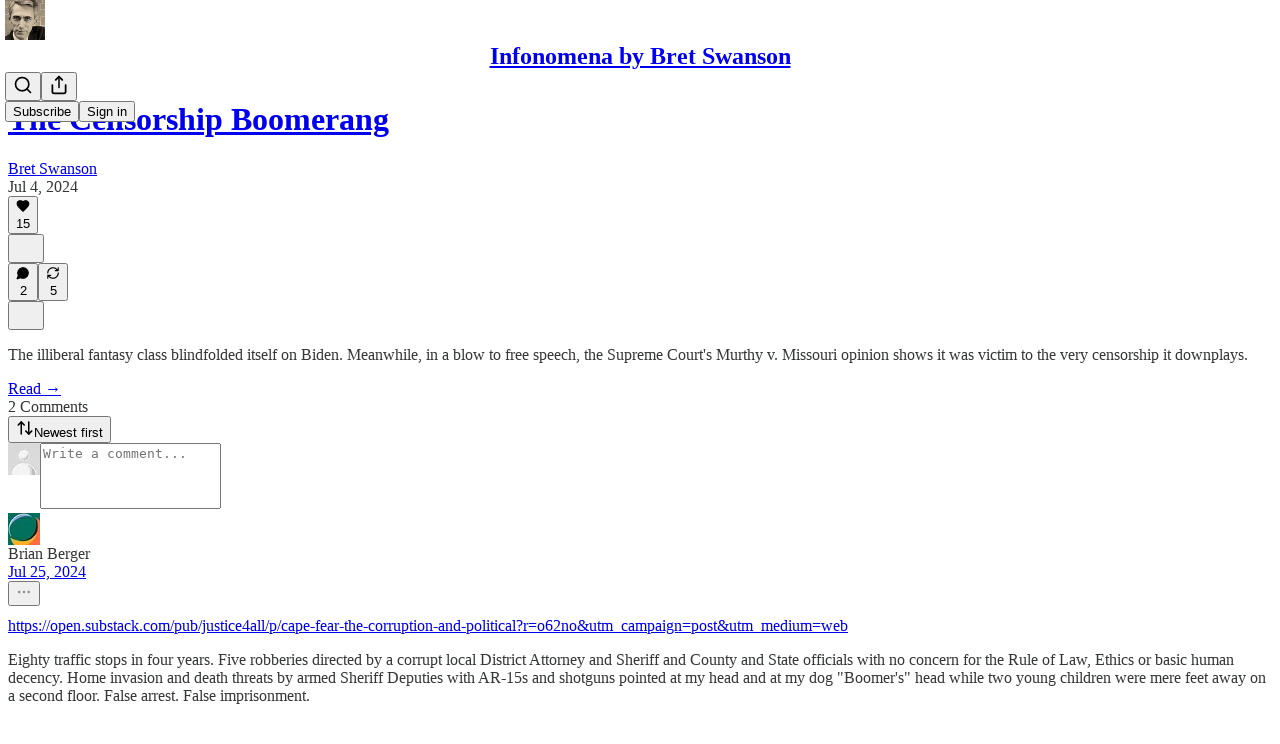

--- FILE ---
content_type: text/html; charset=utf-8
request_url: https://infonomena.substack.com/p/the-censorship-boomerang/comments
body_size: 34356
content:
<!DOCTYPE html>
<html lang="en">
    <head>
        <meta charset="utf-8" />
        <meta name="norton-safeweb-site-verification" content="24usqpep0ejc5w6hod3dulxwciwp0djs6c6ufp96av3t4whuxovj72wfkdjxu82yacb7430qjm8adbd5ezlt4592dq4zrvadcn9j9n-0btgdzpiojfzno16-fnsnu7xd" />
        
        <link rel="preconnect" href="https://substackcdn.com" />
        

        
            <title data-rh="true">Comments - The Censorship Boomerang</title>
            
            <meta data-rh="true" name="theme-color" content="#ffffff"/><meta data-rh="true" property="og:type" content="article"/><meta data-rh="true" property="og:title" content="The Censorship Boomerang"/><meta data-rh="true" name="twitter:title" content="The Censorship Boomerang"/><meta data-rh="true" name="description" content="The illiberal fantasy class blindfolded itself on Biden. Meanwhile, in a blow to free speech, the Supreme Court&#x27;s Murthy v. Missouri opinion shows it was victim to the very censorship it downplays."/><meta data-rh="true" property="og:description" content="The illiberal fantasy class blindfolded itself on Biden. Meanwhile, in a blow to free speech, the Supreme Court&#x27;s Murthy v. Missouri opinion shows it was victim to the very censorship it downplays."/><meta data-rh="true" name="twitter:description" content="The illiberal fantasy class blindfolded itself on Biden. Meanwhile, in a blow to free speech, the Supreme Court&#x27;s Murthy v. Missouri opinion shows it was victim to the very censorship it downplays."/><meta data-rh="true" property="og:image" content="https://substackcdn.com/image/youtube/w_728,c_limit/1kKUye23KBQ"/><meta data-rh="true" name="twitter:image" content="https://substackcdn.com/image/fetch/$s_!J9jx!,f_auto,q_auto:best,fl_progressive:steep/https%3A%2F%2Finfonomena.substack.com%2Fapi%2Fv1%2Fpost_preview%2F146188824%2Ftwitter.jpg%3Fversion%3D4"/><meta data-rh="true" name="twitter:card" content="summary_large_image"/><meta data-rh="true" property="interactionStatistic" content="[{&quot;@type&quot;:&quot;InteractionCounter&quot;,&quot;interactionType&quot;:&quot;https://schema.org/LikeAction&quot;,&quot;userInteractionCount&quot;:15},{&quot;@type&quot;:&quot;InteractionCounter&quot;,&quot;interactionType&quot;:&quot;https://schema.org/CommentAction&quot;,&quot;userInteractionCount&quot;:2}]"/>
            
            
        

        

        <style>
          @layer legacy, tailwind, pencraftReset, pencraft;
        </style>

        
        <link rel="preload" as="style" href="https://substackcdn.com/bundle/theme/main.538492c14f02c117098e.css" />
        
        <link rel="preload" as="style" href="https://substackcdn.com/bundle/theme/color_links.c9908948e2f4e05476e6.css" />
        
        
        
        <link rel="preload" as="font" href="https://fonts.gstatic.com/s/robotoslab/v36/BngMUXZYTXPIvIBgJJSb6ufN5qWr4xCC.woff2" crossorigin />
        

        
            
                <link rel="stylesheet" type="text/css" href="https://substackcdn.com/bundle/static/css/7276.5b94343a.css" />
            
                <link rel="stylesheet" type="text/css" href="https://substackcdn.com/bundle/static/css/199.e547387f.css" />
            
                <link rel="stylesheet" type="text/css" href="https://substackcdn.com/bundle/static/css/1266.1036610b.css" />
            
                <link rel="stylesheet" type="text/css" href="https://substackcdn.com/bundle/static/css/8484.f773ba07.css" />
            
                <link rel="stylesheet" type="text/css" href="https://substackcdn.com/bundle/static/css/7952.fdf15de0.css" />
            
                <link rel="stylesheet" type="text/css" href="https://substackcdn.com/bundle/static/css/2018.727de77d.css" />
            
                <link rel="stylesheet" type="text/css" href="https://substackcdn.com/bundle/static/css/4710.d1a3345c.css" />
            
                <link rel="stylesheet" type="text/css" href="https://substackcdn.com/bundle/static/css/6998.007f4228.css" />
            
                <link rel="stylesheet" type="text/css" href="https://substackcdn.com/bundle/static/css/8877.5fa839f2.css" />
            
                <link rel="stylesheet" type="text/css" href="https://substackcdn.com/bundle/static/css/2259.7d6c6a4c.css" />
            
                <link rel="stylesheet" type="text/css" href="https://substackcdn.com/bundle/static/css/7435.779d81d5.css" />
            
                <link rel="stylesheet" type="text/css" href="https://substackcdn.com/bundle/static/css/main.29ede186.css" />
            
                <link rel="stylesheet" type="text/css" href="https://substackcdn.com/bundle/static/css/7435.779d81d5.css" />
            
                <link rel="stylesheet" type="text/css" href="https://substackcdn.com/bundle/static/css/2259.7d6c6a4c.css" />
            
                <link rel="stylesheet" type="text/css" href="https://substackcdn.com/bundle/static/css/8877.5fa839f2.css" />
            
                <link rel="stylesheet" type="text/css" href="https://substackcdn.com/bundle/static/css/6998.007f4228.css" />
            
                <link rel="stylesheet" type="text/css" href="https://substackcdn.com/bundle/static/css/4710.d1a3345c.css" />
            
                <link rel="stylesheet" type="text/css" href="https://substackcdn.com/bundle/static/css/2018.727de77d.css" />
            
                <link rel="stylesheet" type="text/css" href="https://substackcdn.com/bundle/static/css/7952.fdf15de0.css" />
            
                <link rel="stylesheet" type="text/css" href="https://substackcdn.com/bundle/static/css/8484.f773ba07.css" />
            
                <link rel="stylesheet" type="text/css" href="https://substackcdn.com/bundle/static/css/1266.1036610b.css" />
            
                <link rel="stylesheet" type="text/css" href="https://substackcdn.com/bundle/static/css/6379.813be60f.css" />
            
        

        
        
        
        
        <meta name="viewport" content="width=device-width, initial-scale=1, maximum-scale=1, user-scalable=0, viewport-fit=cover" />
        <meta name="author" content="Bret Swanson" />
        <meta property="og:url" content="https://infonomena.substack.com/p/the-censorship-boomerang/comments" />
        
        
        <link rel="canonical" href="https://infonomena.substack.com/p/the-censorship-boomerang/comments" />
        

        

        

        

        
            
                <link rel="shortcut icon" href="https://substackcdn.com/image/fetch/$s_!Z1Cz!,f_auto,q_auto:good,fl_progressive:steep/https%3A%2F%2Fbucketeer-e05bbc84-baa3-437e-9518-adb32be77984.s3.amazonaws.com%2Fpublic%2Fimages%2Fec4ab9b4-a851-443d-b28f-089c42d0739d%2Ffavicon.ico">
            
        
            
                <link rel="icon" type="image/png" sizes="16x16" href="https://substackcdn.com/image/fetch/$s_!SaaC!,f_auto,q_auto:good,fl_progressive:steep/https%3A%2F%2Fbucketeer-e05bbc84-baa3-437e-9518-adb32be77984.s3.amazonaws.com%2Fpublic%2Fimages%2Fec4ab9b4-a851-443d-b28f-089c42d0739d%2Ffavicon-16x16.png">
            
        
            
                <link rel="icon" type="image/png" sizes="32x32" href="https://substackcdn.com/image/fetch/$s_!hEaV!,f_auto,q_auto:good,fl_progressive:steep/https%3A%2F%2Fbucketeer-e05bbc84-baa3-437e-9518-adb32be77984.s3.amazonaws.com%2Fpublic%2Fimages%2Fec4ab9b4-a851-443d-b28f-089c42d0739d%2Ffavicon-32x32.png">
            
        
            
                <link rel="icon" type="image/png" sizes="48x48" href="https://substackcdn.com/image/fetch/$s_!Oqgt!,f_auto,q_auto:good,fl_progressive:steep/https%3A%2F%2Fbucketeer-e05bbc84-baa3-437e-9518-adb32be77984.s3.amazonaws.com%2Fpublic%2Fimages%2Fec4ab9b4-a851-443d-b28f-089c42d0739d%2Ffavicon-48x48.png">
            
        
            
                <link rel="apple-touch-icon" sizes="57x57" href="https://substackcdn.com/image/fetch/$s_!EvBp!,f_auto,q_auto:good,fl_progressive:steep/https%3A%2F%2Fbucketeer-e05bbc84-baa3-437e-9518-adb32be77984.s3.amazonaws.com%2Fpublic%2Fimages%2Fec4ab9b4-a851-443d-b28f-089c42d0739d%2Fapple-touch-icon-57x57.png">
            
        
            
                <link rel="apple-touch-icon" sizes="60x60" href="https://substackcdn.com/image/fetch/$s_!6SeQ!,f_auto,q_auto:good,fl_progressive:steep/https%3A%2F%2Fbucketeer-e05bbc84-baa3-437e-9518-adb32be77984.s3.amazonaws.com%2Fpublic%2Fimages%2Fec4ab9b4-a851-443d-b28f-089c42d0739d%2Fapple-touch-icon-60x60.png">
            
        
            
                <link rel="apple-touch-icon" sizes="72x72" href="https://substackcdn.com/image/fetch/$s_!rUGU!,f_auto,q_auto:good,fl_progressive:steep/https%3A%2F%2Fbucketeer-e05bbc84-baa3-437e-9518-adb32be77984.s3.amazonaws.com%2Fpublic%2Fimages%2Fec4ab9b4-a851-443d-b28f-089c42d0739d%2Fapple-touch-icon-72x72.png">
            
        
            
                <link rel="apple-touch-icon" sizes="76x76" href="https://substackcdn.com/image/fetch/$s_!fDg-!,f_auto,q_auto:good,fl_progressive:steep/https%3A%2F%2Fbucketeer-e05bbc84-baa3-437e-9518-adb32be77984.s3.amazonaws.com%2Fpublic%2Fimages%2Fec4ab9b4-a851-443d-b28f-089c42d0739d%2Fapple-touch-icon-76x76.png">
            
        
            
                <link rel="apple-touch-icon" sizes="114x114" href="https://substackcdn.com/image/fetch/$s_!Z3YI!,f_auto,q_auto:good,fl_progressive:steep/https%3A%2F%2Fbucketeer-e05bbc84-baa3-437e-9518-adb32be77984.s3.amazonaws.com%2Fpublic%2Fimages%2Fec4ab9b4-a851-443d-b28f-089c42d0739d%2Fapple-touch-icon-114x114.png">
            
        
            
                <link rel="apple-touch-icon" sizes="120x120" href="https://substackcdn.com/image/fetch/$s_!SQdc!,f_auto,q_auto:good,fl_progressive:steep/https%3A%2F%2Fbucketeer-e05bbc84-baa3-437e-9518-adb32be77984.s3.amazonaws.com%2Fpublic%2Fimages%2Fec4ab9b4-a851-443d-b28f-089c42d0739d%2Fapple-touch-icon-120x120.png">
            
        
            
                <link rel="apple-touch-icon" sizes="144x144" href="https://substackcdn.com/image/fetch/$s_!BTKS!,f_auto,q_auto:good,fl_progressive:steep/https%3A%2F%2Fbucketeer-e05bbc84-baa3-437e-9518-adb32be77984.s3.amazonaws.com%2Fpublic%2Fimages%2Fec4ab9b4-a851-443d-b28f-089c42d0739d%2Fapple-touch-icon-144x144.png">
            
        
            
                <link rel="apple-touch-icon" sizes="152x152" href="https://substackcdn.com/image/fetch/$s_!MuP9!,f_auto,q_auto:good,fl_progressive:steep/https%3A%2F%2Fbucketeer-e05bbc84-baa3-437e-9518-adb32be77984.s3.amazonaws.com%2Fpublic%2Fimages%2Fec4ab9b4-a851-443d-b28f-089c42d0739d%2Fapple-touch-icon-152x152.png">
            
        
            
                <link rel="apple-touch-icon" sizes="167x167" href="https://substackcdn.com/image/fetch/$s_!eswe!,f_auto,q_auto:good,fl_progressive:steep/https%3A%2F%2Fbucketeer-e05bbc84-baa3-437e-9518-adb32be77984.s3.amazonaws.com%2Fpublic%2Fimages%2Fec4ab9b4-a851-443d-b28f-089c42d0739d%2Fapple-touch-icon-167x167.png">
            
        
            
                <link rel="apple-touch-icon" sizes="180x180" href="https://substackcdn.com/image/fetch/$s_!rFu_!,f_auto,q_auto:good,fl_progressive:steep/https%3A%2F%2Fbucketeer-e05bbc84-baa3-437e-9518-adb32be77984.s3.amazonaws.com%2Fpublic%2Fimages%2Fec4ab9b4-a851-443d-b28f-089c42d0739d%2Fapple-touch-icon-180x180.png">
            
        
            
                <link rel="apple-touch-icon" sizes="1024x1024" href="https://substackcdn.com/image/fetch/$s_!39ID!,f_auto,q_auto:good,fl_progressive:steep/https%3A%2F%2Fbucketeer-e05bbc84-baa3-437e-9518-adb32be77984.s3.amazonaws.com%2Fpublic%2Fimages%2Fec4ab9b4-a851-443d-b28f-089c42d0739d%2Fapple-touch-icon-1024x1024.png">
            
        
            
        
            
        
            
        

        

        
            <link rel="alternate" type="application/rss+xml" href="/feed" title="Infonomena by Bret Swanson"/>
        

        
        
          <style>
            @font-face{font-family:'Roboto Slab';font-style:normal;font-weight:400;font-display:fallback;src:url(https://fonts.gstatic.com/s/robotoslab/v36/BngMUXZYTXPIvIBgJJSb6ufA5qWr4xCCQ_k.woff2) format('woff2');unicode-range:U+0460-052F,U+1C80-1C8A,U+20B4,U+2DE0-2DFF,U+A640-A69F,U+FE2E-FE2F}@font-face{font-family:'Roboto Slab';font-style:normal;font-weight:400;font-display:fallback;src:url(https://fonts.gstatic.com/s/robotoslab/v36/BngMUXZYTXPIvIBgJJSb6ufJ5qWr4xCCQ_k.woff2) format('woff2');unicode-range:U+0301,U+0400-045F,U+0490-0491,U+04B0-04B1,U+2116}@font-face{font-family:'Roboto Slab';font-style:normal;font-weight:400;font-display:fallback;src:url(https://fonts.gstatic.com/s/robotoslab/v36/BngMUXZYTXPIvIBgJJSb6ufB5qWr4xCCQ_k.woff2) format('woff2');unicode-range:U+1F00-1FFF}@font-face{font-family:'Roboto Slab';font-style:normal;font-weight:400;font-display:fallback;src:url(https://fonts.gstatic.com/s/robotoslab/v36/BngMUXZYTXPIvIBgJJSb6ufO5qWr4xCCQ_k.woff2) format('woff2');unicode-range:U+0370-0377,U+037A-037F,U+0384-038A,U+038C,U+038E-03A1,U+03A3-03FF}@font-face{font-family:'Roboto Slab';font-style:normal;font-weight:400;font-display:fallback;src:url(https://fonts.gstatic.com/s/robotoslab/v36/BngMUXZYTXPIvIBgJJSb6ufC5qWr4xCCQ_k.woff2) format('woff2');unicode-range:U+0102-0103,U+0110-0111,U+0128-0129,U+0168-0169,U+01A0-01A1,U+01AF-01B0,U+0300-0301,U+0303-0304,U+0308-0309,U+0323,U+0329,U+1EA0-1EF9,U+20AB}@font-face{font-family:'Roboto Slab';font-style:normal;font-weight:400;font-display:fallback;src:url(https://fonts.gstatic.com/s/robotoslab/v36/BngMUXZYTXPIvIBgJJSb6ufD5qWr4xCCQ_k.woff2) format('woff2');unicode-range:U+0100-02BA,U+02BD-02C5,U+02C7-02CC,U+02CE-02D7,U+02DD-02FF,U+0304,U+0308,U+0329,U+1D00-1DBF,U+1E00-1E9F,U+1EF2-1EFF,U+2020,U+20A0-20AB,U+20AD-20C0,U+2113,U+2C60-2C7F,U+A720-A7FF}@font-face{font-family:'Roboto Slab';font-style:normal;font-weight:400;font-display:fallback;src:url(https://fonts.gstatic.com/s/robotoslab/v36/BngMUXZYTXPIvIBgJJSb6ufN5qWr4xCC.woff2) format('woff2');unicode-range:U+0000-00FF,U+0131,U+0152-0153,U+02BB-02BC,U+02C6,U+02DA,U+02DC,U+0304,U+0308,U+0329,U+2000-206F,U+20AC,U+2122,U+2191,U+2193,U+2212,U+2215,U+FEFF,U+FFFD}@font-face{font-family:'Roboto Slab';font-style:normal;font-weight:600;font-display:fallback;src:url(https://fonts.gstatic.com/s/robotoslab/v36/BngMUXZYTXPIvIBgJJSb6ufA5qWr4xCCQ_k.woff2) format('woff2');unicode-range:U+0460-052F,U+1C80-1C8A,U+20B4,U+2DE0-2DFF,U+A640-A69F,U+FE2E-FE2F}@font-face{font-family:'Roboto Slab';font-style:normal;font-weight:600;font-display:fallback;src:url(https://fonts.gstatic.com/s/robotoslab/v36/BngMUXZYTXPIvIBgJJSb6ufJ5qWr4xCCQ_k.woff2) format('woff2');unicode-range:U+0301,U+0400-045F,U+0490-0491,U+04B0-04B1,U+2116}@font-face{font-family:'Roboto Slab';font-style:normal;font-weight:600;font-display:fallback;src:url(https://fonts.gstatic.com/s/robotoslab/v36/BngMUXZYTXPIvIBgJJSb6ufB5qWr4xCCQ_k.woff2) format('woff2');unicode-range:U+1F00-1FFF}@font-face{font-family:'Roboto Slab';font-style:normal;font-weight:600;font-display:fallback;src:url(https://fonts.gstatic.com/s/robotoslab/v36/BngMUXZYTXPIvIBgJJSb6ufO5qWr4xCCQ_k.woff2) format('woff2');unicode-range:U+0370-0377,U+037A-037F,U+0384-038A,U+038C,U+038E-03A1,U+03A3-03FF}@font-face{font-family:'Roboto Slab';font-style:normal;font-weight:600;font-display:fallback;src:url(https://fonts.gstatic.com/s/robotoslab/v36/BngMUXZYTXPIvIBgJJSb6ufC5qWr4xCCQ_k.woff2) format('woff2');unicode-range:U+0102-0103,U+0110-0111,U+0128-0129,U+0168-0169,U+01A0-01A1,U+01AF-01B0,U+0300-0301,U+0303-0304,U+0308-0309,U+0323,U+0329,U+1EA0-1EF9,U+20AB}@font-face{font-family:'Roboto Slab';font-style:normal;font-weight:600;font-display:fallback;src:url(https://fonts.gstatic.com/s/robotoslab/v36/BngMUXZYTXPIvIBgJJSb6ufD5qWr4xCCQ_k.woff2) format('woff2');unicode-range:U+0100-02BA,U+02BD-02C5,U+02C7-02CC,U+02CE-02D7,U+02DD-02FF,U+0304,U+0308,U+0329,U+1D00-1DBF,U+1E00-1E9F,U+1EF2-1EFF,U+2020,U+20A0-20AB,U+20AD-20C0,U+2113,U+2C60-2C7F,U+A720-A7FF}@font-face{font-family:'Roboto Slab';font-style:normal;font-weight:600;font-display:fallback;src:url(https://fonts.gstatic.com/s/robotoslab/v36/BngMUXZYTXPIvIBgJJSb6ufN5qWr4xCC.woff2) format('woff2');unicode-range:U+0000-00FF,U+0131,U+0152-0153,U+02BB-02BC,U+02C6,U+02DA,U+02DC,U+0304,U+0308,U+0329,U+2000-206F,U+20AC,U+2122,U+2191,U+2193,U+2212,U+2215,U+FEFF,U+FFFD}@font-face{font-family:'Roboto Slab';font-style:normal;font-weight:700;font-display:fallback;src:url(https://fonts.gstatic.com/s/robotoslab/v36/BngMUXZYTXPIvIBgJJSb6ufA5qWr4xCCQ_k.woff2) format('woff2');unicode-range:U+0460-052F,U+1C80-1C8A,U+20B4,U+2DE0-2DFF,U+A640-A69F,U+FE2E-FE2F}@font-face{font-family:'Roboto Slab';font-style:normal;font-weight:700;font-display:fallback;src:url(https://fonts.gstatic.com/s/robotoslab/v36/BngMUXZYTXPIvIBgJJSb6ufJ5qWr4xCCQ_k.woff2) format('woff2');unicode-range:U+0301,U+0400-045F,U+0490-0491,U+04B0-04B1,U+2116}@font-face{font-family:'Roboto Slab';font-style:normal;font-weight:700;font-display:fallback;src:url(https://fonts.gstatic.com/s/robotoslab/v36/BngMUXZYTXPIvIBgJJSb6ufB5qWr4xCCQ_k.woff2) format('woff2');unicode-range:U+1F00-1FFF}@font-face{font-family:'Roboto Slab';font-style:normal;font-weight:700;font-display:fallback;src:url(https://fonts.gstatic.com/s/robotoslab/v36/BngMUXZYTXPIvIBgJJSb6ufO5qWr4xCCQ_k.woff2) format('woff2');unicode-range:U+0370-0377,U+037A-037F,U+0384-038A,U+038C,U+038E-03A1,U+03A3-03FF}@font-face{font-family:'Roboto Slab';font-style:normal;font-weight:700;font-display:fallback;src:url(https://fonts.gstatic.com/s/robotoslab/v36/BngMUXZYTXPIvIBgJJSb6ufC5qWr4xCCQ_k.woff2) format('woff2');unicode-range:U+0102-0103,U+0110-0111,U+0128-0129,U+0168-0169,U+01A0-01A1,U+01AF-01B0,U+0300-0301,U+0303-0304,U+0308-0309,U+0323,U+0329,U+1EA0-1EF9,U+20AB}@font-face{font-family:'Roboto Slab';font-style:normal;font-weight:700;font-display:fallback;src:url(https://fonts.gstatic.com/s/robotoslab/v36/BngMUXZYTXPIvIBgJJSb6ufD5qWr4xCCQ_k.woff2) format('woff2');unicode-range:U+0100-02BA,U+02BD-02C5,U+02C7-02CC,U+02CE-02D7,U+02DD-02FF,U+0304,U+0308,U+0329,U+1D00-1DBF,U+1E00-1E9F,U+1EF2-1EFF,U+2020,U+20A0-20AB,U+20AD-20C0,U+2113,U+2C60-2C7F,U+A720-A7FF}@font-face{font-family:'Roboto Slab';font-style:normal;font-weight:700;font-display:fallback;src:url(https://fonts.gstatic.com/s/robotoslab/v36/BngMUXZYTXPIvIBgJJSb6ufN5qWr4xCC.woff2) format('woff2');unicode-range:U+0000-00FF,U+0131,U+0152-0153,U+02BB-02BC,U+02C6,U+02DA,U+02DC,U+0304,U+0308,U+0329,U+2000-206F,U+20AC,U+2122,U+2191,U+2193,U+2212,U+2215,U+FEFF,U+FFFD}@font-face{font-family:'Roboto Slab';font-style:normal;font-weight:800;font-display:fallback;src:url(https://fonts.gstatic.com/s/robotoslab/v36/BngMUXZYTXPIvIBgJJSb6ufA5qWr4xCCQ_k.woff2) format('woff2');unicode-range:U+0460-052F,U+1C80-1C8A,U+20B4,U+2DE0-2DFF,U+A640-A69F,U+FE2E-FE2F}@font-face{font-family:'Roboto Slab';font-style:normal;font-weight:800;font-display:fallback;src:url(https://fonts.gstatic.com/s/robotoslab/v36/BngMUXZYTXPIvIBgJJSb6ufJ5qWr4xCCQ_k.woff2) format('woff2');unicode-range:U+0301,U+0400-045F,U+0490-0491,U+04B0-04B1,U+2116}@font-face{font-family:'Roboto Slab';font-style:normal;font-weight:800;font-display:fallback;src:url(https://fonts.gstatic.com/s/robotoslab/v36/BngMUXZYTXPIvIBgJJSb6ufB5qWr4xCCQ_k.woff2) format('woff2');unicode-range:U+1F00-1FFF}@font-face{font-family:'Roboto Slab';font-style:normal;font-weight:800;font-display:fallback;src:url(https://fonts.gstatic.com/s/robotoslab/v36/BngMUXZYTXPIvIBgJJSb6ufO5qWr4xCCQ_k.woff2) format('woff2');unicode-range:U+0370-0377,U+037A-037F,U+0384-038A,U+038C,U+038E-03A1,U+03A3-03FF}@font-face{font-family:'Roboto Slab';font-style:normal;font-weight:800;font-display:fallback;src:url(https://fonts.gstatic.com/s/robotoslab/v36/BngMUXZYTXPIvIBgJJSb6ufC5qWr4xCCQ_k.woff2) format('woff2');unicode-range:U+0102-0103,U+0110-0111,U+0128-0129,U+0168-0169,U+01A0-01A1,U+01AF-01B0,U+0300-0301,U+0303-0304,U+0308-0309,U+0323,U+0329,U+1EA0-1EF9,U+20AB}@font-face{font-family:'Roboto Slab';font-style:normal;font-weight:800;font-display:fallback;src:url(https://fonts.gstatic.com/s/robotoslab/v36/BngMUXZYTXPIvIBgJJSb6ufD5qWr4xCCQ_k.woff2) format('woff2');unicode-range:U+0100-02BA,U+02BD-02C5,U+02C7-02CC,U+02CE-02D7,U+02DD-02FF,U+0304,U+0308,U+0329,U+1D00-1DBF,U+1E00-1E9F,U+1EF2-1EFF,U+2020,U+20A0-20AB,U+20AD-20C0,U+2113,U+2C60-2C7F,U+A720-A7FF}@font-face{font-family:'Roboto Slab';font-style:normal;font-weight:800;font-display:fallback;src:url(https://fonts.gstatic.com/s/robotoslab/v36/BngMUXZYTXPIvIBgJJSb6ufN5qWr4xCC.woff2) format('woff2');unicode-range:U+0000-00FF,U+0131,U+0152-0153,U+02BB-02BC,U+02C6,U+02DA,U+02DC,U+0304,U+0308,U+0329,U+2000-206F,U+20AC,U+2122,U+2191,U+2193,U+2212,U+2215,U+FEFF,U+FFFD}@font-face{font-family:'Roboto Slab';font-style:normal;font-weight:900;font-display:fallback;src:url(https://fonts.gstatic.com/s/robotoslab/v36/BngMUXZYTXPIvIBgJJSb6ufA5qWr4xCCQ_k.woff2) format('woff2');unicode-range:U+0460-052F,U+1C80-1C8A,U+20B4,U+2DE0-2DFF,U+A640-A69F,U+FE2E-FE2F}@font-face{font-family:'Roboto Slab';font-style:normal;font-weight:900;font-display:fallback;src:url(https://fonts.gstatic.com/s/robotoslab/v36/BngMUXZYTXPIvIBgJJSb6ufJ5qWr4xCCQ_k.woff2) format('woff2');unicode-range:U+0301,U+0400-045F,U+0490-0491,U+04B0-04B1,U+2116}@font-face{font-family:'Roboto Slab';font-style:normal;font-weight:900;font-display:fallback;src:url(https://fonts.gstatic.com/s/robotoslab/v36/BngMUXZYTXPIvIBgJJSb6ufB5qWr4xCCQ_k.woff2) format('woff2');unicode-range:U+1F00-1FFF}@font-face{font-family:'Roboto Slab';font-style:normal;font-weight:900;font-display:fallback;src:url(https://fonts.gstatic.com/s/robotoslab/v36/BngMUXZYTXPIvIBgJJSb6ufO5qWr4xCCQ_k.woff2) format('woff2');unicode-range:U+0370-0377,U+037A-037F,U+0384-038A,U+038C,U+038E-03A1,U+03A3-03FF}@font-face{font-family:'Roboto Slab';font-style:normal;font-weight:900;font-display:fallback;src:url(https://fonts.gstatic.com/s/robotoslab/v36/BngMUXZYTXPIvIBgJJSb6ufC5qWr4xCCQ_k.woff2) format('woff2');unicode-range:U+0102-0103,U+0110-0111,U+0128-0129,U+0168-0169,U+01A0-01A1,U+01AF-01B0,U+0300-0301,U+0303-0304,U+0308-0309,U+0323,U+0329,U+1EA0-1EF9,U+20AB}@font-face{font-family:'Roboto Slab';font-style:normal;font-weight:900;font-display:fallback;src:url(https://fonts.gstatic.com/s/robotoslab/v36/BngMUXZYTXPIvIBgJJSb6ufD5qWr4xCCQ_k.woff2) format('woff2');unicode-range:U+0100-02BA,U+02BD-02C5,U+02C7-02CC,U+02CE-02D7,U+02DD-02FF,U+0304,U+0308,U+0329,U+1D00-1DBF,U+1E00-1E9F,U+1EF2-1EFF,U+2020,U+20A0-20AB,U+20AD-20C0,U+2113,U+2C60-2C7F,U+A720-A7FF}@font-face{font-family:'Roboto Slab';font-style:normal;font-weight:900;font-display:fallback;src:url(https://fonts.gstatic.com/s/robotoslab/v36/BngMUXZYTXPIvIBgJJSb6ufN5qWr4xCC.woff2) format('woff2');unicode-range:U+0000-00FF,U+0131,U+0152-0153,U+02BB-02BC,U+02C6,U+02DA,U+02DC,U+0304,U+0308,U+0329,U+2000-206F,U+20AC,U+2122,U+2191,U+2193,U+2212,U+2215,U+FEFF,U+FFFD}
            @font-face{font-family:'Roboto Slab';font-style:normal;font-weight:400;font-display:fallback;src:url(https://fonts.gstatic.com/s/robotoslab/v36/BngMUXZYTXPIvIBgJJSb6ufA5qWr4xCCQ_k.woff2) format('woff2');unicode-range:U+0460-052F,U+1C80-1C8A,U+20B4,U+2DE0-2DFF,U+A640-A69F,U+FE2E-FE2F}@font-face{font-family:'Roboto Slab';font-style:normal;font-weight:400;font-display:fallback;src:url(https://fonts.gstatic.com/s/robotoslab/v36/BngMUXZYTXPIvIBgJJSb6ufJ5qWr4xCCQ_k.woff2) format('woff2');unicode-range:U+0301,U+0400-045F,U+0490-0491,U+04B0-04B1,U+2116}@font-face{font-family:'Roboto Slab';font-style:normal;font-weight:400;font-display:fallback;src:url(https://fonts.gstatic.com/s/robotoslab/v36/BngMUXZYTXPIvIBgJJSb6ufB5qWr4xCCQ_k.woff2) format('woff2');unicode-range:U+1F00-1FFF}@font-face{font-family:'Roboto Slab';font-style:normal;font-weight:400;font-display:fallback;src:url(https://fonts.gstatic.com/s/robotoslab/v36/BngMUXZYTXPIvIBgJJSb6ufO5qWr4xCCQ_k.woff2) format('woff2');unicode-range:U+0370-0377,U+037A-037F,U+0384-038A,U+038C,U+038E-03A1,U+03A3-03FF}@font-face{font-family:'Roboto Slab';font-style:normal;font-weight:400;font-display:fallback;src:url(https://fonts.gstatic.com/s/robotoslab/v36/BngMUXZYTXPIvIBgJJSb6ufC5qWr4xCCQ_k.woff2) format('woff2');unicode-range:U+0102-0103,U+0110-0111,U+0128-0129,U+0168-0169,U+01A0-01A1,U+01AF-01B0,U+0300-0301,U+0303-0304,U+0308-0309,U+0323,U+0329,U+1EA0-1EF9,U+20AB}@font-face{font-family:'Roboto Slab';font-style:normal;font-weight:400;font-display:fallback;src:url(https://fonts.gstatic.com/s/robotoslab/v36/BngMUXZYTXPIvIBgJJSb6ufD5qWr4xCCQ_k.woff2) format('woff2');unicode-range:U+0100-02BA,U+02BD-02C5,U+02C7-02CC,U+02CE-02D7,U+02DD-02FF,U+0304,U+0308,U+0329,U+1D00-1DBF,U+1E00-1E9F,U+1EF2-1EFF,U+2020,U+20A0-20AB,U+20AD-20C0,U+2113,U+2C60-2C7F,U+A720-A7FF}@font-face{font-family:'Roboto Slab';font-style:normal;font-weight:400;font-display:fallback;src:url(https://fonts.gstatic.com/s/robotoslab/v36/BngMUXZYTXPIvIBgJJSb6ufN5qWr4xCC.woff2) format('woff2');unicode-range:U+0000-00FF,U+0131,U+0152-0153,U+02BB-02BC,U+02C6,U+02DA,U+02DC,U+0304,U+0308,U+0329,U+2000-206F,U+20AC,U+2122,U+2191,U+2193,U+2212,U+2215,U+FEFF,U+FFFD}@font-face{font-family:'Roboto Slab';font-style:normal;font-weight:600;font-display:fallback;src:url(https://fonts.gstatic.com/s/robotoslab/v36/BngMUXZYTXPIvIBgJJSb6ufA5qWr4xCCQ_k.woff2) format('woff2');unicode-range:U+0460-052F,U+1C80-1C8A,U+20B4,U+2DE0-2DFF,U+A640-A69F,U+FE2E-FE2F}@font-face{font-family:'Roboto Slab';font-style:normal;font-weight:600;font-display:fallback;src:url(https://fonts.gstatic.com/s/robotoslab/v36/BngMUXZYTXPIvIBgJJSb6ufJ5qWr4xCCQ_k.woff2) format('woff2');unicode-range:U+0301,U+0400-045F,U+0490-0491,U+04B0-04B1,U+2116}@font-face{font-family:'Roboto Slab';font-style:normal;font-weight:600;font-display:fallback;src:url(https://fonts.gstatic.com/s/robotoslab/v36/BngMUXZYTXPIvIBgJJSb6ufB5qWr4xCCQ_k.woff2) format('woff2');unicode-range:U+1F00-1FFF}@font-face{font-family:'Roboto Slab';font-style:normal;font-weight:600;font-display:fallback;src:url(https://fonts.gstatic.com/s/robotoslab/v36/BngMUXZYTXPIvIBgJJSb6ufO5qWr4xCCQ_k.woff2) format('woff2');unicode-range:U+0370-0377,U+037A-037F,U+0384-038A,U+038C,U+038E-03A1,U+03A3-03FF}@font-face{font-family:'Roboto Slab';font-style:normal;font-weight:600;font-display:fallback;src:url(https://fonts.gstatic.com/s/robotoslab/v36/BngMUXZYTXPIvIBgJJSb6ufC5qWr4xCCQ_k.woff2) format('woff2');unicode-range:U+0102-0103,U+0110-0111,U+0128-0129,U+0168-0169,U+01A0-01A1,U+01AF-01B0,U+0300-0301,U+0303-0304,U+0308-0309,U+0323,U+0329,U+1EA0-1EF9,U+20AB}@font-face{font-family:'Roboto Slab';font-style:normal;font-weight:600;font-display:fallback;src:url(https://fonts.gstatic.com/s/robotoslab/v36/BngMUXZYTXPIvIBgJJSb6ufD5qWr4xCCQ_k.woff2) format('woff2');unicode-range:U+0100-02BA,U+02BD-02C5,U+02C7-02CC,U+02CE-02D7,U+02DD-02FF,U+0304,U+0308,U+0329,U+1D00-1DBF,U+1E00-1E9F,U+1EF2-1EFF,U+2020,U+20A0-20AB,U+20AD-20C0,U+2113,U+2C60-2C7F,U+A720-A7FF}@font-face{font-family:'Roboto Slab';font-style:normal;font-weight:600;font-display:fallback;src:url(https://fonts.gstatic.com/s/robotoslab/v36/BngMUXZYTXPIvIBgJJSb6ufN5qWr4xCC.woff2) format('woff2');unicode-range:U+0000-00FF,U+0131,U+0152-0153,U+02BB-02BC,U+02C6,U+02DA,U+02DC,U+0304,U+0308,U+0329,U+2000-206F,U+20AC,U+2122,U+2191,U+2193,U+2212,U+2215,U+FEFF,U+FFFD}@font-face{font-family:'Roboto Slab';font-style:normal;font-weight:700;font-display:fallback;src:url(https://fonts.gstatic.com/s/robotoslab/v36/BngMUXZYTXPIvIBgJJSb6ufA5qWr4xCCQ_k.woff2) format('woff2');unicode-range:U+0460-052F,U+1C80-1C8A,U+20B4,U+2DE0-2DFF,U+A640-A69F,U+FE2E-FE2F}@font-face{font-family:'Roboto Slab';font-style:normal;font-weight:700;font-display:fallback;src:url(https://fonts.gstatic.com/s/robotoslab/v36/BngMUXZYTXPIvIBgJJSb6ufJ5qWr4xCCQ_k.woff2) format('woff2');unicode-range:U+0301,U+0400-045F,U+0490-0491,U+04B0-04B1,U+2116}@font-face{font-family:'Roboto Slab';font-style:normal;font-weight:700;font-display:fallback;src:url(https://fonts.gstatic.com/s/robotoslab/v36/BngMUXZYTXPIvIBgJJSb6ufB5qWr4xCCQ_k.woff2) format('woff2');unicode-range:U+1F00-1FFF}@font-face{font-family:'Roboto Slab';font-style:normal;font-weight:700;font-display:fallback;src:url(https://fonts.gstatic.com/s/robotoslab/v36/BngMUXZYTXPIvIBgJJSb6ufO5qWr4xCCQ_k.woff2) format('woff2');unicode-range:U+0370-0377,U+037A-037F,U+0384-038A,U+038C,U+038E-03A1,U+03A3-03FF}@font-face{font-family:'Roboto Slab';font-style:normal;font-weight:700;font-display:fallback;src:url(https://fonts.gstatic.com/s/robotoslab/v36/BngMUXZYTXPIvIBgJJSb6ufC5qWr4xCCQ_k.woff2) format('woff2');unicode-range:U+0102-0103,U+0110-0111,U+0128-0129,U+0168-0169,U+01A0-01A1,U+01AF-01B0,U+0300-0301,U+0303-0304,U+0308-0309,U+0323,U+0329,U+1EA0-1EF9,U+20AB}@font-face{font-family:'Roboto Slab';font-style:normal;font-weight:700;font-display:fallback;src:url(https://fonts.gstatic.com/s/robotoslab/v36/BngMUXZYTXPIvIBgJJSb6ufD5qWr4xCCQ_k.woff2) format('woff2');unicode-range:U+0100-02BA,U+02BD-02C5,U+02C7-02CC,U+02CE-02D7,U+02DD-02FF,U+0304,U+0308,U+0329,U+1D00-1DBF,U+1E00-1E9F,U+1EF2-1EFF,U+2020,U+20A0-20AB,U+20AD-20C0,U+2113,U+2C60-2C7F,U+A720-A7FF}@font-face{font-family:'Roboto Slab';font-style:normal;font-weight:700;font-display:fallback;src:url(https://fonts.gstatic.com/s/robotoslab/v36/BngMUXZYTXPIvIBgJJSb6ufN5qWr4xCC.woff2) format('woff2');unicode-range:U+0000-00FF,U+0131,U+0152-0153,U+02BB-02BC,U+02C6,U+02DA,U+02DC,U+0304,U+0308,U+0329,U+2000-206F,U+20AC,U+2122,U+2191,U+2193,U+2212,U+2215,U+FEFF,U+FFFD}@font-face{font-family:'Roboto Slab';font-style:normal;font-weight:800;font-display:fallback;src:url(https://fonts.gstatic.com/s/robotoslab/v36/BngMUXZYTXPIvIBgJJSb6ufA5qWr4xCCQ_k.woff2) format('woff2');unicode-range:U+0460-052F,U+1C80-1C8A,U+20B4,U+2DE0-2DFF,U+A640-A69F,U+FE2E-FE2F}@font-face{font-family:'Roboto Slab';font-style:normal;font-weight:800;font-display:fallback;src:url(https://fonts.gstatic.com/s/robotoslab/v36/BngMUXZYTXPIvIBgJJSb6ufJ5qWr4xCCQ_k.woff2) format('woff2');unicode-range:U+0301,U+0400-045F,U+0490-0491,U+04B0-04B1,U+2116}@font-face{font-family:'Roboto Slab';font-style:normal;font-weight:800;font-display:fallback;src:url(https://fonts.gstatic.com/s/robotoslab/v36/BngMUXZYTXPIvIBgJJSb6ufB5qWr4xCCQ_k.woff2) format('woff2');unicode-range:U+1F00-1FFF}@font-face{font-family:'Roboto Slab';font-style:normal;font-weight:800;font-display:fallback;src:url(https://fonts.gstatic.com/s/robotoslab/v36/BngMUXZYTXPIvIBgJJSb6ufO5qWr4xCCQ_k.woff2) format('woff2');unicode-range:U+0370-0377,U+037A-037F,U+0384-038A,U+038C,U+038E-03A1,U+03A3-03FF}@font-face{font-family:'Roboto Slab';font-style:normal;font-weight:800;font-display:fallback;src:url(https://fonts.gstatic.com/s/robotoslab/v36/BngMUXZYTXPIvIBgJJSb6ufC5qWr4xCCQ_k.woff2) format('woff2');unicode-range:U+0102-0103,U+0110-0111,U+0128-0129,U+0168-0169,U+01A0-01A1,U+01AF-01B0,U+0300-0301,U+0303-0304,U+0308-0309,U+0323,U+0329,U+1EA0-1EF9,U+20AB}@font-face{font-family:'Roboto Slab';font-style:normal;font-weight:800;font-display:fallback;src:url(https://fonts.gstatic.com/s/robotoslab/v36/BngMUXZYTXPIvIBgJJSb6ufD5qWr4xCCQ_k.woff2) format('woff2');unicode-range:U+0100-02BA,U+02BD-02C5,U+02C7-02CC,U+02CE-02D7,U+02DD-02FF,U+0304,U+0308,U+0329,U+1D00-1DBF,U+1E00-1E9F,U+1EF2-1EFF,U+2020,U+20A0-20AB,U+20AD-20C0,U+2113,U+2C60-2C7F,U+A720-A7FF}@font-face{font-family:'Roboto Slab';font-style:normal;font-weight:800;font-display:fallback;src:url(https://fonts.gstatic.com/s/robotoslab/v36/BngMUXZYTXPIvIBgJJSb6ufN5qWr4xCC.woff2) format('woff2');unicode-range:U+0000-00FF,U+0131,U+0152-0153,U+02BB-02BC,U+02C6,U+02DA,U+02DC,U+0304,U+0308,U+0329,U+2000-206F,U+20AC,U+2122,U+2191,U+2193,U+2212,U+2215,U+FEFF,U+FFFD}@font-face{font-family:'Roboto Slab';font-style:normal;font-weight:900;font-display:fallback;src:url(https://fonts.gstatic.com/s/robotoslab/v36/BngMUXZYTXPIvIBgJJSb6ufA5qWr4xCCQ_k.woff2) format('woff2');unicode-range:U+0460-052F,U+1C80-1C8A,U+20B4,U+2DE0-2DFF,U+A640-A69F,U+FE2E-FE2F}@font-face{font-family:'Roboto Slab';font-style:normal;font-weight:900;font-display:fallback;src:url(https://fonts.gstatic.com/s/robotoslab/v36/BngMUXZYTXPIvIBgJJSb6ufJ5qWr4xCCQ_k.woff2) format('woff2');unicode-range:U+0301,U+0400-045F,U+0490-0491,U+04B0-04B1,U+2116}@font-face{font-family:'Roboto Slab';font-style:normal;font-weight:900;font-display:fallback;src:url(https://fonts.gstatic.com/s/robotoslab/v36/BngMUXZYTXPIvIBgJJSb6ufB5qWr4xCCQ_k.woff2) format('woff2');unicode-range:U+1F00-1FFF}@font-face{font-family:'Roboto Slab';font-style:normal;font-weight:900;font-display:fallback;src:url(https://fonts.gstatic.com/s/robotoslab/v36/BngMUXZYTXPIvIBgJJSb6ufO5qWr4xCCQ_k.woff2) format('woff2');unicode-range:U+0370-0377,U+037A-037F,U+0384-038A,U+038C,U+038E-03A1,U+03A3-03FF}@font-face{font-family:'Roboto Slab';font-style:normal;font-weight:900;font-display:fallback;src:url(https://fonts.gstatic.com/s/robotoslab/v36/BngMUXZYTXPIvIBgJJSb6ufC5qWr4xCCQ_k.woff2) format('woff2');unicode-range:U+0102-0103,U+0110-0111,U+0128-0129,U+0168-0169,U+01A0-01A1,U+01AF-01B0,U+0300-0301,U+0303-0304,U+0308-0309,U+0323,U+0329,U+1EA0-1EF9,U+20AB}@font-face{font-family:'Roboto Slab';font-style:normal;font-weight:900;font-display:fallback;src:url(https://fonts.gstatic.com/s/robotoslab/v36/BngMUXZYTXPIvIBgJJSb6ufD5qWr4xCCQ_k.woff2) format('woff2');unicode-range:U+0100-02BA,U+02BD-02C5,U+02C7-02CC,U+02CE-02D7,U+02DD-02FF,U+0304,U+0308,U+0329,U+1D00-1DBF,U+1E00-1E9F,U+1EF2-1EFF,U+2020,U+20A0-20AB,U+20AD-20C0,U+2113,U+2C60-2C7F,U+A720-A7FF}@font-face{font-family:'Roboto Slab';font-style:normal;font-weight:900;font-display:fallback;src:url(https://fonts.gstatic.com/s/robotoslab/v36/BngMUXZYTXPIvIBgJJSb6ufN5qWr4xCC.woff2) format('woff2');unicode-range:U+0000-00FF,U+0131,U+0152-0153,U+02BB-02BC,U+02C6,U+02DA,U+02DC,U+0304,U+0308,U+0329,U+2000-206F,U+20AC,U+2122,U+2191,U+2193,U+2212,U+2215,U+FEFF,U+FFFD}
          </style>
        
        

        <style>:root{--color_theme_bg_pop:#5abb71;--background_pop:#5abb71;--cover_bg_color:#FFFFFF;--cover_bg_color_secondary:#f0f0f0;--background_pop_darken:#49b262;--print_on_pop:#ffffff;--color_theme_bg_pop_darken:#49b262;--color_theme_print_on_pop:#ffffff;--color_theme_bg_pop_20:rgba(90, 187, 113, 0.2);--color_theme_bg_pop_30:rgba(90, 187, 113, 0.3);--border_subtle:rgba(204, 204, 204, 0.5);--background_subtle:rgba(230, 245, 234, 0.4);--print_pop:#5abb71;--color_theme_accent:#5abb71;--cover_print_primary:#363737;--cover_print_secondary:#757575;--cover_print_tertiary:#b6b6b6;--cover_border_color:#5abb71;--font_family_headings_preset:'Roboto Slab',sans-serif;--font_weight_headings_preset:700;--font_family_body_preset:'Roboto Slab',sans-serif;--font_weight_body_preset:400;--font_preset_heading:slab;--font_preset_body:slab;--home_hero:newspaper;--home_posts:list;--web_bg_color:#ffffff;--background_contrast_1:#f0f0f0;--background_contrast_2:#dddddd;--background_contrast_3:#b7b7b7;--background_contrast_4:#929292;--background_contrast_5:#515151;--color_theme_bg_contrast_1:#f0f0f0;--color_theme_bg_contrast_2:#dddddd;--color_theme_bg_contrast_3:#b7b7b7;--color_theme_bg_contrast_4:#929292;--color_theme_bg_contrast_5:#515151;--color_theme_bg_elevated:#ffffff;--color_theme_bg_elevated_secondary:#f0f0f0;--color_theme_bg_elevated_tertiary:#dddddd;--color_theme_detail:#e6e6e6;--background_contrast_pop:rgba(90, 187, 113, 0.4);--color_theme_bg_contrast_pop:rgba(90, 187, 113, 0.4);--input_background:#ffffff;--cover_input_background:#ffffff;--tooltip_background:#191919;--web_bg_color_h:0;--web_bg_color_s:0%;--web_bg_color_l:100%;--print_on_web_bg_color:#363737;--print_secondary_on_web_bg_color:#868787;--selected_comment_background_color:#fdf9f3;--background_pop_rgb:90, 187, 113;--background_pop_rgb_pc:90 187 113;--color_theme_bg_pop_rgb:90, 187, 113;--color_theme_bg_pop_rgb_pc:90 187 113;--color_theme_accent_rgb:90, 187, 113;--color_theme_accent_rgb_pc:90 187 113;}</style>

        
            <link rel="stylesheet" href="https://substackcdn.com/bundle/theme/main.538492c14f02c117098e.css" />
        
            <link rel="stylesheet" href="https://substackcdn.com/bundle/theme/color_links.c9908948e2f4e05476e6.css" />
        

        <style></style>

        

        

        

        
    </head>

    <body class="">
        

        

        

        

        

        

        <div id="entry">
            <div id="main" class="main typography use-theme-bg"><div class="pencraft pc-display-contents pc-reset pubTheme-yiXxQA"><div data-testid="navbar" class="main-menu"><div class="mainMenuContent-DME8DR"><div style="position:relative;height:71px;" class="pencraft pc-display-flex pc-gap-12 pc-paddingLeft-20 pc-paddingRight-20 pc-justifyContent-space-between pc-alignItems-center pc-reset border-bottom-detail-k1F6C4 topBar-pIF0J1"><div style="flex-basis:0px;flex-grow:1;" class="logoContainer-p12gJb"><a href="/" native class="pencraft pc-display-contents pc-reset"><div draggable="false" class="pencraft pc-display-flex pc-position-relative pc-reset"><div style="width:40px;height:40px;" class="pencraft pc-display-flex pc-reset bg-white-ZBV5av pc-borderRadius-sm overflow-hidden-WdpwT6 sizing-border-box-DggLA4"><picture><source type="image/webp" srcset="https://substackcdn.com/image/fetch/$s_!FTPw!,w_80,h_80,c_fill,f_webp,q_auto:good,fl_progressive:steep,g_auto/https%3A%2F%2Fbucketeer-e05bbc84-baa3-437e-9518-adb32be77984.s3.amazonaws.com%2Fpublic%2Fimages%2Ff7a9e7dc-5b97-43e9-a775-12baff95978e_881x881.png"/><img src="https://substackcdn.com/image/fetch/$s_!FTPw!,w_80,h_80,c_fill,f_auto,q_auto:good,fl_progressive:steep,g_auto/https%3A%2F%2Fbucketeer-e05bbc84-baa3-437e-9518-adb32be77984.s3.amazonaws.com%2Fpublic%2Fimages%2Ff7a9e7dc-5b97-43e9-a775-12baff95978e_881x881.png" sizes="100vw" alt="Infonomena by Bret Swanson" width="80" height="80" style="width:40px;height:40px;" draggable="false" class="img-OACg1c object-fit-cover-u4ReeV pencraft pc-reset"/></picture></div></div></a></div><div style="flex-grow:0;" class="titleContainer-DJYq5v"><h1 class="pencraft pc-reset font-pub-headings-FE5byy reset-IxiVJZ title-oOnUGd"><a href="/" class="pencraft pc-display-contents pc-reset">Infonomena by Bret Swanson</a></h1></div><div style="flex-basis:0px;flex-grow:1;" class="pencraft pc-display-flex pc-justifyContent-flex-end pc-alignItems-center pc-reset"><div class="buttonsContainer-SJBuep"><div class="pencraft pc-display-flex pc-gap-8 pc-justifyContent-flex-end pc-alignItems-center pc-reset navbar-buttons"><div class="pencraft pc-display-flex pc-gap-4 pc-reset"><span data-state="closed"><button tabindex="0" type="button" aria-label="Search" class="pencraft pc-reset pencraft iconButton-mq_Et5 iconButtonBase-dJGHgN buttonBase-GK1x3M buttonStyle-r7yGCK size_md-gCDS3o priority_tertiary-rlke8z"><svg xmlns="http://www.w3.org/2000/svg" width="20" height="20" viewBox="0 0 24 24" fill="none" stroke="currentColor" stroke-width="2" stroke-linecap="round" stroke-linejoin="round" class="lucide lucide-search"><circle cx="11" cy="11" r="8"></circle><path d="m21 21-4.3-4.3"></path></svg></button></span><button tabindex="0" type="button" aria-label="Share Publication" id="headlessui-menu-button-P0-5" aria-haspopup="menu" aria-expanded="false" data-headlessui-state class="pencraft pc-reset pencraft iconButton-mq_Et5 iconButtonBase-dJGHgN buttonBase-GK1x3M buttonStyle-r7yGCK size_md-gCDS3o priority_tertiary-rlke8z"><svg xmlns="http://www.w3.org/2000/svg" width="20" height="20" viewBox="0 0 24 24" fill="none" stroke="currentColor" stroke-width="2" stroke-linecap="round" stroke-linejoin="round" class="lucide lucide-share"><path d="M4 12v8a2 2 0 0 0 2 2h12a2 2 0 0 0 2-2v-8"></path><polyline points="16 6 12 2 8 6"></polyline><line x1="12" x2="12" y1="2" y2="15"></line></svg></button></div><button tabindex="0" type="button" data-testid="noncontributor-cta-button" class="pencraft pc-reset pencraft buttonBase-GK1x3M buttonText-X0uSmG buttonStyle-r7yGCK priority_primary-RfbeYt size_md-gCDS3o">Subscribe</button><button tabindex="0" type="button" native data-href="https://substack.com/sign-in?redirect=%2Fp%2Fthe-censorship-boomerang%2Fcomments&amp;for_pub=infonomena" class="pencraft pc-reset pencraft buttonBase-GK1x3M buttonText-X0uSmG buttonStyle-r7yGCK priority_tertiary-rlke8z size_md-gCDS3o">Sign in</button></div></div></div></div></div><div style="height:72px;"></div></div></div><div class="pencraft pc-display-contents pc-reset pubTheme-yiXxQA"><div class="comments-page"><div class="container"><table role="presentation" width="auto" border="0" cellspacing="0" cellpadding="0" class="thread-head typography "><tr><td><table role="presentation" width="auto" border="0" cellspacing="0" cellpadding="0"><tr><td><div class="visibility-check"></div></td></tr><tr><td><table role="presentation" width="auto" border="0" cellspacing="0" cellpadding="0"><tr><td><div role="region" aria-label="Post header" class="post-header"><h1 dir="auto" class="post-title published title-X77sOw"><a href="https://infonomena.substack.com/p/the-censorship-boomerang">The Censorship Boomerang</a></h1><div class="post-ufi style-compressed themed"><div class="ufi-preamble themed"><div class="ufi-preamble-label author"><span data-state="closed"><a href="https://substack.com/@infonomena">Bret Swanson</a></span></div><div title="2024-07-04T01:13:17.351Z" class="ufi-preamble-label post-date"><time datetime="2024-07-04T01:13:17.351Z">Jul 4, 2024</time></div></div><div class="like-button-container post-ufi-button style-compressed"><button tabindex="0" type="button" aria-label="Like (15)" aria-pressed="false" class="pencraft pc-reset pencraft post-ufi-button style-compressed has-label with-border"><svg role="img" style="height:14px;width:14px;" width="14" height="14" viewBox="0 0 24 24" fill="#000000" stroke-width="2" stroke="#000" xmlns="http://www.w3.org/2000/svg" class="icon"><g><title></title><svg xmlns="http://www.w3.org/2000/svg" width="24" height="24" viewBox="0 0 24 24" stroke-width="2" stroke-linecap="round" stroke-linejoin="round" class="lucide lucide-heart"><path d="M19 14c1.49-1.46 3-3.21 3-5.5A5.5 5.5 0 0 0 16.5 3c-1.76 0-3 .5-4.5 2-1.5-1.5-2.74-2-4.5-2A5.5 5.5 0 0 0 2 8.5c0 2.3 1.5 4.05 3 5.5l7 7Z"></path></svg></g></svg><div class="label">15</div></button></div><button tabindex="0" type="button" aria-label="View comments (2)" data-href="https://infonomena.substack.com/p/the-censorship-boomerang/comments" class="pencraft pc-reset pencraft post-ufi-button style-compressed post-ufi-comment-button has-label with-border"><svg role="img" style="height:14px;width:14px;" width="14" height="14" viewBox="0 0 24 24" fill="#000000" stroke-width="2" stroke="#000" xmlns="http://www.w3.org/2000/svg" class="icon"><g><title></title><svg xmlns="http://www.w3.org/2000/svg" width="24" height="24" viewBox="0 0 24 24" stroke-width="2" stroke-linecap="round" stroke-linejoin="round" class="lucide lucide-message-circle"><path d="M7.9 20A9 9 0 1 0 4 16.1L2 22Z"></path></svg></g></svg><div class="label">2</div></button><button tabindex="0" type="button" class="pencraft pc-reset pencraft post-ufi-button style-compressed has-label with-border"><svg role="img" style="height:14px;width:14px;" width="14" height="14" viewBox="0 0 24 24" fill="none" stroke-width="2" stroke="#000" xmlns="http://www.w3.org/2000/svg" class="icon"><g><title></title><path d="M21 3V8M21 8H16M21 8L18 5.29962C16.7056 4.14183 15.1038 3.38328 13.3879 3.11547C11.6719 2.84766 9.9152 3.08203 8.32951 3.79031C6.74382 4.49858 5.39691 5.65051 4.45125 7.10715C3.5056 8.5638 3.00158 10.2629 3 11.9996M3 21V16M3 16H8M3 16L6 18.7C7.29445 19.8578 8.89623 20.6163 10.6121 20.8841C12.3281 21.152 14.0848 20.9176 15.6705 20.2093C17.2562 19.501 18.6031 18.3491 19.5487 16.8925C20.4944 15.4358 20.9984 13.7367 21 12" stroke-linecap="round" stroke-linejoin="round"></path></g></svg><div class="label">5</div></button></div></div></td></tr><tr><td><div dir="auto" class="body markup"><p>The illiberal fantasy class blindfolded itself on Biden. Meanwhile, in a blow to free speech, the Supreme Court's Murthy v. Missouri opinion shows it was victim to the very censorship it downplays.</p></div></td></tr><tr><td><a href="/p/the-censorship-boomerang" native class="thread-head-cta">Read →</a></td></tr></table></td></tr><tr><td><div class="visibility-check"></div></td></tr></table></td></tr></table></div><div class="container"><div class="pencraft pc-display-flex pc-paddingTop-8 pc-paddingBottom-8 pc-justifyContent-space-between pc-alignItems-center pc-reset"><div class="pencraft pc-reset color-primary-zABazT font-text-qe4AeH size-19-Avxa7J weight-bold-DmI9lw reset-IxiVJZ">2 Comments</div><button tabindex="0" type="button" id="headlessui-menu-button-P0-36" aria-haspopup="menu" aria-expanded="false" data-headlessui-state class="pencraft pc-reset pencraft buttonBase-GK1x3M buttonText-X0uSmG buttonStyle-r7yGCK priority_secondary-S63h9o size_sm-G3LciD"><svg xmlns="http://www.w3.org/2000/svg" width="18" height="18" viewBox="0 0 24 24" fill="none" stroke="currentColor" stroke-width="2" stroke-linecap="round" stroke-linejoin="round" class="lucide lucide-arrow-up-down"><path d="m21 16-4 4-4-4"></path><path d="M17 20V4"></path><path d="m3 8 4-4 4 4"></path><path d="M7 4v16"></path></svg>Newest first</button></div><div data-test-id="comment-input" class="pencraft pc-display-flex pc-reset flex-grow-rzmknG"><form class="form-CkZ7Kt"><div style="--scale:32px;" class="pencraft pc-display-flex pc-width-32 pc-height-32 pc-justifyContent-center pc-alignItems-center pc-position-relative pc-reset bg-secondary-UUD3_J flex-auto-j3S2WA outline-detail-vcQLyr pc-borderRadius-full overflow-hidden-WdpwT6 sizing-border-box-DggLA4 container-TAtrWj"><div style="--scale:32px;" title="User" class="pencraft pc-display-flex pc-width-32 pc-height-32 pc-justifyContent-center pc-alignItems-center pc-position-relative pc-reset bg-secondary-UUD3_J flex-auto-j3S2WA outline-detail-vcQLyr pc-borderRadius-full overflow-hidden-WdpwT6 sizing-border-box-DggLA4 container-TAtrWj"><picture><source type="image/webp" srcset="https://substackcdn.com/image/fetch/$s_!TnFC!,w_32,h_32,c_fill,f_webp,q_auto:good,fl_progressive:steep/https%3A%2F%2Fsubstack.com%2Fimg%2Favatars%2Fdefault-light.png 32w, https://substackcdn.com/image/fetch/$s_!TnFC!,w_64,h_64,c_fill,f_webp,q_auto:good,fl_progressive:steep/https%3A%2F%2Fsubstack.com%2Fimg%2Favatars%2Fdefault-light.png 64w, https://substackcdn.com/image/fetch/$s_!TnFC!,w_96,h_96,c_fill,f_webp,q_auto:good,fl_progressive:steep/https%3A%2F%2Fsubstack.com%2Fimg%2Favatars%2Fdefault-light.png 96w" sizes="32px"/><img src="https://substackcdn.com/image/fetch/$s_!TnFC!,w_32,h_32,c_fill,f_auto,q_auto:good,fl_progressive:steep/https%3A%2F%2Fsubstack.com%2Fimg%2Favatars%2Fdefault-light.png" sizes="32px" alt="User's avatar" srcset="https://substackcdn.com/image/fetch/$s_!TnFC!,w_32,h_32,c_fill,f_auto,q_auto:good,fl_progressive:steep/https%3A%2F%2Fsubstack.com%2Fimg%2Favatars%2Fdefault-light.png 32w, https://substackcdn.com/image/fetch/$s_!TnFC!,w_64,h_64,c_fill,f_auto,q_auto:good,fl_progressive:steep/https%3A%2F%2Fsubstack.com%2Fimg%2Favatars%2Fdefault-light.png 64w, https://substackcdn.com/image/fetch/$s_!TnFC!,w_96,h_96,c_fill,f_auto,q_auto:good,fl_progressive:steep/https%3A%2F%2Fsubstack.com%2Fimg%2Favatars%2Fdefault-light.png 96w" width="32" height="32" draggable="false" class="img-OACg1c object-fit-cover-u4ReeV pencraft pc-reset"/></picture></div></div><div class="pencraft pc-display-flex pc-flexDirection-column pc-gap-8 pc-reset flex-grow-rzmknG"><textarea name="body" placeholder="Write a comment..." aria-label="Write a comment..." rows="4" class="pencraft input-qHk4bN autogrowing-_ipn9Y textarea-GbEjRX inputText-pV_yWb"></textarea><div data-state="closed" class="pencraft pc-display-flex pc-flexDirection-column pc-reset overflow-hidden-WdpwT6"></div></div></form></div><div class="comment-list-container"><div class="comment-list"><div class="comment-list-items"><div class="comment"><div id="comment-63326668" class="comment-anchor"></div><div id="comment-63326668-reply" class="comment-anchor"></div><div role="article" aria-label="Comment by Brian Berger" class="pencraft pc-display-flex pc-gap-12 pc-paddingBottom-12 pc-reset comment-content"><div class="pencraft pc-display-flex pc-flexDirection-column pc-reset"><a href="https://substack.com/profile/40594164-brian-berger?utm_source=comment" aria-label="View Brian Berger's profile" class="pencraft pc-display-contents pc-reset"><div style="--scale:32px;" tabindex="0" class="pencraft pc-display-flex pc-width-32 pc-height-32 pc-justifyContent-center pc-alignItems-center pc-position-relative pc-reset bg-secondary-UUD3_J flex-auto-j3S2WA animate-XFJxE4 outline-detail-vcQLyr pc-borderRadius-full overflow-hidden-WdpwT6 sizing-border-box-DggLA4 pressable-sm-YIJFKJ showFocus-sk_vEm container-TAtrWj interactive-UkK0V6"><div style="--scale:32px;" title="Brian Berger" class="pencraft pc-display-flex pc-width-32 pc-height-32 pc-justifyContent-center pc-alignItems-center pc-position-relative pc-reset bg-secondary-UUD3_J flex-auto-j3S2WA outline-detail-vcQLyr pc-borderRadius-full overflow-hidden-WdpwT6 sizing-border-box-DggLA4 container-TAtrWj"><picture><source type="image/webp" srcset="https://substackcdn.com/image/fetch/$s_!DBXA!,w_32,h_32,c_fill,f_webp,q_auto:good,fl_progressive:steep/https%3A%2F%2Fsubstack-post-media.s3.amazonaws.com%2Fpublic%2Fimages%2Fcd3ac9ef-6b3a-44b6-ade2-71db6a12e1ca_144x144.png 32w, https://substackcdn.com/image/fetch/$s_!DBXA!,w_64,h_64,c_fill,f_webp,q_auto:good,fl_progressive:steep/https%3A%2F%2Fsubstack-post-media.s3.amazonaws.com%2Fpublic%2Fimages%2Fcd3ac9ef-6b3a-44b6-ade2-71db6a12e1ca_144x144.png 64w, https://substackcdn.com/image/fetch/$s_!DBXA!,w_96,h_96,c_fill,f_webp,q_auto:good,fl_progressive:steep/https%3A%2F%2Fsubstack-post-media.s3.amazonaws.com%2Fpublic%2Fimages%2Fcd3ac9ef-6b3a-44b6-ade2-71db6a12e1ca_144x144.png 96w" sizes="32px"/><img src="https://substackcdn.com/image/fetch/$s_!DBXA!,w_32,h_32,c_fill,f_auto,q_auto:good,fl_progressive:steep/https%3A%2F%2Fsubstack-post-media.s3.amazonaws.com%2Fpublic%2Fimages%2Fcd3ac9ef-6b3a-44b6-ade2-71db6a12e1ca_144x144.png" sizes="32px" alt="Brian Berger's avatar" srcset="https://substackcdn.com/image/fetch/$s_!DBXA!,w_32,h_32,c_fill,f_auto,q_auto:good,fl_progressive:steep/https%3A%2F%2Fsubstack-post-media.s3.amazonaws.com%2Fpublic%2Fimages%2Fcd3ac9ef-6b3a-44b6-ade2-71db6a12e1ca_144x144.png 32w, https://substackcdn.com/image/fetch/$s_!DBXA!,w_64,h_64,c_fill,f_auto,q_auto:good,fl_progressive:steep/https%3A%2F%2Fsubstack-post-media.s3.amazonaws.com%2Fpublic%2Fimages%2Fcd3ac9ef-6b3a-44b6-ade2-71db6a12e1ca_144x144.png 64w, https://substackcdn.com/image/fetch/$s_!DBXA!,w_96,h_96,c_fill,f_auto,q_auto:good,fl_progressive:steep/https%3A%2F%2Fsubstack-post-media.s3.amazonaws.com%2Fpublic%2Fimages%2Fcd3ac9ef-6b3a-44b6-ade2-71db6a12e1ca_144x144.png 96w" width="32" height="32" draggable="false" class="img-OACg1c object-fit-cover-u4ReeV pencraft pc-reset"/></picture></div></div></a></div><div class="pencraft pc-display-flex pc-flexDirection-column pc-reset flex-grow-rzmknG"><div class="pencraft pc-display-flex pc-reset"><div class="pencraft pc-display-flex pc-flexDirection-column pc-gap-4 pc-reset"><div class="pencraft pc-display-flex pc-minWidth-0 pc-gap-8 pc-alignItems-center pc-height-20 pc-reset line-height-20-t4M0El font-text-qe4AeH size-15-Psle70 weight-regular-mUq6Gb"><div class="pencraft pc-display-flex pc-minWidth-0 pc-gap-8 pc-alignItems-center pc-reset flex-grow-rzmknG"><div class="pencraft pc-display-flex pc-gap-6 pc-reset color-primary-zABazT line-height-20-t4M0El font-text-qe4AeH size-13-hZTUKr weight-regular-mUq6Gb reset-IxiVJZ"><span class="pencraft pc-reset weight-medium-fw81nC reset-IxiVJZ"><span data-state="closed"><span class="pencraft pc-reset decoration-hover-underline-ClDVRM reset-IxiVJZ"><a href="https://substack.com/profile/40594164-brian-berger?utm_source=substack-feed-item" showBack class="link-LIBpto">Brian Berger</a></span></span> </span></div><span data-state="closed"></span><a href="https://infonomena.substack.com/p/the-censorship-boomerang/comment/63326668" rel="nofollow" native title="Jul 25, 2024, 10:30 PM" class="pencraft pc-reset color-secondary-ls1g8s decoration-hover-underline-ClDVRM reset-IxiVJZ"><span class="pencraft pc-reset color-secondary-ls1g8s line-height-20-t4M0El font-text-qe4AeH size-13-hZTUKr weight-regular-mUq6Gb reset-IxiVJZ">Jul 25, 2024</span></a></div></div></div><div class="pencraft pc-display-flex pc-flexDirection-column pc-reset flex-grow-rzmknG"></div><div class="pencraft pc-display-flex pc-reset triggerContainer-eX588u"><button tabindex="0" type="button" aria-label="Ellipsis" id="headlessui-menu-button-P0-48" aria-haspopup="menu" aria-expanded="false" data-headlessui-state class="pencraft pc-reset pencraft trigger-j08Uop iconButton-mq_Et5 iconButtonBase-dJGHgN buttonBase-GK1x3M buttonStyle-r7yGCK size_sm-G3LciD priority_quaternary-kpMibu"><svg xmlns="http://www.w3.org/2000/svg" width="16" height="16" viewBox="0 0 24 24" fill="none" stroke="currentColor" stroke-width="2" stroke-linecap="round" stroke-linejoin="round" class="lucide lucide-ellipsis"><circle cx="12" cy="12" r="1"></circle><circle cx="19" cy="12" r="1"></circle><circle cx="5" cy="12" r="1"></circle></svg></button></div></div><div class="comment-body"><p><span><a href="https://open.substack.com/pub/justice4all/p/cape-fear-the-corruption-and-political?r=o62no&amp;utm_campaign=post&amp;utm_medium=web" target="_blank" rel="nofollow ugc noopener" class="linkified">https://open.substack.com/pub/justice4all/p/cape-fear-the-corruption-and-political?r=o62no&amp;utm_campaign=post&amp;utm_medium=web</a></span></p><p><span>Eighty traffic stops in four years. Five robberies directed by a corrupt local District Attorney and Sheriff and County and State officials with no concern for the Rule of Law, Ethics or basic human decency. Home invasion and death threats by armed Sheriff Deputies with AR-15s and shotguns pointed at my head and at my dog &quot;Boomer's&quot; head while two young children were mere feet away on a second floor. False arrest. False imprisonment.</span></p><p><span>The FBI despite numerous credible sources and vast amounts of evidence refused to act to uphold the law and protected the perpetrators of crimes for years while victims continued to report abuses no moral person would ever ignore or assist even one time.</span></p><p><span>Federal &amp; State officials at the highest levels dismissed and denied the brutal crimes occurring in Southeast NC for decades!</span></p><p><span>The FBI, US DOJ, and every public official &amp; law enforcement officer refused to act even defending child victims of local officials.</span></p><p><span>Officials routinely, always opted, to reflect the amusement, evil, sadistic corruption and absence of basic human decency enjoyed and proudly cherished by a population that thrives on destroying the lives and maximizing the suffering and grief of any threat or perceived opposition to any criminal abuses, evil acts &amp; limitless abuses of power for criminal purposes by unaccountable, unethical, inhumane abusively cruel yet cherished leaders in NC elected by the citizens to advance desired Corruption, Injustice and Torment.</span></p><p><span>Death would have been preferable to my fate for being principled at a cost of ruining my own life &amp; enduring years of constant torture, violence, irreversible damage &amp; tax-funded smear campaigns completely invented &quot;stories&quot; by bribed &quot;reporters&quot; eager to profit from their own absence of ethics, integrity, morality, empathy, human decency and any semblance of Christian virtue.</span></p><p><span><a href="http://www.facebook.com/brianberger" target="_blank" rel="nofollow ugc noopener" class="linkified">www.facebook.com/brianberger</a> </span></p><div role="button" class="show-all-toggle"><div class="show-all-toggle-label">Expand full comment</div></div></div><div class="pencraft pc-display-flex pc-gap-16 pc-paddingTop-8 pc-justifyContent-flex-start pc-alignItems-center pc-reset comment-actions withShareButton-hQzuEn"><span class="pencraft pc-reset decoration-hover-underline-ClDVRM reset-IxiVJZ"><a class="pencraft pc-reset link-_X6et2 link-LIBpto"><div class="pencraft pc-display-flex pc-gap-6 pc-alignItems-center pc-reset"><svg xmlns="http://www.w3.org/2000/svg" width="16" height="16" viewBox="0 0 24 24" fill="none" stroke="var(--color-fg-secondary-themed)" stroke-width="2" stroke-linecap="round" stroke-linejoin="round" class="lucide lucide-message-circle"><path d="M7.9 20A9 9 0 1 0 4 16.1L2 22Z"></path></svg><div class="pencraft pc-reset color-pub-secondary-text-hGQ02T line-height-20-t4M0El font-meta-MWBumP size-11-NuY2Zx weight-medium-fw81nC transform-uppercase-yKDgcq reset-IxiVJZ meta-EgzBVA">Reply</div></div></a></span><span class="pencraft pc-reset decoration-hover-underline-ClDVRM reset-IxiVJZ"><a class="pencraft pc-reset link-_X6et2 link-LIBpto"><div class="pencraft pc-display-flex pc-gap-6 pc-alignItems-center pc-reset"><svg xmlns="http://www.w3.org/2000/svg" width="16" height="16" viewBox="0 0 24 24" fill="none" stroke="var(--color-fg-secondary-themed)" stroke-width="2" stroke-linecap="round" stroke-linejoin="round" class="lucide lucide-share"><path d="M4 12v8a2 2 0 0 0 2 2h12a2 2 0 0 0 2-2v-8"></path><polyline points="16 6 12 2 8 6"></polyline><line x1="12" x2="12" y1="2" y2="15"></line></svg><div class="pencraft pc-reset color-pub-secondary-text-hGQ02T line-height-20-t4M0El font-meta-MWBumP size-11-NuY2Zx weight-medium-fw81nC transform-uppercase-yKDgcq reset-IxiVJZ meta-EgzBVA">Share</div></div></a></span></div><div data-state="closed" class="pencraft pc-display-flex pc-flexDirection-column pc-reset overflow-hidden-WdpwT6"></div></div></div></div><div class="comment"><div id="comment-60897859" class="comment-anchor"></div><div id="comment-60897859-reply" class="comment-anchor"></div><div role="article" aria-label="Comment by Ian Malcolm" class="pencraft pc-display-flex pc-gap-12 pc-paddingBottom-12 pc-reset comment-content"><div class="pencraft pc-display-flex pc-flexDirection-column pc-reset"><a href="https://substack.com/profile/88435851-ian-malcolm?utm_source=comment" aria-label="View Ian Malcolm's profile" class="pencraft pc-display-contents pc-reset"><div style="--scale:32px;" tabindex="0" class="pencraft pc-display-flex pc-width-32 pc-height-32 pc-justifyContent-center pc-alignItems-center pc-position-relative pc-reset bg-secondary-UUD3_J flex-auto-j3S2WA animate-XFJxE4 outline-detail-vcQLyr pc-borderRadius-full overflow-hidden-WdpwT6 sizing-border-box-DggLA4 pressable-sm-YIJFKJ showFocus-sk_vEm container-TAtrWj interactive-UkK0V6"><div style="--scale:32px;" title="Ian Malcolm" class="pencraft pc-display-flex pc-width-32 pc-height-32 pc-justifyContent-center pc-alignItems-center pc-position-relative pc-reset bg-secondary-UUD3_J flex-auto-j3S2WA outline-detail-vcQLyr pc-borderRadius-full overflow-hidden-WdpwT6 sizing-border-box-DggLA4 container-TAtrWj"><picture><source type="image/webp" srcset="https://substackcdn.com/image/fetch/$s_!LYhS!,w_32,h_32,c_fill,f_webp,q_auto:good,fl_progressive:steep/https%3A%2F%2Fsubstack-post-media.s3.amazonaws.com%2Fpublic%2Fimages%2F75cfd45c-faae-4658-be07-efef94e6faec_1024x1024.png 32w, https://substackcdn.com/image/fetch/$s_!LYhS!,w_64,h_64,c_fill,f_webp,q_auto:good,fl_progressive:steep/https%3A%2F%2Fsubstack-post-media.s3.amazonaws.com%2Fpublic%2Fimages%2F75cfd45c-faae-4658-be07-efef94e6faec_1024x1024.png 64w, https://substackcdn.com/image/fetch/$s_!LYhS!,w_96,h_96,c_fill,f_webp,q_auto:good,fl_progressive:steep/https%3A%2F%2Fsubstack-post-media.s3.amazonaws.com%2Fpublic%2Fimages%2F75cfd45c-faae-4658-be07-efef94e6faec_1024x1024.png 96w" sizes="32px"/><img src="https://substackcdn.com/image/fetch/$s_!LYhS!,w_32,h_32,c_fill,f_auto,q_auto:good,fl_progressive:steep/https%3A%2F%2Fsubstack-post-media.s3.amazonaws.com%2Fpublic%2Fimages%2F75cfd45c-faae-4658-be07-efef94e6faec_1024x1024.png" sizes="32px" alt="Ian Malcolm's avatar" srcset="https://substackcdn.com/image/fetch/$s_!LYhS!,w_32,h_32,c_fill,f_auto,q_auto:good,fl_progressive:steep/https%3A%2F%2Fsubstack-post-media.s3.amazonaws.com%2Fpublic%2Fimages%2F75cfd45c-faae-4658-be07-efef94e6faec_1024x1024.png 32w, https://substackcdn.com/image/fetch/$s_!LYhS!,w_64,h_64,c_fill,f_auto,q_auto:good,fl_progressive:steep/https%3A%2F%2Fsubstack-post-media.s3.amazonaws.com%2Fpublic%2Fimages%2F75cfd45c-faae-4658-be07-efef94e6faec_1024x1024.png 64w, https://substackcdn.com/image/fetch/$s_!LYhS!,w_96,h_96,c_fill,f_auto,q_auto:good,fl_progressive:steep/https%3A%2F%2Fsubstack-post-media.s3.amazonaws.com%2Fpublic%2Fimages%2F75cfd45c-faae-4658-be07-efef94e6faec_1024x1024.png 96w" width="32" height="32" draggable="false" class="img-OACg1c object-fit-cover-u4ReeV pencraft pc-reset"/></picture></div></div></a></div><div class="pencraft pc-display-flex pc-flexDirection-column pc-reset flex-grow-rzmknG"><div class="pencraft pc-display-flex pc-reset"><div class="pencraft pc-display-flex pc-flexDirection-column pc-gap-4 pc-reset"><div class="pencraft pc-display-flex pc-minWidth-0 pc-gap-8 pc-alignItems-center pc-height-20 pc-reset line-height-20-t4M0El font-text-qe4AeH size-15-Psle70 weight-regular-mUq6Gb"><div class="pencraft pc-display-flex pc-minWidth-0 pc-gap-8 pc-alignItems-center pc-reset flex-grow-rzmknG"><div class="pencraft pc-display-flex pc-gap-6 pc-reset color-primary-zABazT line-height-20-t4M0El font-text-qe4AeH size-13-hZTUKr weight-regular-mUq6Gb reset-IxiVJZ"><span class="pencraft pc-reset weight-medium-fw81nC reset-IxiVJZ"><span data-state="closed"><span class="pencraft pc-reset decoration-hover-underline-ClDVRM reset-IxiVJZ"><a href="https://substack.com/profile/88435851-ian-malcolm?utm_source=substack-feed-item" showBack class="link-LIBpto">Ian Malcolm</a></span></span> <div data-testid="user-badge" class="pencraft pc-reset cursor-pointer-LYORKw inlineContainer-FbhgTi"><div class="pencraft pc-display-flex pc-reset"><svg width="12" height="12" viewBox="0 0 130 130" fill="none" xmlns="http://www.w3.org/2000/svg" class="subscriberBadge-Lpjxjx"><circle cx="65" cy="65" r="65" fill="var(--color-bg)"></circle><path d="M67.5321 67.2143C62.0162 68.2532 54.1338 68.2193 47.1778 64.9205M62.2892 67.2143C61.2169 61.5215 61.2875 53.3079 64.9106 46.1935M62.2892 62.5387C67.8295 61.4951 75.7573 61.534 82.7358 64.8765M67.6643 62.5635C68.7424 68.2874 68.6652 76.5598 64.9832 83.7008M64.9106 46.1935C66.0867 43.8841 67.6371 41.6906 69.6443 39.7368C77.6175 31.5462 89.5811 30.9614 97.1218 32.3817C98.5421 39.9224 97.9573 51.886 89.7667 59.8592C87.6515 62.032 85.2556 63.6696 82.7358 64.8765M64.9106 46.1935C63.7346 43.8841 62.1841 41.6906 60.177 39.7368C52.2038 31.5462 40.2401 30.9614 32.6995 32.3817C31.2791 39.9224 31.8639 51.886 40.0546 59.8592C42.1955 62.0585 44.6242 63.7095 47.1778 64.9205M82.7358 64.8765C85.2556 66.0834 87.6515 67.7209 89.7667 69.8938C97.9573 77.8669 98.5421 89.8306 97.1218 97.3712C89.5811 98.7916 77.6175 98.2068 69.6443 90.0162C67.6781 88.1022 66.1502 85.9583 64.9832 83.7008M64.9832 83.7008C63.8145 85.9674 62.2826 88.12 60.3092 90.041C52.3361 98.2316 40.3724 98.8164 32.8317 97.3961C31.4114 89.8554 31.9962 77.8918 40.1868 69.9186C42.2908 67.7572 44.6726 66.1255 47.1778 64.9205" stroke="var(--color-fg)" stroke-width="8.125" stroke-linejoin="round"></path></svg></div></div></span></div><span data-state="closed"></span><a href="https://infonomena.substack.com/p/the-censorship-boomerang/comment/60897859" rel="nofollow" native title="Jul 4, 2024, 3:06 AM" class="pencraft pc-reset color-secondary-ls1g8s decoration-hover-underline-ClDVRM reset-IxiVJZ"><span class="pencraft pc-reset color-secondary-ls1g8s line-height-20-t4M0El font-text-qe4AeH size-13-hZTUKr weight-regular-mUq6Gb reset-IxiVJZ">Jul 4, 2024</span></a></div></div><div class="pencraft pc-display-flex pc-gap-4 pc-reset"><button tabindex="-1" type="button" class="pencraft pc-display-flex pc-gap-4 pc-height-20 pc-paddingLeft-6 pc-paddingRight-6 pc-paddingTop-2 pc-paddingBottom-2 pc-alignItems-center pc-reset font-text-qe4AeH size-11-NuY2Zx weight-medium-fw81nC pencraft tag-XbOVLt theme_accent-Y2sqZY priority_secondary-outline-RpooJS pencraft pc-display-flex pc-height-20 pc-paddingLeft-6 pc-paddingRight-6 pc-paddingTop-2 pc-paddingBottom-2 pc-gap-4 pc-alignItems-center pc-reset cursor-inherit-LxLBJ6 pc-borderRadius-xs font-text-qe4AeH size-11-NuY2Zx weight-medium-fw81nC"><div class="pencraft pc-display-flex pc-alignItems-center pc-reset leading-mI5Ihl fillIcon-dQ0mii"><svg role="img" style="height:14px;width:14px;" width="14" height="14" viewBox="0 0 20 20" fill="var(--color-fg-primary)" stroke-width="2.5" stroke="#000" xmlns="http://www.w3.org/2000/svg"><g><title></title><path stroke="none" d="M9.99915 16.7256C9.90515 16.7256 9.79102 16.692 9.65674 16.6249C9.52246 16.5622 9.3949 16.4906 9.27405 16.41C8.02974 15.6044 6.94657 14.7584 6.02454 13.8722C5.10697 12.9815 4.3953 12.0662 3.88953 11.1262C3.38375 10.1818 3.13086 9.23067 3.13086 8.27283C3.13086 7.63725 3.23157 7.05762 3.43298 6.53394C3.63888 6.01025 3.92086 5.55819 4.27893 5.17773C4.64148 4.79728 5.05774 4.50635 5.52771 4.30493C6.00216 4.09904 6.51241 3.99609 7.05847 3.99609C7.73433 3.99609 8.31844 4.16618 8.81079 4.50635C9.30762 4.84652 9.70374 5.28963 9.99915 5.83569C10.299 5.28516 10.6951 4.84204 11.1875 4.50635C11.6843 4.16618 12.2707 3.99609 12.9465 3.99609C13.4836 3.99609 13.9894 4.09904 14.4639 4.30493C14.9428 4.50635 15.3613 4.79728 15.7194 5.17773C16.0774 5.55819 16.3572 6.01025 16.5586 6.53394C16.7645 7.05762 16.8674 7.63725 16.8674 8.27283C16.8674 9.23067 16.6145 10.1818 16.1088 11.1262C15.603 12.0662 14.8891 12.9815 13.967 13.8722C13.0495 14.7584 11.9708 15.6044 10.731 16.41C10.6056 16.4906 10.4758 16.5622 10.3416 16.6249C10.2118 16.692 10.0976 16.7256 9.99915 16.7256Z"></path></g></svg></div>Liked by Bret Swanson</button></div></div><div class="pencraft pc-display-flex pc-flexDirection-column pc-reset flex-grow-rzmknG"></div><div class="pencraft pc-display-flex pc-reset triggerContainer-eX588u"><button tabindex="0" type="button" aria-label="Ellipsis" id="headlessui-menu-button-P0-55" aria-haspopup="menu" aria-expanded="false" data-headlessui-state class="pencraft pc-reset pencraft trigger-j08Uop iconButton-mq_Et5 iconButtonBase-dJGHgN buttonBase-GK1x3M buttonStyle-r7yGCK size_sm-G3LciD priority_quaternary-kpMibu"><svg xmlns="http://www.w3.org/2000/svg" width="16" height="16" viewBox="0 0 24 24" fill="none" stroke="currentColor" stroke-width="2" stroke-linecap="round" stroke-linejoin="round" class="lucide lucide-ellipsis"><circle cx="12" cy="12" r="1"></circle><circle cx="19" cy="12" r="1"></circle><circle cx="5" cy="12" r="1"></circle></svg></button></div></div><div class="comment-body"><p><span>My ideal Supreme Court would be Alito, Thomas, and Gorsuch. On virtually every decision in recent years, the majority of those three have been on the right side.</span></p><div role="button" class="show-all-toggle"><div class="show-all-toggle-label">Expand full comment</div></div></div><div class="pencraft pc-display-flex pc-gap-16 pc-paddingTop-8 pc-justifyContent-flex-start pc-alignItems-center pc-reset comment-actions withShareButton-hQzuEn"><span class="pencraft pc-reset decoration-hover-underline-ClDVRM reset-IxiVJZ"><a class="pencraft pc-reset link-_X6et2 link-LIBpto"><div class="pencraft pc-display-flex pc-gap-6 pc-alignItems-center pc-reset"><svg xmlns="http://www.w3.org/2000/svg" width="16" height="16" viewBox="0 0 24 24" fill="none" stroke="var(--color-fg-secondary-themed)" stroke-width="2" stroke-linecap="round" stroke-linejoin="round" class="lucide lucide-message-circle"><path d="M7.9 20A9 9 0 1 0 4 16.1L2 22Z"></path></svg><div class="pencraft pc-reset color-pub-secondary-text-hGQ02T line-height-20-t4M0El font-meta-MWBumP size-11-NuY2Zx weight-medium-fw81nC transform-uppercase-yKDgcq reset-IxiVJZ meta-EgzBVA">Reply</div></div></a></span><span class="pencraft pc-reset decoration-hover-underline-ClDVRM reset-IxiVJZ"><a class="pencraft pc-reset link-_X6et2 link-LIBpto"><div class="pencraft pc-display-flex pc-gap-6 pc-alignItems-center pc-reset"><svg xmlns="http://www.w3.org/2000/svg" width="16" height="16" viewBox="0 0 24 24" fill="none" stroke="var(--color-fg-secondary-themed)" stroke-width="2" stroke-linecap="round" stroke-linejoin="round" class="lucide lucide-share"><path d="M4 12v8a2 2 0 0 0 2 2h12a2 2 0 0 0 2-2v-8"></path><polyline points="16 6 12 2 8 6"></polyline><line x1="12" x2="12" y1="2" y2="15"></line></svg><div class="pencraft pc-reset color-pub-secondary-text-hGQ02T line-height-20-t4M0El font-meta-MWBumP size-11-NuY2Zx weight-medium-fw81nC transform-uppercase-yKDgcq reset-IxiVJZ meta-EgzBVA">Share</div></div></a></span></div><div data-state="closed" class="pencraft pc-display-flex pc-flexDirection-column pc-reset overflow-hidden-WdpwT6"></div></div></div></div></div></div></div></div></div></div><div class="footer-wrap publication-footer"><div class="visibility-check"></div><div class="footer themed-background"><div class="container"><div class="footer-terms"><span>© 2025 Bret Swanson, Entropy Economics LLC</span><span> · </span><a href="https://substack.com/privacy" target="_blank" rel="noopener" class="pencraft pc-reset decoration-underline-ClTkYc">Privacy</a><span> ∙ </span><a href="https://substack.com/tos" target="_blank" rel="noopener" class="pencraft pc-reset decoration-underline-ClTkYc">Terms</a><span> ∙ </span><a href="https://substack.com/ccpa#personal-data-collected" target="_blank" rel="noopener" class="pencraft pc-reset decoration-underline-ClTkYc">Collection notice</a></div><div class="pencraft pc-display-flex pc-gap-8 pc-justifyContent-center pc-alignItems-center pc-reset footerButtons-ap9Sk7"><a native href="https://substack.com/signup?utm_source=substack&amp;utm_medium=web&amp;utm_content=footer" class="footerSubstackCta-v5HWfj"><svg role="img" width="1000" height="1000" viewBox="0 0 1000 1000" fill="#ff6719" stroke-width="1.8" stroke="none" xmlns="http://www.w3.org/2000/svg"><g><title></title><path d="M764.166 348.371H236.319V419.402H764.166V348.371Z"></path><path d="M236.319 483.752V813.999L500.231 666.512L764.19 813.999V483.752H236.319Z"></path><path d="M764.166 213H236.319V284.019H764.166V213Z"></path></g></svg> Start your Substack</a><a native href="https://substack.com/app/app-store-redirect?utm_campaign=app-marketing&amp;utm_content=web-footer-button" class="footerSubstackCta-v5HWfj getTheApp-Yk3w1O noIcon-z7v9D8">Get the app</a></div><div translated class="pencraft pc-reset reset-IxiVJZ footer-slogan-blurb"><a href="https://substack.com" native>Substack</a> is the home for great culture</div></div></div></div></div><div role="region" aria-label="Notifications (F8)" tabindex="-1" style="pointer-events:none;"><ol tabindex="-1" style="--offset:0px;z-index:1001;" class="viewport-_BM4Bg"></ol></div><div></div>
        </div>

        
            <script src="https://js.sentry-cdn.com/6c2ff3e3828e4017b7faf7b63e24cdf8.min.js" crossorigin="anonymous"></script>
            <script>
                window.Sentry && window.Sentry.onLoad(function() {
                    window.Sentry.init({
                        environment: window._preloads.sentry_environment,
                        dsn: window._preloads.sentry_dsn,
                    })
                })
            </script>
        


        
        
        
        
        <script>window._preloads        = JSON.parse("{\"isEU\":false,\"language\":\"en\",\"country\":\"US\",\"userLocale\":{\"language\":\"en\",\"region\":\"US\",\"source\":\"default\"},\"base_url\":\"https://infonomena.substack.com\",\"stripe_publishable_key\":\"pk_live_51QfnARLDSWi1i85FBpvw6YxfQHljOpWXw8IKi5qFWEzvW8HvoD8cqTulR9UWguYbYweLvA16P7LN6WZsGdZKrNkE00uGbFaOE3\",\"captcha_site_key\":\"6LdYbsYZAAAAAIFIRh8X_16GoFRLIReh-e-q6qSa\",\"pub\":{\"apple_pay_disabled\":false,\"apex_domain\":null,\"author_id\":5570083,\"byline_images_enabled\":true,\"bylines_enabled\":true,\"chartable_token\":null,\"community_enabled\":true,\"copyright\":\"Bret Swanson, Entropy Economics LLC\",\"cover_photo_url\":\"https://bucketeer-e05bbc84-baa3-437e-9518-adb32be77984.s3.amazonaws.com/public/images/6d726788-57bc-48ea-8a66-ec01c6cee819_686x203.png\",\"created_at\":\"2022-04-14T17:13:52.432Z\",\"custom_domain_optional\":false,\"custom_domain\":null,\"default_comment_sort\":\"most_recent_first\",\"default_coupon\":null,\"default_group_coupon\":null,\"default_show_guest_bios\":true,\"email_banner_url\":null,\"email_from_name\":\"Infonomena by Bret Swanson\",\"email_from\":null,\"embed_tracking_disabled\":false,\"explicit\":false,\"expose_paywall_content_to_search_engines\":true,\"fb_pixel_id\":null,\"fb_site_verification_token\":null,\"flagged_as_spam\":false,\"founding_subscription_benefits\":[\"Special events. Request research, personal engagement, and consultations.\"],\"free_subscription_benefits\":[\"Occasional posts, updates, data-points\"],\"ga_pixel_id\":null,\"google_site_verification_token\":null,\"google_tag_manager_token\":null,\"hero_image\":null,\"hero_text\":\"High entropy analysis of tech and the global economy.\",\"hide_intro_subtitle\":null,\"hide_intro_title\":null,\"hide_podcast_feed_link\":false,\"homepage_type\":\"newspaper\",\"id\":847841,\"image_thumbnails_always_enabled\":false,\"invite_only\":false,\"hide_podcast_from_pub_listings\":false,\"language\":\"en\",\"logo_url_wide\":null,\"logo_url\":\"https://substackcdn.com/image/fetch/$s_!FTPw!,f_auto,q_auto:good,fl_progressive:steep/https%3A%2F%2Fbucketeer-e05bbc84-baa3-437e-9518-adb32be77984.s3.amazonaws.com%2Fpublic%2Fimages%2Ff7a9e7dc-5b97-43e9-a775-12baff95978e_881x881.png\",\"minimum_group_size\":2,\"moderation_enabled\":true,\"name\":\"Infonomena by Bret Swanson\",\"paid_subscription_benefits\":[\"Subscriber-only analysis, research, full archive\",\"Audio and video conversations\",\"Post comments and join the community\"],\"parsely_pixel_id\":null,\"payments_state\":\"enabled\",\"paywall_free_trial_enabled\":true,\"podcast_art_url\":null,\"paid_podcast_episode_art_url\":null,\"podcast_byline\":null,\"podcast_description\":null,\"podcast_enabled\":false,\"podcast_feed_url\":null,\"podcast_title\":null,\"post_preview_limit\":null,\"primary_user_id\":5570083,\"require_clickthrough\":false,\"show_pub_podcast_tab\":false,\"show_recs_on_homepage\":true,\"subdomain\":\"infonomena\",\"subscriber_invites\":0,\"support_email\":null,\"theme_var_background_pop\":\"#9A6600\",\"theme_var_color_links\":true,\"theme_var_cover_bg_color\":null,\"trial_end_override\":null,\"twitter_pixel_id\":null,\"type\":\"newsletter\",\"post_reaction_faces_enabled\":true,\"is_personal_mode\":false,\"plans\":[{\"id\":\"yearly120usd\",\"object\":\"plan\",\"active\":true,\"aggregate_usage\":null,\"amount\":12000,\"amount_decimal\":\"12000\",\"billing_scheme\":\"per_unit\",\"created\":1652468672,\"currency\":\"usd\",\"interval\":\"year\",\"interval_count\":1,\"livemode\":true,\"metadata\":{\"substack\":\"yes\"},\"meter\":null,\"nickname\":\"$120 a year\",\"product\":\"prod_LgQeVSgkPTc51l\",\"tiers\":null,\"tiers_mode\":null,\"transform_usage\":null,\"trial_period_days\":null,\"usage_type\":\"licensed\",\"currency_options\":{\"aud\":{\"custom_unit_amount\":null,\"tax_behavior\":\"unspecified\",\"unit_amount\":18500,\"unit_amount_decimal\":\"18500\"},\"brl\":{\"custom_unit_amount\":null,\"tax_behavior\":\"unspecified\",\"unit_amount\":64000,\"unit_amount_decimal\":\"64000\"},\"cad\":{\"custom_unit_amount\":null,\"tax_behavior\":\"unspecified\",\"unit_amount\":17000,\"unit_amount_decimal\":\"17000\"},\"chf\":{\"custom_unit_amount\":null,\"tax_behavior\":\"unspecified\",\"unit_amount\":10000,\"unit_amount_decimal\":\"10000\"},\"dkk\":{\"custom_unit_amount\":null,\"tax_behavior\":\"unspecified\",\"unit_amount\":76500,\"unit_amount_decimal\":\"76500\"},\"eur\":{\"custom_unit_amount\":null,\"tax_behavior\":\"unspecified\",\"unit_amount\":10500,\"unit_amount_decimal\":\"10500\"},\"gbp\":{\"custom_unit_amount\":null,\"tax_behavior\":\"unspecified\",\"unit_amount\":9000,\"unit_amount_decimal\":\"9000\"},\"mxn\":{\"custom_unit_amount\":null,\"tax_behavior\":\"unspecified\",\"unit_amount\":220000,\"unit_amount_decimal\":\"220000\"},\"nok\":{\"custom_unit_amount\":null,\"tax_behavior\":\"unspecified\",\"unit_amount\":120000,\"unit_amount_decimal\":\"120000\"},\"nzd\":{\"custom_unit_amount\":null,\"tax_behavior\":\"unspecified\",\"unit_amount\":21000,\"unit_amount_decimal\":\"21000\"},\"pln\":{\"custom_unit_amount\":null,\"tax_behavior\":\"unspecified\",\"unit_amount\":44000,\"unit_amount_decimal\":\"44000\"},\"sek\":{\"custom_unit_amount\":null,\"tax_behavior\":\"unspecified\",\"unit_amount\":113000,\"unit_amount_decimal\":\"113000\"},\"usd\":{\"custom_unit_amount\":null,\"tax_behavior\":\"unspecified\",\"unit_amount\":12000,\"unit_amount_decimal\":\"12000\"}}},{\"id\":\"monthly12usd\",\"object\":\"plan\",\"active\":true,\"aggregate_usage\":null,\"amount\":1200,\"amount_decimal\":\"1200\",\"billing_scheme\":\"per_unit\",\"created\":1652468671,\"currency\":\"usd\",\"interval\":\"month\",\"interval_count\":1,\"livemode\":true,\"metadata\":{\"substack\":\"yes\"},\"meter\":null,\"nickname\":\"$12 a month\",\"product\":\"prod_LgQePSywVVmPlv\",\"tiers\":null,\"tiers_mode\":null,\"transform_usage\":null,\"trial_period_days\":null,\"usage_type\":\"licensed\",\"currency_options\":{\"aud\":{\"custom_unit_amount\":null,\"tax_behavior\":\"unspecified\",\"unit_amount\":1900,\"unit_amount_decimal\":\"1900\"},\"brl\":{\"custom_unit_amount\":null,\"tax_behavior\":\"unspecified\",\"unit_amount\":6500,\"unit_amount_decimal\":\"6500\"},\"cad\":{\"custom_unit_amount\":null,\"tax_behavior\":\"unspecified\",\"unit_amount\":1700,\"unit_amount_decimal\":\"1700\"},\"chf\":{\"custom_unit_amount\":null,\"tax_behavior\":\"unspecified\",\"unit_amount\":1000,\"unit_amount_decimal\":\"1000\"},\"dkk\":{\"custom_unit_amount\":null,\"tax_behavior\":\"unspecified\",\"unit_amount\":8000,\"unit_amount_decimal\":\"8000\"},\"eur\":{\"custom_unit_amount\":null,\"tax_behavior\":\"unspecified\",\"unit_amount\":1100,\"unit_amount_decimal\":\"1100\"},\"gbp\":{\"custom_unit_amount\":null,\"tax_behavior\":\"unspecified\",\"unit_amount\":900,\"unit_amount_decimal\":\"900\"},\"mxn\":{\"custom_unit_amount\":null,\"tax_behavior\":\"unspecified\",\"unit_amount\":22000,\"unit_amount_decimal\":\"22000\"},\"nok\":{\"custom_unit_amount\":null,\"tax_behavior\":\"unspecified\",\"unit_amount\":12000,\"unit_amount_decimal\":\"12000\"},\"nzd\":{\"custom_unit_amount\":null,\"tax_behavior\":\"unspecified\",\"unit_amount\":2100,\"unit_amount_decimal\":\"2100\"},\"pln\":{\"custom_unit_amount\":null,\"tax_behavior\":\"unspecified\",\"unit_amount\":4400,\"unit_amount_decimal\":\"4400\"},\"sek\":{\"custom_unit_amount\":null,\"tax_behavior\":\"unspecified\",\"unit_amount\":11500,\"unit_amount_decimal\":\"11500\"},\"usd\":{\"custom_unit_amount\":null,\"tax_behavior\":\"unspecified\",\"unit_amount\":1200,\"unit_amount_decimal\":\"1200\"}}},{\"id\":\"founding120000usd\",\"name\":\"founding120000usd\",\"nickname\":\"founding120000usd\",\"active\":true,\"amount\":120000,\"currency\":\"usd\",\"interval\":\"year\",\"interval_count\":1,\"metadata\":{\"substack\":\"yes\",\"founding\":\"yes\",\"no_coupons\":\"yes\",\"short_description\":\"Info-Pro/Founding Member\",\"short_description_english\":\"Info-Pro/Founding Member\",\"minimum\":\"12000\",\"minimum_local\":{\"aud\":18500,\"brl\":66500,\"cad\":17000,\"chf\":10000,\"dkk\":76500,\"eur\":10500,\"gbp\":9000,\"mxn\":216000,\"nok\":122500,\"nzd\":21000,\"pln\":43500,\"sek\":112000,\"usd\":12000}},\"currency_options\":{\"aud\":{\"unit_amount\":181000,\"tax_behavior\":\"unspecified\"},\"brl\":{\"unit_amount\":661500,\"tax_behavior\":\"unspecified\"},\"cad\":{\"unit_amount\":165500,\"tax_behavior\":\"unspecified\"},\"chf\":{\"unit_amount\":95500,\"tax_behavior\":\"unspecified\"},\"dkk\":{\"unit_amount\":763500,\"tax_behavior\":\"unspecified\"},\"eur\":{\"unit_amount\":102500,\"tax_behavior\":\"unspecified\"},\"gbp\":{\"unit_amount\":89500,\"tax_behavior\":\"unspecified\"},\"mxn\":{\"unit_amount\":2156500,\"tax_behavior\":\"unspecified\"},\"nok\":{\"unit_amount\":1223000,\"tax_behavior\":\"unspecified\"},\"nzd\":{\"unit_amount\":207500,\"tax_behavior\":\"unspecified\"},\"pln\":{\"unit_amount\":430500,\"tax_behavior\":\"unspecified\"},\"sek\":{\"unit_amount\":1116500,\"tax_behavior\":\"unspecified\"},\"usd\":{\"unit_amount\":120000,\"tax_behavior\":\"unspecified\"}}}],\"stripe_user_id\":\"acct_1HNhg4Jy4FjXQcYl\",\"stripe_country\":\"US\",\"stripe_publishable_key\":\"pk_live_51HNhg4Jy4FjXQcYlY292iVsM1F2sBAjzVMSTKeMgKpLPd2bvIKQhDTsJuIai5VTmfmbQwl6sR7j4ubMTEW7L86jK00HWl3UhVo\",\"stripe_platform_account\":\"US\",\"automatic_tax_enabled\":false,\"author_name\":\"Bret Swanson\",\"author_handle\":\"infonomena\",\"author_photo_url\":\"https://substackcdn.com/image/fetch/$s_!PZu9!,f_auto,q_auto:good,fl_progressive:steep/https%3A%2F%2Fbucketeer-e05bbc84-baa3-437e-9518-adb32be77984.s3.amazonaws.com%2Fpublic%2Fimages%2Ffb47a189-e4b8-4c1d-80b9-c6088708725c_2425x2428.jpeg\",\"author_bio\":\"Analyst of technology & the economy. President of Entropy Economics, fellow at Energy Analytics, fellow at Tech Diplomacy, chairman of Indiana Public Retirement System (INPRS).\",\"twitter_screen_name\":\"JBSay\",\"has_custom_tos\":false,\"has_custom_privacy\":false,\"theme\":{\"background_pop_color\":\"#5abb71\",\"web_bg_color\":\"#ffffff\",\"cover_bg_color\":null,\"publication_id\":847841,\"color_links\":null,\"font_preset_heading\":\"slab\",\"font_preset_body\":\"slab\",\"font_family_headings\":null,\"font_family_body\":null,\"font_family_ui\":null,\"font_size_body_desktop\":null,\"print_secondary\":null,\"custom_css_web\":null,\"custom_css_email\":null,\"home_hero\":\"newspaper\",\"home_posts\":\"list\",\"home_show_top_posts\":false,\"hide_images_from_list\":false,\"home_hero_alignment\":\"left\",\"home_hero_show_podcast_links\":true,\"default_post_header_variant\":null,\"custom_header\":null,\"custom_footer\":null,\"social_media_links\":null,\"font_options\":null},\"threads_v2_settings\":{\"photo_replies_enabled\":true,\"first_thread_email_sent_at\":\"2022-11-03T21:04:59.942+00:00\",\"create_thread_minimum_role\":\"contributor\",\"activated_at\":\"2022-11-03T21:04:29.825+00:00\",\"reader_thread_notifications_enabled\":false,\"boost_free_subscriber_chat_preview_enabled\":true,\"push_suppression_enabled\":false},\"default_group_coupon_percent_off\":null,\"pause_return_date\":null,\"has_posts\":true,\"has_recommendations\":true,\"first_post_date\":\"2022-05-13T21:20:17.650Z\",\"has_podcast\":false,\"has_free_podcast\":false,\"has_subscriber_only_podcast\":false,\"has_community_content\":true,\"rankingDetail\":\"Launched 4 years ago\",\"rankingDetailFreeIncluded\":\"Thousands of subscribers\",\"rankingDetailOrderOfMagnitude\":10,\"rankingDetailFreeIncludedOrderOfMagnitude\":1000,\"rankingDetailFreeSubscriberCount\":\"Over 1,000 subscribers\",\"rankingDetailByLanguage\":{\"de\":{\"rankingDetail\":\"Vor vor 4 Jahren gelauncht\",\"rankingDetailFreeIncluded\":\"Tausende von Abonnenten\",\"rankingDetailOrderOfMagnitude\":10,\"rankingDetailFreeIncludedOrderOfMagnitude\":1000,\"rankingDetailFreeSubscriberCount\":\"\u00DCber 1,000 Abonnenten\",\"freeSubscriberCount\":\"1,000\",\"freeSubscriberCountOrderOfMagnitude\":\"1.5K+\"},\"es\":{\"rankingDetail\":\"Lanzado hace 4 a\u00F1os\",\"rankingDetailFreeIncluded\":\"Miles de suscriptores\",\"rankingDetailOrderOfMagnitude\":10,\"rankingDetailFreeIncludedOrderOfMagnitude\":1000,\"rankingDetailFreeSubscriberCount\":\"M\u00E1s de 1,000 suscriptores\",\"freeSubscriberCount\":\"1,000\",\"freeSubscriberCountOrderOfMagnitude\":\"1.5K+\"},\"fr\":{\"rankingDetail\":\"Lanc\u00E9 il y a 4 ann\u00E9es\",\"rankingDetailFreeIncluded\":\"Des milliers d'abonn\u00E9s\",\"rankingDetailOrderOfMagnitude\":10,\"rankingDetailFreeIncludedOrderOfMagnitude\":1000,\"rankingDetailFreeSubscriberCount\":\"Plus de 1,000 abonn\u00E9s\",\"freeSubscriberCount\":\"1,000\",\"freeSubscriberCountOrderOfMagnitude\":\"1.5K+\"},\"pt\":{\"rankingDetail\":\"Lan\u00E7ado 4 anos\",\"rankingDetailFreeIncluded\":\"Milhares de subscritores\",\"rankingDetailOrderOfMagnitude\":10,\"rankingDetailFreeIncludedOrderOfMagnitude\":1000,\"rankingDetailFreeSubscriberCount\":\"Mais de 1,000 subscritores\",\"freeSubscriberCount\":\"1,000\",\"freeSubscriberCountOrderOfMagnitude\":\"1.5K+\"},\"pt-br\":{\"rankingDetail\":\"Lan\u00E7ado 4 anos\",\"rankingDetailFreeIncluded\":\"Milhares de assinantes\",\"rankingDetailOrderOfMagnitude\":10,\"rankingDetailFreeIncludedOrderOfMagnitude\":1000,\"rankingDetailFreeSubscriberCount\":\"Mais de 1,000 assinantes\",\"freeSubscriberCount\":\"1,000\",\"freeSubscriberCountOrderOfMagnitude\":\"1.5K+\"},\"it\":{\"rankingDetail\":\"Lanciato 4 anni\",\"rankingDetailFreeIncluded\":\"Migliaia di abbonati\",\"rankingDetailOrderOfMagnitude\":10,\"rankingDetailFreeIncludedOrderOfMagnitude\":1000,\"rankingDetailFreeSubscriberCount\":\"Oltre 1,000 abbonati\",\"freeSubscriberCount\":\"1,000\",\"freeSubscriberCountOrderOfMagnitude\":\"1.5K+\"},\"en\":{\"rankingDetail\":\"Launched 4 years ago\",\"rankingDetailFreeIncluded\":\"Thousands of subscribers\",\"rankingDetailOrderOfMagnitude\":10,\"rankingDetailFreeIncludedOrderOfMagnitude\":1000,\"rankingDetailFreeSubscriberCount\":\"Over 1,000 subscribers\",\"freeSubscriberCount\":\"1,000\",\"freeSubscriberCountOrderOfMagnitude\":\"1.5K+\"}},\"freeSubscriberCount\":\"1,000\",\"freeSubscriberCountOrderOfMagnitude\":\"1.5K+\",\"author_bestseller_tier\":0,\"author_badge\":{\"type\":\"subscriber\",\"tier\":5,\"accent_colors\":null},\"disable_monthly_subscriptions\":false,\"disable_annual_subscriptions\":false,\"hide_post_restacks\":false,\"notes_feed_enabled\":false,\"showIntroModule\":false,\"isPortraitLayout\":false,\"last_chat_post_at\":\"2024-03-25T22:55:22.170Z\",\"leaderboard_ranking\":null,\"primary_profile_name\":\"Bret Swanson\",\"primary_profile_photo_url\":\"https://substackcdn.com/image/fetch/$s_!PZu9!,f_auto,q_auto:good,fl_progressive:steep/https%3A%2F%2Fbucketeer-e05bbc84-baa3-437e-9518-adb32be77984.s3.amazonaws.com%2Fpublic%2Fimages%2Ffb47a189-e4b8-4c1d-80b9-c6088708725c_2425x2428.jpeg\",\"no_follow\":false,\"paywall_chat\":\"free\",\"sections\":[],\"multipub_migration\":null,\"navigationBarItems\":[],\"contributors\":[{\"name\":\"Bret Swanson\",\"handle\":\"infonomena\",\"role\":\"admin\",\"owner\":true,\"user_id\":5570083,\"photo_url\":\"https://bucketeer-e05bbc84-baa3-437e-9518-adb32be77984.s3.amazonaws.com/public/images/fb47a189-e4b8-4c1d-80b9-c6088708725c_2425x2428.jpeg\",\"bio\":\"Analyst of technology & the economy. President of Entropy Economics, fellow at Energy Analytics, fellow at Tech Diplomacy, chairman of Indiana Public Retirement System (INPRS).\"}],\"threads_v2_enabled\":true,\"viralGiftsConfig\":{\"id\":\"190d82fa-5de7-4398-a2b0-b1596c240050\",\"publication_id\":847841,\"enabled\":true,\"gifts_per_user\":5,\"gift_length_months\":1,\"send_extra_gifts\":true,\"message\":\"High entropy analysis of tech and the global economy.\",\"created_at\":\"2022-11-29T01:48:08.974389+00:00\",\"updated_at\":\"2022-11-29T01:48:08.974389+00:00\",\"days_til_invite\":14,\"send_emails\":true,\"show_link\":null,\"grant_email_body\":null,\"grant_email_subject\":null},\"tier\":2,\"no_index\":false,\"can_set_google_site_verification\":true,\"can_have_sitemap\":true,\"draft_iap_advanced_plans\":[{\"sku\":\"ltfbFBee956RB6GEuU\",\"publication_id\":\"847841\",\"is_active\":true,\"price_base_units\":1700,\"currency_alpha3\":\"usd\",\"period\":\"month\",\"created_at\":\"2025-08-18T13:14:21.249Z\",\"updated_at\":\"2025-08-18T13:14:21.249Z\",\"id\":\"146579\",\"payout_amount_base_units\":120,\"alternate_currencies\":{\"aud\":2700,\"brl\":9500,\"cad\":2400,\"chf\":1400,\"dkk\":11000,\"eur\":1500,\"gbp\":1300,\"mxn\":32000,\"nok\":17500,\"nzd\":2900,\"pln\":6500,\"sek\":16500},\"display_name\":\"Infonomena by Bret Swanson (Monthly)\",\"display_price\":\"$17\"},{\"sku\":\"JCOOPwlFC5nrO18IC2\",\"publication_id\":\"847841\",\"is_active\":true,\"price_base_units\":17000,\"currency_alpha3\":\"usd\",\"period\":\"year\",\"created_at\":\"2025-08-18T13:14:21.256Z\",\"updated_at\":\"2025-08-18T13:14:21.256Z\",\"id\":\"146580\",\"payout_amount_base_units\":1200,\"alternate_currencies\":{\"aud\":26500,\"brl\":92000,\"cad\":23500,\"chf\":14000,\"dkk\":108500,\"eur\":15000,\"gbp\":13000,\"mxn\":318500,\"nok\":173000,\"nzd\":29000,\"pln\":62000,\"sek\":162500},\"display_name\":\"Infonomena by Bret Swanson (Yearly)\",\"display_price\":\"$170\"}],\"iap_advanced_plans\":[{\"sku\":\"ltfbFBee956RB6GEuU\",\"publication_id\":\"847841\",\"is_active\":true,\"price_base_units\":1700,\"currency_alpha3\":\"usd\",\"period\":\"month\",\"created_at\":\"2025-08-18T13:14:21.249Z\",\"updated_at\":\"2025-08-18T13:14:21.249Z\",\"id\":\"146579\",\"payout_amount_base_units\":120,\"alternate_currencies\":{\"aud\":2700,\"brl\":9500,\"cad\":2400,\"chf\":1400,\"dkk\":11000,\"eur\":1500,\"gbp\":1300,\"mxn\":32000,\"nok\":17500,\"nzd\":2900,\"pln\":6500,\"sek\":16500},\"display_name\":\"Infonomena by Bret Swanson (Monthly)\",\"display_price\":\"$17\"},{\"sku\":\"JCOOPwlFC5nrO18IC2\",\"publication_id\":\"847841\",\"is_active\":true,\"price_base_units\":17000,\"currency_alpha3\":\"usd\",\"period\":\"year\",\"created_at\":\"2025-08-18T13:14:21.256Z\",\"updated_at\":\"2025-08-18T13:14:21.256Z\",\"id\":\"146580\",\"payout_amount_base_units\":1200,\"alternate_currencies\":{\"aud\":26500,\"brl\":92000,\"cad\":23500,\"chf\":14000,\"dkk\":108500,\"eur\":15000,\"gbp\":13000,\"mxn\":318500,\"nok\":173000,\"nzd\":29000,\"pln\":62000,\"sek\":162500},\"display_name\":\"Infonomena by Bret Swanson (Yearly)\",\"display_price\":\"$170\"}],\"founding_plan_name_english\":\"Info-Pro/Founding Member\",\"draft_plans\":[{\"id\":\"yearly120usd\",\"object\":\"plan\",\"active\":true,\"aggregate_usage\":null,\"amount\":12000,\"amount_decimal\":\"12000\",\"billing_scheme\":\"per_unit\",\"created\":1652468672,\"currency\":\"usd\",\"interval\":\"year\",\"interval_count\":1,\"livemode\":true,\"metadata\":{\"substack\":\"yes\"},\"meter\":null,\"nickname\":\"$120 a year\",\"product\":\"prod_LgQeVSgkPTc51l\",\"tiers\":null,\"tiers_mode\":null,\"transform_usage\":null,\"trial_period_days\":null,\"usage_type\":\"licensed\",\"currency_options\":{\"aud\":{\"custom_unit_amount\":null,\"tax_behavior\":\"unspecified\",\"unit_amount\":18500,\"unit_amount_decimal\":\"18500\"},\"brl\":{\"custom_unit_amount\":null,\"tax_behavior\":\"unspecified\",\"unit_amount\":64000,\"unit_amount_decimal\":\"64000\"},\"cad\":{\"custom_unit_amount\":null,\"tax_behavior\":\"unspecified\",\"unit_amount\":17000,\"unit_amount_decimal\":\"17000\"},\"chf\":{\"custom_unit_amount\":null,\"tax_behavior\":\"unspecified\",\"unit_amount\":10000,\"unit_amount_decimal\":\"10000\"},\"dkk\":{\"custom_unit_amount\":null,\"tax_behavior\":\"unspecified\",\"unit_amount\":76500,\"unit_amount_decimal\":\"76500\"},\"eur\":{\"custom_unit_amount\":null,\"tax_behavior\":\"unspecified\",\"unit_amount\":10500,\"unit_amount_decimal\":\"10500\"},\"gbp\":{\"custom_unit_amount\":null,\"tax_behavior\":\"unspecified\",\"unit_amount\":9000,\"unit_amount_decimal\":\"9000\"},\"mxn\":{\"custom_unit_amount\":null,\"tax_behavior\":\"unspecified\",\"unit_amount\":220000,\"unit_amount_decimal\":\"220000\"},\"nok\":{\"custom_unit_amount\":null,\"tax_behavior\":\"unspecified\",\"unit_amount\":120000,\"unit_amount_decimal\":\"120000\"},\"nzd\":{\"custom_unit_amount\":null,\"tax_behavior\":\"unspecified\",\"unit_amount\":21000,\"unit_amount_decimal\":\"21000\"},\"pln\":{\"custom_unit_amount\":null,\"tax_behavior\":\"unspecified\",\"unit_amount\":44000,\"unit_amount_decimal\":\"44000\"},\"sek\":{\"custom_unit_amount\":null,\"tax_behavior\":\"unspecified\",\"unit_amount\":113000,\"unit_amount_decimal\":\"113000\"},\"usd\":{\"custom_unit_amount\":null,\"tax_behavior\":\"unspecified\",\"unit_amount\":12000,\"unit_amount_decimal\":\"12000\"}}},{\"id\":\"monthly12usd\",\"object\":\"plan\",\"active\":true,\"aggregate_usage\":null,\"amount\":1200,\"amount_decimal\":\"1200\",\"billing_scheme\":\"per_unit\",\"created\":1652468671,\"currency\":\"usd\",\"interval\":\"month\",\"interval_count\":1,\"livemode\":true,\"metadata\":{\"substack\":\"yes\"},\"meter\":null,\"nickname\":\"$12 a month\",\"product\":\"prod_LgQePSywVVmPlv\",\"tiers\":null,\"tiers_mode\":null,\"transform_usage\":null,\"trial_period_days\":null,\"usage_type\":\"licensed\",\"currency_options\":{\"aud\":{\"custom_unit_amount\":null,\"tax_behavior\":\"unspecified\",\"unit_amount\":1900,\"unit_amount_decimal\":\"1900\"},\"brl\":{\"custom_unit_amount\":null,\"tax_behavior\":\"unspecified\",\"unit_amount\":6500,\"unit_amount_decimal\":\"6500\"},\"cad\":{\"custom_unit_amount\":null,\"tax_behavior\":\"unspecified\",\"unit_amount\":1700,\"unit_amount_decimal\":\"1700\"},\"chf\":{\"custom_unit_amount\":null,\"tax_behavior\":\"unspecified\",\"unit_amount\":1000,\"unit_amount_decimal\":\"1000\"},\"dkk\":{\"custom_unit_amount\":null,\"tax_behavior\":\"unspecified\",\"unit_amount\":8000,\"unit_amount_decimal\":\"8000\"},\"eur\":{\"custom_unit_amount\":null,\"tax_behavior\":\"unspecified\",\"unit_amount\":1100,\"unit_amount_decimal\":\"1100\"},\"gbp\":{\"custom_unit_amount\":null,\"tax_behavior\":\"unspecified\",\"unit_amount\":900,\"unit_amount_decimal\":\"900\"},\"mxn\":{\"custom_unit_amount\":null,\"tax_behavior\":\"unspecified\",\"unit_amount\":22000,\"unit_amount_decimal\":\"22000\"},\"nok\":{\"custom_unit_amount\":null,\"tax_behavior\":\"unspecified\",\"unit_amount\":12000,\"unit_amount_decimal\":\"12000\"},\"nzd\":{\"custom_unit_amount\":null,\"tax_behavior\":\"unspecified\",\"unit_amount\":2100,\"unit_amount_decimal\":\"2100\"},\"pln\":{\"custom_unit_amount\":null,\"tax_behavior\":\"unspecified\",\"unit_amount\":4400,\"unit_amount_decimal\":\"4400\"},\"sek\":{\"custom_unit_amount\":null,\"tax_behavior\":\"unspecified\",\"unit_amount\":11500,\"unit_amount_decimal\":\"11500\"},\"usd\":{\"custom_unit_amount\":null,\"tax_behavior\":\"unspecified\",\"unit_amount\":1200,\"unit_amount_decimal\":\"1200\"}}},{\"id\":\"founding120000usd\",\"name\":\"founding120000usd\",\"nickname\":\"founding120000usd\",\"active\":true,\"amount\":120000,\"currency\":\"usd\",\"interval\":\"year\",\"interval_count\":1,\"metadata\":{\"substack\":\"yes\",\"founding\":\"yes\",\"no_coupons\":\"yes\",\"short_description\":\"Info-Pro/Founding Member\",\"short_description_english\":\"Info-Pro/Founding Member\",\"minimum\":\"12000\",\"minimum_local\":{\"aud\":18500,\"brl\":66500,\"cad\":17000,\"chf\":10000,\"dkk\":76500,\"eur\":10500,\"gbp\":9000,\"mxn\":216000,\"nok\":122500,\"nzd\":21000,\"pln\":43500,\"sek\":112000,\"usd\":12000}},\"currency_options\":{\"aud\":{\"unit_amount\":181000,\"tax_behavior\":\"unspecified\"},\"brl\":{\"unit_amount\":661500,\"tax_behavior\":\"unspecified\"},\"cad\":{\"unit_amount\":165500,\"tax_behavior\":\"unspecified\"},\"chf\":{\"unit_amount\":95500,\"tax_behavior\":\"unspecified\"},\"dkk\":{\"unit_amount\":763500,\"tax_behavior\":\"unspecified\"},\"eur\":{\"unit_amount\":102500,\"tax_behavior\":\"unspecified\"},\"gbp\":{\"unit_amount\":89500,\"tax_behavior\":\"unspecified\"},\"mxn\":{\"unit_amount\":2156500,\"tax_behavior\":\"unspecified\"},\"nok\":{\"unit_amount\":1223000,\"tax_behavior\":\"unspecified\"},\"nzd\":{\"unit_amount\":207500,\"tax_behavior\":\"unspecified\"},\"pln\":{\"unit_amount\":430500,\"tax_behavior\":\"unspecified\"},\"sek\":{\"unit_amount\":1116500,\"tax_behavior\":\"unspecified\"},\"usd\":{\"unit_amount\":120000,\"tax_behavior\":\"unspecified\"}}}],\"base_url\":\"https://infonomena.substack.com\",\"hostname\":\"infonomena.substack.com\",\"is_on_substack\":false,\"spotify_podcast_settings\":null,\"podcastPalette\":{\"DarkMuted\":{\"population\":72,\"rgb\":[73,153,137]},\"DarkVibrant\":{\"population\":6013,\"rgb\":[4,100,84]},\"LightMuted\":{\"population\":7,\"rgb\":[142,198,186]},\"LightVibrant\":{\"population\":3,\"rgb\":[166,214,206]},\"Muted\":{\"population\":6,\"rgb\":[92,164,156]},\"Vibrant\":{\"population\":5,\"rgb\":[76,164,146]}},\"pageThemes\":{\"podcast\":null},\"appTheme\":{\"colors\":{\"accent\":{\"name\":\"#5abb71\",\"primary\":{\"r\":90,\"g\":187,\"b\":113,\"a\":1},\"primary_hover\":{\"r\":70,\"g\":168,\"b\":95,\"a\":1},\"primary_elevated\":{\"r\":70,\"g\":168,\"b\":95,\"a\":1},\"secondary\":{\"r\":90,\"g\":187,\"b\":113,\"a\":0.2},\"contrast\":{\"r\":255,\"g\":255,\"b\":255,\"a\":1},\"bg\":{\"r\":90,\"g\":187,\"b\":113,\"a\":0.2},\"bg_hover\":{\"r\":90,\"g\":187,\"b\":113,\"a\":0.3},\"dark\":{\"primary\":{\"r\":90,\"g\":187,\"b\":113,\"a\":1},\"primary_hover\":{\"r\":110,\"g\":207,\"b\":131,\"a\":1},\"primary_elevated\":{\"r\":110,\"g\":207,\"b\":131,\"a\":1},\"secondary\":{\"r\":90,\"g\":187,\"b\":113,\"a\":0.2},\"contrast\":{\"r\":255,\"g\":255,\"b\":255,\"a\":1},\"bg\":{\"r\":90,\"g\":187,\"b\":113,\"a\":0.2},\"bg_hover\":{\"r\":90,\"g\":187,\"b\":113,\"a\":0.3}}},\"fg\":{\"primary\":{\"r\":0,\"g\":0,\"b\":0,\"a\":0.8},\"secondary\":{\"r\":0,\"g\":0,\"b\":0,\"a\":0.6},\"tertiary\":{\"r\":0,\"g\":0,\"b\":0,\"a\":0.4},\"accent\":{\"r\":31,\"g\":136,\"b\":66,\"a\":1},\"dark\":{\"primary\":{\"r\":255,\"g\":255,\"b\":255,\"a\":0.9},\"secondary\":{\"r\":255,\"g\":255,\"b\":255,\"a\":0.6},\"tertiary\":{\"r\":255,\"g\":255,\"b\":255,\"a\":0.4},\"accent\":{\"r\":90,\"g\":187,\"b\":113,\"a\":1}}},\"bg\":{\"name\":\"#ffffff\",\"hue\":{\"r\":255,\"g\":255,\"b\":255,\"a\":0},\"tint\":{\"r\":255,\"g\":255,\"b\":255,\"a\":0},\"primary\":{\"r\":255,\"g\":255,\"b\":255,\"a\":1},\"primary_hover\":{\"r\":250,\"g\":250,\"b\":250,\"a\":1},\"primary_elevated\":{\"r\":250,\"g\":250,\"b\":250,\"a\":1},\"secondary\":{\"r\":238,\"g\":238,\"b\":238,\"a\":1},\"secondary_elevated\":{\"r\":206.90096477355226,\"g\":206.90096477355175,\"b\":206.9009647735519,\"a\":1},\"tertiary\":{\"r\":219,\"g\":219,\"b\":219,\"a\":1},\"quaternary\":{\"r\":182,\"g\":182,\"b\":182,\"a\":1},\"dark\":{\"primary\":{\"r\":22,\"g\":23,\"b\":24,\"a\":1},\"primary_hover\":{\"r\":27,\"g\":28,\"b\":29,\"a\":1},\"primary_elevated\":{\"r\":27,\"g\":28,\"b\":29,\"a\":1},\"secondary\":{\"r\":35,\"g\":37,\"b\":37,\"a\":1},\"secondary_elevated\":{\"r\":41.35899397549579,\"g\":43.405356429195315,\"b\":43.40489285041963,\"a\":1},\"tertiary\":{\"r\":54,\"g\":55,\"b\":55,\"a\":1},\"quaternary\":{\"r\":90,\"g\":91,\"b\":91,\"a\":1}}}},\"cover_image\":{\"url\":\"https://substackcdn.com/image/fetch/$s_!rocW!,w_1200,h_400,c_pad,f_auto,q_auto:best,fl_progressive:steep,b_auto:border,b_rgb:FFFFFF/https%3A%2F%2Fbucketeer-e05bbc84-baa3-437e-9518-adb32be77984.s3.amazonaws.com%2Fpublic%2Fimages%2F6d726788-57bc-48ea-8a66-ec01c6cee819_686x203.png\",\"height\":400,\"width\":686}},\"live_subscriber_counts\":false,\"supports_ip_content_unlock\":false,\"logoPalette\":{\"Vibrant\":{\"rgb\":[178.94736842105266,134.21052631578945,76.05263157894736],\"population\":0},\"DarkVibrant\":{\"rgb\":[93.05263157894737,69.7894736842105,39.54736842105263],\"population\":0},\"LightVibrant\":{\"rgb\":[221,201,175],\"population\":415},\"Muted\":{\"rgb\":[148,135,116],\"population\":378},\"DarkMuted\":{\"rgb\":[76,67,59],\"population\":67},\"LightMuted\":{\"rgb\":[204,188,163],\"population\":227}}},\"confirmedLogin\":false,\"hide_intro_popup\":false,\"block_auto_login\":false,\"domainInfo\":{\"isSubstack\":true,\"customDomain\":null},\"experimentFeatures\":{\"unsubscribed_post_unlock_logged_out\":\"treatment\",\"show_subscribe_in_app_button_ab\":\"top\"},\"experimentExposures\":{},\"siteConfigs\":{\"score_upsell_email\":\"control\",\"first_chat_email_enabled\":true,\"notes_video_max_duration_minutes\":5,\"reader-onboarding-promoted-pub\":737237,\"new_commenter_approval\":false,\"pub_update_opennode_api_key\":false,\"show_content_label_age_gating_in_feed\":false,\"zendesk_automation_cancellations\":false,\"hide_book_a_meeting_button\":false,\"mfa_action_box_enabled\":false,\"publication_max_bylines\":35,\"no_contest_charge_disputes\":false,\"feed_posts_previously_seen_weight\":0.1,\"publication_tabs_reorder\":false,\"comp_expiry_email_new_copy\":\"NONE\",\"free_unlock_required\":false,\"traffic_rule_check_enabled\":false,\"amp_emails_enabled\":false,\"enable_post_summarization\":false,\"live_stream_host_warning_message\":\"\",\"bitcoin_enabled\":false,\"minimum_ios_os_version\":\"17.0.0\",\"show_entire_square_image\":false,\"hide_subscriber_count\":false,\"age_verification_au_rollout_percentage\":50,\"publication_author_display_override\":\"\",\"ios_webview_payments_enabled\":\"control\",\"generate_pdf_tax_report\":false,\"show_generic_post_importer\":false,\"enable_pledges_modal\":true,\"include_pdf_invoice\":false,\"notes_weight_watch_video\":5,\"enable_react_dashboard\":false,\"meetings_v1\":false,\"enable_videos_page\":false,\"exempt_from_gtm_filter\":false,\"group_sections_and_podcasts_in_menu\":false,\"boost_optin_modal_enabled\":true,\"standards_and_enforcement_features_enabled\":false,\"pub_creation_captcha_behavior\":\"risky_pubs_or_rate_limit\",\"post_blogspot_importer\":false,\"notes_weight_short_item_boost\":0.15,\"pub_tts_override\":\"default\",\"disable_monthly_subscriptions\":false,\"skip_welcome_email\":false,\"chat_reader_thread_notification_default\":false,\"scheduled_pinned_posts\":false,\"disable_redirect_outbound_utm_params\":false,\"reader_gift_referrals_enabled\":true,\"dont_show_guest_byline\":false,\"like_comments_enabled\":true,\"temporal_livestream_ended_draft\":true,\"enable_author_note_email_toggle\":false,\"meetings_embed_publication_name\":false,\"fallback_to_archive_search_on_section_pages\":false,\"livekit_track_egress_custom_base_url\":\"http://livekit-egress-custom-recorder-participant-test.s3-website-us-east-1.amazonaws.com\",\"people_you_may_know_algorithm\":\"experiment\",\"welcome_screen_blurb_override\":\"\",\"notes_weight_low_impression_boost\":0.3,\"like_posts_enabled\":true,\"ios_note_sharing_nudge_v2\":\"control\",\"suppress_leaderboard_for_tags\":\"\",\"twitter_player_card_enabled\":true,\"feed_promoted_user\":false,\"show_note_stats_for_all_notes\":false,\"section_specific_csv_imports_enabled\":false,\"disable_podcast_feed_description_cta\":false,\"bypass_profile_substack_logo_detection\":false,\"use_preloaded_player_sources\":false,\"enable_tiktok_oauth\":false,\"list_pruning_enabled\":false,\"facebook_connect\":false,\"opt_in_to_sections_during_subscribe\":false,\"dpn_weight_share\":2,\"underlined_colored_links\":false,\"extract_stripe_receipt_url\":false,\"enable_aligned_images\":false,\"max_image_upload_mb\":64,\"enable_android_dms_writer_beta\":false,\"threads_suggested_ios_version\":null,\"pledges_disabled\":false,\"threads_minimum_ios_version\":812,\"hide_podcast_email_setup_link\":false,\"subscribe_captcha_behavior\":\"default\",\"publication_ban_sample_rate\":0,\"grant_viral_gifts_to_gift_recipients\":\"experiment\",\"ios_enable_publication_activity_tab\":false,\"custom_themes_substack_subscribe_modal\":false,\"opt_in_to_sections_during_subscribe_include_main_pub_newsletter\":false,\"continue_support_cta_in_newsletter_emails\":false,\"bloomberg_syndication_enabled\":false,\"lists_enabled\":false,\"ios_feed_media_content_mode\":\"fit\",\"generated_database_maintenance_mode\":false,\"allow_document_freeze\":false,\"test_age_gate_user\":false,\"podcast_main_feed_is_firehose\":false,\"pub_app_incentive_gift\":\"\",\"no_embed_redirect\":false,\"translate_mobile_app\":false,\"customized_email_from_name_for_new_follow_emails\":\"treatment\",\"spotify_open_access_sandbox_mode\":false,\"use_video_watermark_for_livestream_drafts\":true,\"fullstory_enabled\":false,\"chat_reply_poll_interval\":3,\"dpn_weight_follow_or_subscribe\":3,\"unified_presskit_enabled\":true,\"updated_note_sharing_assets_enabled\":false,\"enable_reader_marketing_page\":false,\"force_pub_links_to_use_subdomain\":false,\"always_show_cookie_banner\":false,\"enable_image_viewer_ufi\":true,\"hide_media_download_option\":false,\"hide_post_restacks\":false,\"feed_item_source_debug_mode\":false,\"android_live_stream_scheduling\":false,\"thefp_enable_account_menu\":false,\"enable_user_status_ui\":false,\"publication_homepage_title_display_override\":\"\",\"pub_banned_word_list\":\"raydium,rewards,claim available,claim notification,trading activity update\",\"post_preview_highlight_byline\":false,\"4k_video\":false,\"enable_islands_section_intent_screen\":false,\"post_metering_enabled\":false,\"notifications_disabled\":\"\",\"cross_post_notification_threshold\":1000,\"facebook_connect_prod_app\":true,\"feed_enable_live_streams\":false,\"force_into_pymk_ranking\":false,\"minimum_android_version\":756,\"ios_remove_live_stream_invite_acceptance_on_broken_build\":true,\"live_stream_krisp_noise_suppression_enabled\":false,\"enable_transcription_translations\":false,\"ios_inline_replies_v3\":\"control\",\"use_og_image_as_twitter_image_for_post_previews\":false,\"always_use_podcast_channel_art_as_episode_art_in_rss\":false,\"enable_sponsorship_perks\":false,\"seo_tier_override\":\"NONE\",\"editor_role_enabled\":false,\"no_follow_links\":false,\"publisher_api_enabled\":false,\"zendesk_support_priority\":\"default\",\"enable_post_clips_stats\":false,\"enable_subscriber_referrals_awards\":true,\"ios_profile_themes_feed_permalink_enabled\":false,\"use_publication_language_for_transcription\":false,\"show_substack_funded_gifts_tooltip\":true,\"disable_ai_transcription\":false,\"thread_permalink_preview_min_ios_version\":4192,\"android_toggle_on_website_enabled\":false,\"internal_android_enable_post_editor\":false,\"updated_inbox_ui\":false,\"publication_onboarding_weight_std_dev\":2,\"web_reader_podcasts_tab\":false,\"use_temporal_thumbnail_selection_workflow\":false,\"live_stream_creation_enabled\":false,\"disable_card_element_in_europe\":false,\"web_growth_item_promotion_threshold\":0,\"enable_web_typing_indicators\":false,\"web_vitals_sample_rate\":0,\"allow_live_stream_auto_takedown\":\"true\",\"search_ranker_variant\":\"control\",\"ios_enable_live_stream_highlight_trailer_toggle\":false,\"ai_image_generation_enabled\":true,\"disable_personal_substack_initialization\":false,\"section_specific_welcome_pages\":false,\"local_payment_methods\":\"control\",\"private_live_streaming_enabled\":false,\"posts_in_rss_feed\":20,\"post_rec_endpoint\":\"\",\"publisher_dashboard_section_selector\":false,\"reader_surveys_platform_question_order\":\"36,1,4,2,3,5,6,8,9,10,11,12,13,14,15,16,17,18,19,20,21,22,23,24,25,26,27,28,29,30,31,32,33,34,35\",\"android_fix_next_button_create_profile\":\"experiment\",\"login_guard_app_link_in_email\":true,\"community_moderators_enabled\":false,\"enable_share_card_stories\":\"control\",\"monthly_sub_is_one_off\":false,\"unread_notes_activity_digest\":\"control\",\"display_cookie_settings\":false,\"welcome_page_query_params\":false,\"enable_free_podcast_urls\":false,\"comp_expiry_emails_disabled\":false,\"enable_description_on_polls\":false,\"use_microlink_for_instagram_embeds\":false,\"post_notification_batch_delay_ms\":30000,\"free_signup_confirmation_behavior\":\"with_email_validation\",\"ios_post_stats_for_admins\":false,\"live_stream_concurrent_viewer_count_drawer\":false,\"use_livestream_post_media_composition\":true,\"section_specific_preambles\":false,\"show_menu_on_posts\":false,\"ios_post_subscribe_web_routing\":true,\"opt_into_all_trending_topics\":false,\"ios_writer_stats_public_launch_v2\":false,\"min_size_for_phishing_check\":1,\"enable_android_post_stats\":false,\"ios_chat_revamp_enabled\":false,\"app_onboarding_survey_email\":false,\"thefp_enable_pullquote_alignment\":false,\"thefp_enable_pullquote_color\":false,\"republishing_enabled\":false,\"app_mode\":false,\"show_phone_banner\":false,\"live_stream_video_enhancer\":\"internal\",\"minimum_ios_version\":2200,\"enable_author_pages\":false,\"enable_decagon_chat\":true,\"first_month_upsell\":\"control\",\"enable_fedcm\":false,\"new_user_checklist_enabled\":\"use_follower_count\",\"android_enable_auto_gain_control\":false,\"ios_feed_note_status_polling_enabled\":false,\"show_attached_profile_for_pub_setting\":false,\"rss_verification_code\":\"\",\"notification_post_emails\":\"experiment\",\"ios_share_to_threads_support\":\"control\",\"chat_suppress_contributor_push_option_enabled\":false,\"live_stream_invite_ttl_seconds\":600,\"age_verification_au_enabled\":true,\"export_hooks_enabled\":false,\"audio_encoding_bitrate\":null,\"bestseller_pub_override\":false,\"extra_seats_coupon_type\":false,\"post_subdomain_universal_links\":false,\"post_import_max_file_size\":26214400,\"notes_weight_follow\":4,\"livekit_reconnect_slate_url\":\"https://mux-livestream-assets.s3.us-east-1.amazonaws.com/custom-disconnect-slate-tall.png\",\"exclude_from_pymk_suggestions\":false,\"publication_ranking_variant\":\"experiment\",\"disable_annual_subscriptions\":false,\"enable_react_marketing\":false,\"use_s3_composed_note_share_assets\":false,\"enable_android_dms\":false,\"allow_coupons_on_upgrade\":false,\"test_au_age_gate_user\":false,\"pub_auto_moderation_enabled\":false,\"disable_live_stream_ai_trimming_by_default\":false,\"recipes_enabled\":false,\"disable_deletion\":false,\"ios_default_coupon_enabled\":false,\"notes_weight_read_post\":5,\"notes_weight_reply\":3,\"livekit_egress_custom_base_url\":\"http://livekit-egress-custom-recorder.s3-website-us-east-1.amazonaws.com\",\"clip_focused_video_upload_flow\":false,\"live_stream_max_guest_users\":2,\"android_upgrade_alert_dialog_reincarnated\":true,\"enable_video_seo_data\":false,\"can_reimport_unsubscribed_users_with_2x_optin\":false,\"feed_posts_weight_subscribed\":0,\"live_event_mixin\":\"\",\"review_incoming_email\":\"default\",\"enable_founding_gifts\":false,\"ios_chat_uikit\":false,\"enable_sponsorship_campaigns\":false,\"thread_permalink_preview_min_android_version\":2037,\"enable_drafts_from_live_streams_status_in_dashboard\":true,\"sort_modal_search_results\":false,\"default_thumbnail_time\":10,\"pub_ranking_weight_immediate_engagement\":1,\"pub_ranking_weight_retained_engagement\":1,\"load_test_unichat\":false,\"notes_read_post_baseline\":0,\"live_stream_head_alignment_guide\":false,\"show_open_post_as_pdf_button\":false,\"free_press_combo_subscribe_flow_enabled\":false,\"desktop_live_streaming_enabled\":true,\"android_dismiss_feed_header\":\"experiment\",\"ios_post_share_asset_og_image\":\"control\",\"onboarding_badges_android\":\"control\",\"android_gutterless_feed\":\"experiment\",\"gifts_from_substack_feature_available\":true,\"disable_ai_clips\":false,\"thefp_enable_web_livestream_kicking\":false,\"enable_elevenlabs_voiceovers\":false,\"growth_sources_all_time\":false,\"ios_profile_share_enabled\":false,\"android_use_new_image_viewer\":false,\"translated_notifications_enabled\":false,\"show_simple_post_editor\":false,\"onboarding_badges_ios_v2\":\"treatment\",\"enable_publication_podcasts_page\":false,\"app_install_reminder_email\":\"experiment\",\"thefp_enable_dynamic_toaster\":false,\"ios_note_composer_settings_enabled\":false,\"android_v2_post_video_player_enabled\":false,\"enable_direct_message_request_bypass\":false,\"enable_apple_news_sync\":false,\"postsById_batch_size\":20,\"free_press_newsletter_promo_enabled\":false,\"enable_ios_livestream_stats\":false,\"disable_live_stream_reactions\":false,\"prefer_direct_device_push_notifications\":true,\"ios_welcome_video_profile_prompt\":false,\"clip_generation_3rd_party_vendor\":\"internal\",\"ios_notification_settings_enabled\":false,\"tone_down_sidebar_livestreams\":false,\"thefp_paywall_with_plans\":\"treatment\",\"notes_weight_negative\":1,\"ios_discover_tab_min_installed_date\":\"2025-06-09T16:56:58+0000\",\"notes_weight_click_see_more\":2,\"edit_profile_theme_colors\":false,\"notes_weight_like\":2.4,\"disable_clipping_for_readers\":false,\"apple_fee_percent\":15,\"enable_high_follower_dm\":false,\"android_activity_item_sharing_experiment\":\"experiment\",\"feed_posts_weight_reply\":3,\"feed_posts_weight_negative\":5,\"feed_posts_weight_like\":1.5,\"feed_posts_weight_share\":3,\"feed_posts_weight_save\":3,\"enable_press_kit_preview_modal\":false,\"dpn_weight_tap_clickbait_penalty\":0.5,\"feed_posts_weight_sign_up\":4,\"live_stream_video_degradation_preference\":\"maintainFramerate\",\"pause_app_badges\":false,\"android_enable_publication_activity_tab\":false,\"profile_feed_expanded_inventory\":false,\"phone_verification_fallback_to_twilio\":false,\"livekit_mux_latency_mode\":\"low\",\"feed_posts_weight_long_click\":1,\"feed_juiced_user\":0,\"show_branded_intro_setting\":true,\"free_press_single_screen_subscribe_flow_enabled\":false,\"twitter_api_enabled\":false,\"notes_click_see_more_baseline\":0.35,\"android_og_tag_post_sharing_experiment\":\"experiment\",\"android_enable_user_status_ui\":false,\"use_advanced_commerce_api_for_iap\":false,\"skip_free_preview_language_in_podcast_notes\":false,\"larger_wordmark_on_publication_homepage\":false,\"video_editor_full_screen\":false,\"enable_mobile_stats_for_admins\":false,\"ios_profile_themes_note_composer_enabled\":false,\"enable_persona_sandbox_environment\":false,\"notes_weight_click_item\":3,\"notes_weight_long_visit\":1,\"age_verification_uk_enabled_on_mobile\":true,\"bypass_single_unlock_token_limit\":false,\"notes_watch_video_baseline\":0.08,\"add_section_and_tag_metadata\":false,\"daily_promoted_notes_enabled\":true,\"enable_islands_cms\":false,\"enable_livestream_combined_stats\":false,\"ios_social_subgroups_enabled\":false,\"android_enable_unified_composer_four\":true,\"enable_drip_campaigns\":false,\"ios_offline_mode_enabled\":false,\"post_management_search_engine\":\"elasticsearch\",\"new_bestseller_leaderboard_feed_item_enabled\":false,\"feed_main_disabled\":false,\"enable_account_settings_revamp\":false,\"allowed_email_domains\":\"one\",\"thefp_enable_fp_recirc_block\":false,\"ios_full_search_results\":\"control\",\"enable_debug_logs_ios\":false,\"show_pub_content_on_profile_for_pub_id\":0,\"show_pub_content_on_profile\":false,\"livekit_track_egress\":true,\"video_tab_mixture_pattern\":\"npnnnn\",\"enable_theme_contexts\":false,\"onboarding_suggestions_search\":\"experiment\",\"feed_tuner_enabled\":false,\"livekit_mux_latency_mode_rtmp\":\"low\",\"subscription_bar_top_selection_strategy_v3\":\"destination_wau_pub_score\",\"thefp_homepage_portrait_layout\":false,\"age_verification_uk_enabled\":true,\"fcm_high_priority\":false,\"android_activity_share_nudge\":\"control\",\"dpn_weight_tap_bonus_subscribed\":0,\"iap_announcement_blog_url\":\"\",\"android_onboarding_progress_persistence\":\"control\",\"use_theme_editor_v2\":false,\"ios_custom_buttons_enabled\":true,\"ios_livestream_feedback\":false,\"founding_plan_upgrade_warning\":false,\"dpn_weight_like\":3,\"dpn_weight_short_session\":1,\"ios_iap_opt_out_enabled\":false,\"thefp_email_paywall_with_plans\":\"treatment\",\"ios_mediaplayer_reply_bar_v2\":false,\"android_view_post_share_assets_employees_only\":false,\"thefp_show_fixed_footer_paywall\":false,\"notes_weight_follow_boost\":8,\"age_verification_uk_rollout_percentage\":100,\"desktop_web_post_sidebar_share_assets\":\"experiment\",\"ios_share_from_post_stats\":\"control\",\"ios_share_assets_download_overlay\":\"control\",\"ios_user_status_sheet_subscribe_button\":\"control\",\"speaker_focus_group_shot\":\"treatment\",\"include_founding_plans_coupon_option\":false,\"use_elasticsearch_for_category_tabs\":\"control\",\"dpn_weight_reply\":2,\"android_enable_edit_profile_theme\":false,\"android_enable_view_profile_theme\":false,\"dpn_weight_follow\":3,\"ios_new_post_sharing_flow_enabled\":false,\"notes_weight_author_low_impression_boost\":0.2,\"ignore_video_in_notes_length_limit\":false,\"web_show_scores_on_sports_tab\":false,\"notes_weight_click_share\":3,\"allow_long_videos\":true,\"stripe_link_in_payment_element_v2\":\"control\",\"dpn_score_threshold\":0,\"thefp_enable_follow_module\":false,\"dpn_weight_follow_bonus\":0.5,\"use_intro_clip_and_branded_intro_by_default\":false,\"ios_post_bottom_share_v2\":\"control\",\"ios_facebook_grid_support\":\"control\",\"community_profile_activity_feed\":false,\"android_reader_share_assets_3\":\"control\",\"web_post_above_facepile_nudge\":\"control\",\"mobile_age_verification_learn_more_link\":\"https://on.substack.com/p/our-position-on-the-online-safety\",\"permalink_reply_pagination_deduplication_enabled\":true,\"enable_viewing_all_livestream_viewers\":false,\"tabbed_notes_search\":\"control\",\"enable_clip_prompt_variant_filtering\":true,\"chartbeat_enabled\":false,\"artie_shadow_percentage\":1,\"dpn_ranking_enabled\":true,\"platform_search_variant\":\"control\",\"enable_custom_email_css\":false,\"dpn_model_variant\":\"experiment\",\"enable_apple_podcast_auto_publish\":false,\"dpn_weight_disable\":10,\"dpn_weight_open\":2.5,\"direct_device_push_notifications\":false,\"search_retrieval_variant\":\"control\",\"live_stream_in_trending_topic_overrides\":\"\",\"enable_notes_admins\":false,\"trending_topics_module_long_term_experiment\":\"control\",\"enable_suggested_searches\":true,\"thefp_enable_login_codes\":false,\"android_synchronous_push_notif_handling\":\"control\",\"saved_post_reactivation_push_notification\":\"treatment\",\"a24_redemption_link\":\"\",\"ios_pogs_stories\":\"control\",\"dpn_weight_restack\":2,\"dpn_weight_negative\":40,\"use_thumbnail_selection_workflow\":true,\"unsubscribed_post_unlock_logged_out\":\"experiment\",\"session_version_invalidation_enabled\":false,\"direct_device_push_notifications_ios\":\"control\",\"dpn_weight_tap\":2.5,\"forced_featured_topic_id\":\"\",\"ios_live_stream_auto_gain_enabled\":false,\"use_live_stream_end_trimming\":true,\"related_posts_enabled\":false,\"show_subscribe_in_app_button_user_id\":\"experiment\",\"show_subscribe_in_app_button_ab\":\"experiment\",\"ios_live_stream_pip_dismiss_v4\":\"control\",\"reply_ranking_variant\":\"experiment\",\"android_rank_share_destinations_experiment\":\"control\",\"publisher_banner\":\"\",\"client_support_for_image_quote_feed_item_type\":true,\"suggested_search_metadata_web_ui\":true,\"feed_weight_language_mismatch_penalty\":0.6,\"community_activity_feed_author_to_community_content_ratio\":0.5,\"enable_sponsorship_profile\":false,\"thefp_thanksgiving_sale\":false,\"android_note_share_assets\":\"control\",\"use_accelerated_draft_generation\":true,\"android_vertical_post_player_3\":\"control\",\"enable_story_themes\":false,\"ios_screenshot_marketing_enabled\":false,\"android_post_bottom_share_experiment\":\"experiment\",\"dpn_weight_long_session\":2,\"ios_note_sharing_assets\":\"control\",\"android_post_like_share_nudge\":\"experiment\",\"android_reader_share_assets_4\":\"treatment_double_row\"},\"publicationSettings\":{\"block_ai_crawlers\":false,\"credit_token_enabled\":true,\"custom_tos_and_privacy\":false,\"did_identity\":null,\"disable_optimistic_bank_payments\":false,\"display_welcome_page_details\":true,\"enable_meetings\":false,\"payment_pledges_enabled\":false,\"enable_post_page_conversion\":true,\"enable_prev_next_nav\":false,\"enable_restacking\":true,\"gifts_from_substack_disabled\":false,\"google_analytics_4_token\":null,\"group_sections_and_podcasts_in_menu_enabled\":false,\"live_stream_homepage_visibility\":\"contributorsAndAdmins\",\"live_stream_homepage_style\":\"autoPlay\",\"medium_length_description\":\"\",\"notes_feed_enabled\":false,\"paywall_unlock_tokens\":true,\"post_preview_crop_gravity\":\"center\",\"reader_referrals_enabled\":true,\"reader_referrals_leaderboard_enabled\":true,\"seen_coming_soon_explainer\":false,\"seen_google_analytics_migration_modal\":false,\"local_currency_modal_seen\":true,\"local_payment_methods_modal_seen\":true,\"twitter_pixel_signup_event_id\":null,\"twitter_pixel_subscribe_event_id\":null,\"use_local_currency\":true,\"welcome_page_opt_out_text\":\"Not at this time, thanks\",\"cookie_settings\":\"\",\"show_restacks_below_posts\":true,\"holiday_gifting_post_header\":true,\"homepage_message_text\":\"\",\"homepage_message_link\":\"\",\"about_us_author_ids\":\"\",\"archived_section_ids\":\"\",\"column_section_ids\":\"\",\"fp_primary_column_section_ids\":\"\",\"event_section_ids\":\"\",\"podcasts_metadata\":\"\",\"video_section_ids\":\"\",\"post_metering_enabled\":false},\"publicationUserSettings\":null,\"userSettings\":{\"user_id\":null,\"activity_likes_enabled\":true,\"dashboard_nav_refresh_enabled\":false,\"hasDismissedSectionToNewsletterRename\":false,\"is_guest_post_enabled\":true,\"feed_web_nux_seen_at\":null,\"has_seen_select_to_restack_tooltip_nux\":false,\"invite_friends_nux_dismissed_at\":null,\"suggestions_feed_item_last_shown_at\":null,\"has_seen_select_to_restack_modal\":false,\"last_home_tab\":null,\"last_notification_alert_shown_at\":null,\"disable_reply_hiding\":false,\"newest_seen_chat_item_published_at\":null,\"explicitContentEnabled\":false,\"contactMatchingEnabled\":false,\"messageRequestLevel\":\"everyone\",\"liveStreamAcceptableInviteLevel\":\"everyone\",\"liveStreamAcceptableChatLevel\":\"everyone\",\"creditTokensTreatmentExposed\":false,\"appBadgeIncludesChat\":false,\"autoPlayVideo\":true,\"smart_delivery_enabled\":false,\"chatbotTermsLastAcceptedAt\":null,\"has_seen_notes_post_app_upsell\":false,\"substack_summer_nux_dismissed_at\":null,\"first_note_id\":null,\"show_concurrent_live_stream_viewers\":false,\"has_dismissed_fp_download_pdf_nux\":false,\"edit_profile_feed_item_dismissed_at\":null,\"mobile_permalink_app_upsell_seen_at\":null,\"new_user_checklist_enabled\":false,\"new_user_follow_subscribe_prompt_dismissed_at\":null,\"has_seen_youtube_shorts_auto_publish_announcement\":false,\"has_seen_publish_youtube_connect_upsell\":false,\"notificationQualityFilterEnabled\":true,\"hasSeenOnboardingNewslettersScreen\":false,\"bestsellerBadgeEnabled\":true},\"subscriberCountDetails\":\"thousands of subscribers\",\"mux_env_key\":\"u42pci814i6011qg3segrcpp9\",\"persona_environment_id\":\"env_o1Lbk4JhpY4PmvNkwaBdYwe5Fzkt\",\"sentry_environment\":\"production\",\"launchWelcomePage\":false,\"pendingInviteForActiveLiveStream\":null,\"noIndex\":false,\"post\":{\"audience\":\"everyone\",\"audience_before_archived\":null,\"canonical_url\":\"https://infonomena.substack.com/p/the-censorship-boomerang\",\"default_comment_sort\":null,\"editor_v2\":false,\"exempt_from_archive_paywall\":false,\"free_unlock_required\":false,\"id\":146188824,\"podcast_art_url\":null,\"podcast_duration\":null,\"podcast_preview_upload_id\":null,\"podcast_upload_id\":null,\"podcast_url\":null,\"post_date\":\"2024-07-04T01:13:17.351Z\",\"updated_at\":\"2024-07-04T15:58:16.486Z\",\"publication_id\":847841,\"search_engine_description\":null,\"search_engine_title\":null,\"section_id\":null,\"should_send_free_preview\":false,\"show_guest_bios\":true,\"slug\":\"the-censorship-boomerang\",\"social_title\":null,\"subtitle\":\"The illiberal fantasy class blindfolded itself on Biden. Meanwhile, in a blow to free speech, the Supreme Court's Murthy v. Missouri opinion shows it was victim to the very censorship it downplays. \",\"teaser_post_eligible\":true,\"title\":\"The Censorship Boomerang\",\"type\":\"newsletter\",\"video_upload_id\":null,\"write_comment_permissions\":\"everyone\",\"meter_type\":\"none\",\"live_stream_id\":null,\"is_published\":true,\"restacks\":5,\"reactions\":{\"\u2764\":15},\"top_exclusions\":[],\"pins\":[],\"section_pins\":[],\"has_shareable_clips\":false,\"previous_post_slug\":\"thank-you-dr-wilson\",\"next_post_slug\":\"escalation-admission-alliance\",\"cover_image\":\"https://substackcdn.com/image/youtube/w_728,c_limit/1kKUye23KBQ\",\"cover_image_is_square\":false,\"cover_image_is_explicit\":false,\"videoUpload\":null,\"podcastFields\":{\"post_id\":146188824,\"podcast_episode_number\":null,\"podcast_season_number\":null,\"podcast_episode_type\":null,\"should_syndicate_to_other_feed\":null,\"syndicate_to_section_id\":null,\"hide_from_feed\":false,\"free_podcast_url\":null,\"free_podcast_duration\":null},\"podcastUpload\":null,\"podcastPreviewUpload\":null,\"voiceover_upload_id\":null,\"voiceoverUpload\":null,\"has_voiceover\":false,\"description\":\"The illiberal fantasy class blindfolded itself on Biden. Meanwhile, in a blow to free speech, the Supreme Court's Murthy v. Missouri opinion shows it was victim to the very censorship it downplays.\",\"body_html\":\"<p><em><strong>\\\"Madness is rare in individuals; but in groups, parties, nations, and ages it is the rule.\\\" </strong></em>\u2014 Friedrich Nietzsche</p><div><hr></div><p>They fooled themselves. The censorship meant to keep regular people in the dark instead blinded the pseudo-elite censors and their friends. </p><p>The shock \u2013 both feigned and real \u2013 over Joe Biden\u2019s long-obvious dementia cements our 2022 diagnosis of the ruling class\u2019s <strong><a href=\\\"https://infonomena.substack.com/p/dysinformation\\\">dysinformation</a></strong> disorder. Yes, some knew and hid the truth, as the brilliant Timur Kuran <a href=\\\"https://www.thefp.com/p/how-misinformation-becomes-common\\\">explains</a>. But many journalists and Democratic power brokers appear to have been truly clueless. Otherwise, they would have changed course long ago. </p><p>The refrain that Joe is \u201Csharp as a tack\u201D was just the latest in two decades\u2019 worth of increasingly preposterous propaganda. </p><ul><li><p>Iraqi WMD</p></li><li><p>Russian collusion</p></li><li><p>51 intel officers</p></li><li><p>Everything Covid</p><ul><li><p>SARS2 emerged in a wet market</p></li><li><p>Lock down</p></li><li><p>Mask your toddlers</p></li><li><p>Jab the healthy</p></li><li><p>Horse dewormer</p></li></ul></li><li><p>Ukraine is winning \u2013 escalate!</p></li><li><p>The border\u2019s secure</p></li></ul><p>This propaganda is believed most deeply and fervently in Washington, D.C., New York, and Hollywood. Those who think they know the most turn out to know the least. So what? Lots of people are wrong lots of the time. </p><p>Well, it turns out self-delusion <strong>at scale</strong> is no trifling matter. With Covid, it produced the biggest set of policy debacles since the Great Depression and has now brought us closer to nuclear conflict than any time since October 1962. </p><h3>A Dangerous Info Gap</h3><p>In June of 2020, we <a href=\\\"https://bit.ly/G-K-dynamic\\\">warned</a> of growing censorship spurred by the Internet\u2019s very openness: </p><blockquote><p>The democratization of knowledge, expertise, and opinion is a fundamental and mostly welcome shift. Over time, it should allow us to learn faster and better stumble our way toward the truth. Ideally, preference cascades that expose falsehoods and improve the world won\u2019t take decades to emerge.&nbsp;</p><p>But not everyone is happy with this new transparency. Information threatens the totalitarian mindset and its programs. As the internet breaks down the old barriers which hid private truths, the central goal of authoritarians is to erect new structures to maintain public lies.&nbsp;</p></blockquote><p>In May of 2022, we <a href=\\\"https://infonomena.substack.com/p/dysinformation\\\">speculated</a> about the self-delusional effects of censorship:</p><blockquote><p>Which brings us to <strong>\u2018dysinformation\u2019</strong> as a disorder. At some point, the tactic becomes a strategy and then turns to addiction. The power of propaganda and censorship is seductive. Along the way, you mislead your followers over an epistemic cliff, and you lose touch with reality yourself.</p></blockquote><p>And in May of 2023, we said the <strong>gap</strong> between pseudo-elite opinion and reality had grown into a dangerous <strong>chasm</strong>:</p><blockquote><p>The online world supercharges all these top-down tactics. We now have demonization and indoctrination <a href=\\\"https://bit.ly/CensorScale\\\">at scale</a>. And yet, the infoweb allows for a bottom-up insurgency as well.</p><p>In other words, the Internet makes narrative control far more effective or ineffective \u2013 depending on the audience. Unprecedented volumes of polished publicity flowing at tik-tok speed from legacy know-nothings etch messages on millions of lazy brains. Herds of online trolls defame anyone who strays from the plot.</p><p>Meanwhile, however, alternative exafloods of data and truly expert content, evading gatekeepers for the first time on thousands of decentralized channels, enlighten billions of savvy info consumers, who parse and argue and think critically for themselves\u2026.</p><p>When the incompetence of the ruling class is exposed and the people lose confidence, the ruling class must construct ever more elaborate and maximal stories to retain and project power. </p><p>The gap between narrative and reality grows into a chasm. Each side thinks the other is mad, as in batty and deranged. No doubt, each side has its loons. But \u2013 and here\u2019s a crucial difference \u2013 only one side insists on a <a href=\\\"https://twitter.com/JBSay/status/1641114902642212865?s=20\\\">free flow of data and open discussion</a>. The other side believes more information is a threat to \u201Cour democracy\u201D and demands data lockdowns.</p></blockquote><div><hr></div><ul><li><p><strong><a href=\\\"https://bit.ly/G-K-dynamic\\\">The Gurri-Kuran Dynamic: Information Wars, Part II</a></strong> \u2013 June 2020</p></li><li><p><strong><a href=\\\"https://infonomena.substack.com/p/dysinformation\\\">Dysinformation: How the exaflood caused an information sickness</a> </strong>\u2013 May 2022</p></li><li><p><strong><a href=\\\"https://infonomena.substack.com/p/our-pseudocracy\\\">Our Pseudocracy: How the ruling class constructs ever more elaborate and maximal stories to retain and project power</a></strong> \u2013 May 2023</p></li></ul><div><hr></div><h3>Justice Barrett\u2019s Green Light</h3><p>Last week, the Supreme Court green-lit more of these data lockdowns. In a 6-3 decision, it allowed government agencies to continue pressuring online platforms to suppress disfavored views and speakers. With the three moderate Republicans joining the three Democrats, the Court reversed a preliminary injunction, issued on July 4, 2023, blocking government-sponsored social media censorship. (We wrote about the case a year ago in The Wall Street Journal \u2013 <strong><a href=\\\"https://infonomena.substack.com/p/covid-censorship-proved-to-be-deadly-829\\\">Covid Censorship Proved to Be Deadly</a></strong>.)</p><p>Writing for the majority, Justice Amy Coney Barrett <a href=\\\"https://www.supremecourt.gov/opinions/23pdf/23-411_3dq3.pdf\\\">said</a> the plaintiffs, including Stanford medical professor Jay Bhattacharya, lacked standing. They hadn\u2019t shown the specific harms needed to meet the high bar of an injunction, remanding the case to Judge Terry Doughty of the 5th Circuit District Court. </p><p>Justice Alito, joined by Clarence Thomas and Neil Gorsuch, issued a sharp and persuasive dissent, arguing the plaintiffs had indeed shown, even before trial, both standing and a pattern of egregious First Amendment violations by the government-social media collective. </p><p>In one sense, the Supreme Court\u2019s opinion in Murthy was narrow \u2013 ruling only on the technical matter of \u201Cstanding,\u201D not reaching the merits of the evidence or First Amendment law. </p><p>In other ways, however, Justice Barrett\u2019s majority opinion was devastatingly broad. The majority appears to have established a much higher threshold to sue government censors. </p><p>In First Amendment jurisprudence, one factor affecting standing is \u201Ctraceability.\u201D In this case, can the plaintiffs point to specific government actions which yield specific censorial behavior? Could the plaintiffs show how the government pressured the social media companies to suppress information?</p><p>To most of us, the thousands of pages of emails documenting White House, FBI, and CDC coercion and collaboration with Facebook and Twitter showed clear government censorship and harms to individuals. Barrett, however, invented a new, higher standard. It\u2019s not enough to show the government ordered Facebook to take down content opposing lockdowns or supporting school re-openings, and that the social media firms then throttled or suspended doctors advocating those views. Barrett\u2019s new traceability framework seems to insist that a specific government employee writes to a specific private actor calling for the specific censorship of a specifically named person. It\u2019s kind of like insisting on a notarized confession letter of a bank robber while ignoring the bank video showing him entering the building and the million dollars in his suitcase.</p><p>Justice Alito showed a much deeper understanding of both the factual record and the novel web of institutional censorship. Barrett, he warned, had offered a  roadmap for more data lockdowns. A savvy government censor can easily avoid naming specific victims of censorship and merely suggest to online platforms, wink and nod, they remove this or that viewpoint or even subtly call out individuals with less than explicit targeting. If government can effect the removal of viewpoints without demanding banishment of a specific person, moreover, how is any individual ever to show harm, gain standing, and bring a case?</p><p>As Alito put it:</p><blockquote><p>The Court\u2026permits the successful campaign of coercion in this case to stand as an attractive model for future officials who want to control what the people say, hear, and think.</p><p>That is regrettable. What the officials did in this case was more subtle than the ham-handed censorship found to be unconstitutional in <em>Vullo</em>, but it was no less coercive. And because of the perpetrators\u2019 high positions, it was even more dangerous. It was blatantly unconstitutional, and the country may come to regret the Court\u2019s failure to say so. Officials who read today\u2019s decision together with <em>Vullo </em>will get the message. If a coercive campaign is carried out with enough sophistication, it may get by. That is not a message this Court should send.</p></blockquote><p>Columbia law professor Philip Hamburger <a href=\\\"https://www.realclearpolitics.com/articles/2024/07/02/no_remedy_for_censorship_the_perils_of_murthy_.html\\\">identified</a> another major problem with Barrett\u2019s opinion \u2013 insisting plaintiffs prove government \u201Ccoercion\u201D of third parties. </p><blockquote><p>The First Amendment, however, says nothing about coercion. On the contrary, it distinguishes between \u201Cabridging\u201D the freedom of speech and \u201Cprohibiting\u201D the free exercise of religion. As I have <a href=\\\"https://www.journaloffreespeechlaw.org/hamburger.pdf\\\">explained</a> in great detail, the amendment thereby makes clear that the Constitution\u2019s standard for a speech violation is <em>abridging</em>, that is, reducing, the freedom of speech, not coercion. A mere reduction of the freedom violates the First Amendment.</p><p>The court in <em><a href=\\\"https://www.supremecourt.gov/opinions/23pdf/23-411_3dq3.pdf\\\">Murthy</a></em>, however, didn\u2019t recognize the significance of the word \u201Cabridging.\u201D This matters in part for the standing question. It\u2019s much more difficult to show that the plaintiffs\u2019 injuries are traceable to government <em>coercion</em> than to show that they are traceable to government <em>abridging</em> of the freedom of speech. More substantively, if the court had recognized the First Amendment\u2019s word \u201Cabridging,\u201D it would have clarified to the government that it can\u2019t use evasions to get away with censorship.</p></blockquote><p>Under the new Barrett rules, they\u2019ve invented the perfect First Amendment-evading censorship machine. </p><h3>The Crisis of Credulity</h3><p>One reason so many hoaxes have gained traction over the last decade is a crisis of credulity among conservative intellectuals and GOP party leaders. Most of them bought hook, line, and sinker the Russian collusion fraud and most of the Covid narrative and policies. If more conservative D.C. think tanks, op-ed pages, and party leaders had not gone along with these swindles, they would have had far more difficulty gaining widespread purchase. </p><p>The Supreme Court itself is a victim of the censorship it now downplays. From Justice Barrett\u2019s opinion, one can see the majority does not understand the new media dynamics of the Internet. It doesn\u2019t grasp the sophisticated, interwoven array of public, private, and non-profit players working to suppress information. In other words, it doesn't grasp the <strong>\u2018complex\u2019</strong> in the Censorship Industrial Complex. </p><p>Nor does the majority understand the direction and magnitude of the many Covid policy disasters. Justice Barrett simply assumes the government was  informing and the plaintiff dissident scientists were misinforming. Because they are so deeply insulated in the D.C. infowarp, Barrett and her majority colleagues can\u2019t see the most potent and prolific sources of misinformation are the government and pseudo-elite institutions who often work hand in glove with government.</p><p>During Covid, for example, the FDA, NIH, CDC, and dozens of medical societies were the <strong>primary and most authoritative</strong> sources of misinformation. In the same way, in the weeks before the 2020 election, five former CIA directors and 46 of their intel colleagues, who received approval for their bogus \u201CRussian information operation\u201D letter from the existing CIA director, were the <strong>primary and most authoritative</strong> sources of misinformation. </p><p>The First Amendment should apply whether information is true or not. Yet in the <em>Murthy</em> case, it surely would have helped if the justices had understood (1) the hyper-destructive effects of the censors\u2019 misguided propaganda and (2) the true insights of the censored scientists, which if followed would likely have delivered far better results. Understanding the size of the policy mistakes and the real sources of misinformation might have led the majority to dig deeper on the facts and the novel mechanism which threatens free speech. Instead, the narrative which shaped the failed Covid response \u2013 fear, lockdown, mask, jab, listen to Fauci \u2013 still has a hold on Justice Barrett.<a class=\\\"footnote-anchor\\\" data-component-name=\\\"FootnoteAnchorToDOM\\\" id=\\\"footnote-anchor-1\\\" href=\\\"#footnote-1\\\" target=\\\"_self\\\">1</a> </p><p>How many more elaborate hoaxes will our leadership class promote and fall for? Could the Biden implosion finally lead to an epistemic reckoning?</p><p>The good news is this preposterous episode may help reorient our information landscape, at least for awhile. </p><div id=\\\"youtube2-1kKUye23KBQ\\\" class=\\\"youtube-wrap\\\" data-attrs=\\\"{&quot;videoId&quot;:&quot;1kKUye23KBQ&quot;,&quot;startTime&quot;:null,&quot;endTime&quot;:null}\\\" data-component-name=\\\"Youtube2ToDOM\\\"><div class=\\\"youtube-inner\\\"><iframe src=\\\"https://www.youtube-nocookie.com/embed/1kKUye23KBQ?rel=0&amp;autoplay=0&amp;showinfo=0&amp;enablejsapi=0\\\" frameborder=\\\"0\\\" loading=\\\"lazy\\\" gesture=\\\"media\\\" allow=\\\"autoplay; fullscreen\\\" allowautoplay=\\\"true\\\" allowfullscreen=\\\"true\\\" width=\\\"728\\\" height=\\\"409\\\"></iframe></div></div><p class=\\\"button-wrapper\\\" data-attrs=\\\"{&quot;url&quot;:&quot;https://infonomena.substack.com/subscribe?&quot;,&quot;text&quot;:&quot;Subscribe now&quot;,&quot;action&quot;:null,&quot;class&quot;:null}\\\" data-component-name=\\\"ButtonCreateButton\\\"><a class=\\\"button primary\\\" href=\\\"https://infonomena.substack.com/subscribe?\\\"><span>Subscribe now</span></a></p><p class=\\\"button-wrapper\\\" data-attrs=\\\"{&quot;url&quot;:&quot;https://infonomena.substack.com/?utm_source=substack&amp;utm_medium=email&amp;utm_content=share&amp;action=share&quot;,&quot;text&quot;:&quot;Share Infonomena by Bret Swanson&quot;,&quot;action&quot;:null,&quot;class&quot;:null}\\\" data-component-name=\\\"ButtonCreateButton\\\"><a class=\\\"button primary\\\" href=\\\"https://infonomena.substack.com/?utm_source=substack&amp;utm_medium=email&amp;utm_content=share&amp;action=share\\\"><span>Share Infonomena by Bret Swanson</span></a></p><div class=\\\"footnote\\\" data-component-name=\\\"FootnoteToDOM\\\"><a id=\\\"footnote-1\\\" href=\\\"#footnote-anchor-1\\\" class=\\\"footnote-number\\\" contenteditable=\\\"false\\\" target=\\\"_self\\\">1</a><div class=\\\"footnote-content\\\"><p>One way to think about the divide among the six Republican justices is that Roberts, Kavanaugh, and Coney Barrett are <strong>Corporatists</strong>, while Thomas, Alito, and Gorsuch are <strong>Individualists</strong>. When it comes to clear-cut business versus government cases, all six may tend to favor the private actors. But in our new world, where corporate and government interests have often merged, where private and public have sometimes blurred, the former three tend not to see the new corporate threats to individual liberty. </p><p>A new <a href=\\\"https://lawliberty.org/libertarianism-updated/\\\">essay</a> from Georgetown law professor Randy Barnett highlights this blind spot. </p><blockquote><p>\u201CFinally, libertarians need to be as concerned with corporate state fascism as they are with state socialism. There are no corporations in the state of nature. As some nineteenth-century libertarians recognized \u2014 and some left libertarians insist today \u2014 there comes a point at which the size and scope of private corporations can pose as great, if not a greater, threat to liberty than government power \u2014 especially as the two become intertwined in ways that are difficult to disentangle in practice as we have witnessed in recent years.</p><p>\u201CImagine, for example, if the current handful of cell phone providers began electronically screening our calls for subversive communications, canceling those who were found to transgress some alleged moral norm. Would the fact they are \u201Cnongovernmental\u201D make them any less a threat to individual liberty?\u201D</p></blockquote><p></p></div></div>\",\"truncated_body_text\":\"\\\"Madness is rare in individuals; but in groups, parties, nations, and ages it is the rule.\\\" \u2014 Friedrich Nietzsche\",\"wordcount\":1889,\"postTags\":[],\"postCountryBlocks\":[],\"headlineTest\":null,\"coverImagePalette\":null,\"publishedBylines\":[{\"id\":5570083,\"name\":\"Bret Swanson\",\"handle\":\"infonomena\",\"previous_name\":null,\"photo_url\":\"https://bucketeer-e05bbc84-baa3-437e-9518-adb32be77984.s3.amazonaws.com/public/images/fb47a189-e4b8-4c1d-80b9-c6088708725c_2425x2428.jpeg\",\"bio\":\"Analyst of technology & the economy. President of Entropy Economics, fellow at Energy Analytics, fellow at Tech Diplomacy, chairman of Indiana Public Retirement System (INPRS).\",\"profile_set_up_at\":\"2022-05-16T13:40:59.919Z\",\"reader_installed_at\":\"2022-06-14T21:20:12.880Z\",\"publicationUsers\":[{\"id\":787644,\"user_id\":5570083,\"publication_id\":847841,\"role\":\"admin\",\"public\":true,\"is_primary\":true,\"publication\":{\"id\":847841,\"name\":\"Infonomena by Bret Swanson\",\"subdomain\":\"infonomena\",\"custom_domain\":null,\"custom_domain_optional\":false,\"hero_text\":\"High entropy analysis of tech and the global economy.\",\"logo_url\":\"https://bucketeer-e05bbc84-baa3-437e-9518-adb32be77984.s3.amazonaws.com/public/images/f7a9e7dc-5b97-43e9-a775-12baff95978e_881x881.png\",\"author_id\":5570083,\"primary_user_id\":5570083,\"theme_var_background_pop\":\"#9A6600\",\"created_at\":\"2022-04-14T17:13:52.432Z\",\"email_from_name\":\"Infonomena by Bret Swanson\",\"copyright\":\"Bret Swanson, Entropy Economics LLC\",\"founding_plan_name\":\"Info-Pro/Founding Member\",\"community_enabled\":true,\"invite_only\":false,\"payments_state\":\"enabled\",\"language\":null,\"explicit\":false,\"homepage_type\":null,\"is_personal_mode\":false}}],\"twitter_screen_name\":\"JBSay\",\"is_guest\":false,\"bestseller_tier\":null,\"status\":{\"bestsellerTier\":null,\"subscriberTier\":5,\"leaderboard\":null,\"vip\":false,\"badge\":{\"type\":\"subscriber\",\"tier\":5,\"accent_colors\":null},\"paidPublicationIds\":[61371,1604334,1042,1385328,456768,363080,260347],\"subscriber\":null}}],\"reaction\":null,\"reaction_count\":15,\"comment_count\":2,\"child_comment_count\":2,\"audio_items\":[{\"post_id\":146188824,\"voice_id\":\"en-US-JennyNeural\",\"audio_url\":\"https://substack-video.s3.amazonaws.com/video_upload/post/146188824/tts/fe909da6-5937-42f0-a3ce-41207901a48f/en-US-JennyNeural.mp3\",\"type\":\"tts\",\"status\":\"completed\"}],\"is_geoblocked\":false,\"hasCashtag\":false},\"initialComments\":[{\"id\":63326668,\"body\":\"https://open.substack.com/pub/justice4all/p/cape-fear-the-corruption-and-political?r=o62no&utm_campaign=post&utm_medium=web\\n\\nEighty traffic stops in four years. Five robberies directed by a corrupt local District Attorney and Sheriff and County and State officials with no concern for the Rule of Law, Ethics or basic human decency. Home invasion and death threats by armed Sheriff Deputies with AR-15s and shotguns pointed at my head and at my dog \\\"Boomer's\\\" head while two young children were mere feet away on a second floor. False arrest. False imprisonment.\\n\\nThe FBI despite numerous credible sources and vast amounts of evidence refused to act to uphold the law and protected the perpetrators of crimes for years while victims continued to report abuses no moral person would ever ignore or assist even one time.\\n\\nFederal & State officials at the highest levels dismissed and denied the brutal crimes occurring in Southeast NC for decades!\\n\\nThe FBI, US DOJ, and every public official & law enforcement officer refused to act even defending child victims of local officials.\\n\\nOfficials routinely, always opted, to reflect the amusement, evil, sadistic corruption and absence of basic human decency enjoyed and proudly cherished by a population that thrives on destroying the lives and maximizing the suffering and grief of any threat or perceived opposition to any criminal abuses, evil acts & limitless abuses of power for criminal purposes by unaccountable, unethical, inhumane abusively cruel yet cherished leaders in NC elected by the citizens to advance desired Corruption, Injustice and Torment.\\n\\nDeath would have been preferable to my fate for being principled at a cost of ruining my own life & enduring years of constant torture, violence, irreversible damage & tax-funded smear campaigns completely invented \\\"stories\\\" by bribed \\\"reporters\\\" eager to profit from their own absence of ethics, integrity, morality, empathy, human decency and any semblance of Christian virtue.\\nwww.facebook.com/brianberger \",\"body_json\":{\"type\":\"doc\",\"attrs\":{\"schemaVersion\":\"v1\"},\"content\":[{\"type\":\"paragraph\",\"content\":[{\"type\":\"text\",\"text\":\"https://justice4all.substack.com/p/cape-fear-the-corruption-and-political?r=o62no&utm_campaign=post&utm_medium=web\",\"marks\":[{\"type\":\"link\",\"attrs\":{\"href\":\"https://justice4all.substack.com/p/cape-fear-the-corruption-and-political?r=o62no&utm_campaign=post&utm_medium=web\"}}]}]},{\"type\":\"paragraph\",\"content\":[{\"type\":\"text\",\"text\":\"Eighty traffic stops in four years. Five robberies directed by a corrupt local District Attorney and Sheriff and County and State officials with no concern for the Rule of Law, Ethics or basic human decency. Home invasion and death threats by armed Sheriff Deputies with AR-15s and shotguns pointed at my head and at my dog \\\"Boomer's\\\" head while two young children were mere feet away on a second floor. False arrest. False imprisonment.\"}]},{\"type\":\"paragraph\",\"content\":[{\"type\":\"text\",\"text\":\"The FBI despite numerous credible sources and vast amounts of evidence refused to act to uphold the law and protected the perpetrators of crimes for years while victims continued to report abuses no moral person would ever ignore or assist even one time.\"}]},{\"type\":\"paragraph\",\"content\":[{\"type\":\"text\",\"text\":\"Federal & State officials at the highest levels dismissed and denied the brutal crimes occurring in Southeast NC for decades!\"}]},{\"type\":\"paragraph\",\"content\":[{\"type\":\"text\",\"text\":\"The FBI, US DOJ, and every public official & law enforcement officer refused to act even defending child victims of local officials.\"}]},{\"type\":\"paragraph\",\"content\":[{\"type\":\"text\",\"text\":\"Officials routinely, always opted, to reflect the amusement, evil, sadistic corruption and absence of basic human decency enjoyed and proudly cherished by a population that thrives on destroying the lives and maximizing the suffering and grief of any threat or perceived opposition to any criminal abuses, evil acts & limitless abuses of power for criminal purposes by unaccountable, unethical, inhumane abusively cruel yet cherished leaders in NC elected by the citizens to advance desired Corruption, Injustice and Torment.\"}]},{\"type\":\"paragraph\",\"content\":[{\"type\":\"text\",\"text\":\"Death would have been preferable to my fate for being principled at a cost of ruining my own life & enduring years of constant torture, violence, irreversible damage & tax-funded smear campaigns completely invented \\\"stories\\\" by bribed \\\"reporters\\\" eager to profit from their own absence of ethics, integrity, morality, empathy, human decency and any semblance of Christian virtue.\"}]},{\"type\":\"paragraph\",\"content\":[{\"type\":\"text\",\"text\":\"www.facebook.com/brianberger\",\"marks\":[{\"type\":\"link\",\"attrs\":{\"href\":\"http://www.facebook.com/brianberger\"}}]}]}]},\"publication_id\":847841,\"post_id\":146188824,\"user_id\":40594164,\"ancestor_path\":\"\",\"type\":\"comment\",\"deleted\":false,\"date\":\"2024-07-25T22:30:43.692Z\",\"edited_at\":null,\"status\":\"published\",\"pinned_by_user_id\":null,\"restacks\":0,\"name\":\"Brian Berger\",\"photo_url\":\"https://substack-post-media.s3.amazonaws.com/public/images/cd3ac9ef-6b3a-44b6-ade2-71db6a12e1ca_144x144.png\",\"handle\":\"justice4all\",\"reactor_names\":[],\"reaction\":null,\"reactions\":{\"\u2764\":1},\"reaction_count\":1,\"children\":[],\"bans\":[],\"suppressed\":false,\"user_banned\":false,\"user_banned_for_comment\":false,\"user_slug\":\"justice4all\",\"metadata\":{\"is_author\":false,\"membership_state\":null,\"eligibleForGift\":true,\"author_on_other_pub\":{\"name\":\"Justice For All News...Where Liberty Lives\",\"id\":814993,\"base_url\":\"https://justice4all.substack.com\"}},\"country_blocks\":[],\"user_bestseller_tier\":null,\"can_dm\":true,\"userStatus\":{\"bestsellerTier\":null,\"subscriberTier\":null,\"leaderboard\":null,\"vip\":false,\"badge\":null,\"subscriber\":null},\"score\":2,\"children_count\":0,\"reported_by_user\":false,\"restacked\":false},{\"id\":60897859,\"body\":\"My ideal Supreme Court would be Alito, Thomas, and Gorsuch. On virtually every decision in recent years, the majority of those three have been on the right side.\",\"body_json\":{\"type\":\"doc\",\"attrs\":{\"schemaVersion\":\"v1\"},\"content\":[{\"type\":\"paragraph\",\"content\":[{\"type\":\"text\",\"text\":\"My ideal Supreme Court would be Alito, Thomas, and Gorsuch. On virtually every decision in recent years, the majority of those three have been on the right side.\"}]}]},\"publication_id\":847841,\"post_id\":146188824,\"user_id\":88435851,\"ancestor_path\":\"\",\"type\":\"comment\",\"deleted\":false,\"date\":\"2024-07-04T03:06:41.036Z\",\"edited_at\":null,\"status\":\"published\",\"pinned_by_user_id\":null,\"restacks\":0,\"name\":\"Ian Malcolm\",\"photo_url\":\"https://substack-post-media.s3.amazonaws.com/public/images/75cfd45c-faae-4658-be07-efef94e6faec_1024x1024.png\",\"handle\":\"theproducer\",\"reactor_names\":[\"Bret Swanson\"],\"reaction\":null,\"reactions\":{\"\u2764\":2},\"reaction_count\":2,\"children\":[],\"bans\":[],\"suppressed\":false,\"user_banned\":false,\"user_banned_for_comment\":false,\"user_slug\":\"theproducer\",\"metadata\":{\"is_author\":false,\"membership_state\":\"free_signup\",\"eligibleForGift\":true,\"author_on_other_pub\":{\"name\":\"The Producer\",\"id\":1536837,\"base_url\":\"https://theproducer.substack.com\"}},\"country_blocks\":[],\"user_bestseller_tier\":null,\"can_dm\":true,\"userStatus\":{\"bestsellerTier\":null,\"subscriberTier\":1,\"leaderboard\":null,\"vip\":false,\"badge\":{\"type\":\"subscriber\",\"tier\":1,\"accent_colors\":null},\"subscriber\":null},\"score\":7,\"children_count\":0,\"reported_by_user\":false,\"restacked\":false}],\"bannedFromNotes\":false,\"activeLiveStream\":null,\"freeTrialCoupon\":{\"id\":\"65280b75\"},\"isChatActive\":false,\"isMeetingsActive\":false,\"hasViralGiftsCount\":0,\"features\":{},\"browser\":{\"name\":\"Chrome\",\"version\":\"131.0.0.0\",\"major\":\"131\"},\"showCookieBanner\":false,\"disabledCookies\":[],\"dd_env\":\"prod\",\"dd_ti\":true}")</script>
        <script>window._analyticsConfig = JSON.parse("{\"properties\":{\"subdomain\":\"infonomena\",\"publication_id\":847841,\"has_plans\":true,\"pub_community_enabled\":true,\"is_personal_publication\":false,\"is_subscribed\":false,\"is_free_subscribed\":false,\"is_author\":false,\"is_contributor\":false,\"is_admin\":false,\"is_founding\":false},\"adwordsAccountId\":\"AW-316245675\",\"adwordsEventSendTo\":\"Tf76CKqcyL4DEKuN5pYB\"}")</script>

        
        
            
                <script defer type="module" src="https://substackcdn.com/bundle/static/js/8047.8cbeb747.js" charset="utf-8"></script>
            
                <script defer type="module" src="https://substackcdn.com/bundle/static/js/4117.e6e7bace.js" charset="utf-8"></script>
            
                <script defer type="module" src="https://substackcdn.com/bundle/static/js/6616.c9f5c36e.js" charset="utf-8"></script>
            
                <script defer type="module" src="https://substackcdn.com/bundle/static/js/830.27fd8794.js" charset="utf-8"></script>
            
                <script defer type="module" src="https://substackcdn.com/bundle/static/js/1178.bd74b55e.js" charset="utf-8"></script>
            
                <script defer type="module" src="https://substackcdn.com/bundle/static/js/7461.89cd3eaa.js" charset="utf-8"></script>
            
                <script defer type="module" src="https://substackcdn.com/bundle/static/js/586.c49f131a.js" charset="utf-8"></script>
            
                <script defer type="module" src="https://substackcdn.com/bundle/static/js/3229.179e9786.js" charset="utf-8"></script>
            
                <script defer type="module" src="https://substackcdn.com/bundle/static/js/6337.875391f8.js" charset="utf-8"></script>
            
                <script defer type="module" src="https://substackcdn.com/bundle/static/js/237.caca5a4c.js" charset="utf-8"></script>
            
                <script defer type="module" src="https://substackcdn.com/bundle/static/js/3897.91565e34.js" charset="utf-8"></script>
            
                <script defer type="module" src="https://substackcdn.com/bundle/static/js/2536.4ec76a84.js" charset="utf-8"></script>
            
                <script defer type="module" src="https://substackcdn.com/bundle/static/js/4212.df0f0323.js" charset="utf-8"></script>
            
                <script defer type="module" src="https://substackcdn.com/bundle/static/js/7562.fa3052cd.js" charset="utf-8"></script>
            
                <script defer type="module" src="https://substackcdn.com/bundle/static/js/6393.aa3b61ae.js" charset="utf-8"></script>
            
                <script defer type="module" src="https://substackcdn.com/bundle/static/js/2983.3ac68b5a.js" charset="utf-8"></script>
            
                <script defer type="module" src="https://substackcdn.com/bundle/static/js/3063.dcdb3aa5.js" charset="utf-8"></script>
            
                <script defer type="module" src="https://substackcdn.com/bundle/static/js/3835.cf75162a.js" charset="utf-8"></script>
            
                <script defer type="module" src="https://substackcdn.com/bundle/static/js/4776.92ce9ae6.js" charset="utf-8"></script>
            
                <script defer type="module" src="https://substackcdn.com/bundle/static/js/7780.efdce6f1.js" charset="utf-8"></script>
            
                <script defer type="module" src="https://substackcdn.com/bundle/static/js/6609.0c1b074c.js" charset="utf-8"></script>
            
                <script defer type="module" src="https://substackcdn.com/bundle/static/js/3.5c8344f7.js" charset="utf-8"></script>
            
                <script defer type="module" src="https://substackcdn.com/bundle/static/js/4900.d0eac2a8.js" charset="utf-8"></script>
            
                <script defer type="module" src="https://substackcdn.com/bundle/static/js/7558.4deda4af.js" charset="utf-8"></script>
            
                <script defer type="module" src="https://substackcdn.com/bundle/static/js/5531.004fc1e9.js" charset="utf-8"></script>
            
                <script defer type="module" src="https://substackcdn.com/bundle/static/js/887.9057d265.js" charset="utf-8"></script>
            
                <script defer type="module" src="https://substackcdn.com/bundle/static/js/1335.6a526ba6.js" charset="utf-8"></script>
            
                <script defer type="module" src="https://substackcdn.com/bundle/static/js/7753.c3e7a504.js" charset="utf-8"></script>
            
                <script defer type="module" src="https://substackcdn.com/bundle/static/js/5601.17521767.js" charset="utf-8"></script>
            
                <script defer type="module" src="https://substackcdn.com/bundle/static/js/4601.0b940968.js" charset="utf-8"></script>
            
                <script defer type="module" src="https://substackcdn.com/bundle/static/js/7276.760c7d51.js" charset="utf-8"></script>
            
                <script defer type="module" src="https://substackcdn.com/bundle/static/js/1328.a5234360.js" charset="utf-8"></script>
            
                <script defer type="module" src="https://substackcdn.com/bundle/static/js/5573.a46c45dc.js" charset="utf-8"></script>
            
                <script defer type="module" src="https://substackcdn.com/bundle/static/js/5800.04d3b119.js" charset="utf-8"></script>
            
                <script defer type="module" src="https://substackcdn.com/bundle/static/js/7952.5530e657.js" charset="utf-8"></script>
            
                <script defer type="module" src="https://substackcdn.com/bundle/static/js/4252.fe115fb0.js" charset="utf-8"></script>
            
                <script defer type="module" src="https://substackcdn.com/bundle/static/js/5846.3bb33f24.js" charset="utf-8"></script>
            
                <script defer type="module" src="https://substackcdn.com/bundle/static/js/4495.8b028e84.js" charset="utf-8"></script>
            
                <script defer type="module" src="https://substackcdn.com/bundle/static/js/6069.6a785ebd.js" charset="utf-8"></script>
            
                <script defer type="module" src="https://substackcdn.com/bundle/static/js/2144.06858c0a.js" charset="utf-8"></script>
            
                <script defer type="module" src="https://substackcdn.com/bundle/static/js/1105.c616e1db.js" charset="utf-8"></script>
            
                <script defer type="module" src="https://substackcdn.com/bundle/static/js/1467.c9121137.js" charset="utf-8"></script>
            
                <script defer type="module" src="https://substackcdn.com/bundle/static/js/9823.2f3595fc.js" charset="utf-8"></script>
            
                <script defer type="module" src="https://substackcdn.com/bundle/static/js/8742.89d87e7d.js" charset="utf-8"></script>
            
                <script defer type="module" src="https://substackcdn.com/bundle/static/js/4779.297e7d03.js" charset="utf-8"></script>
            
                <script defer type="module" src="https://substackcdn.com/bundle/static/js/5312.c461705f.js" charset="utf-8"></script>
            
                <script defer type="module" src="https://substackcdn.com/bundle/static/js/5789.442d0985.js" charset="utf-8"></script>
            
                <script defer type="module" src="https://substackcdn.com/bundle/static/js/1091.043a9d37.js" charset="utf-8"></script>
            
                <script defer type="module" src="https://substackcdn.com/bundle/static/js/8148.1c8cfd19.js" charset="utf-8"></script>
            
                <script defer type="module" src="https://substackcdn.com/bundle/static/js/3034.3627591f.js" charset="utf-8"></script>
            
                <script defer type="module" src="https://substackcdn.com/bundle/static/js/9441.01d77e68.js" charset="utf-8"></script>
            
                <script defer type="module" src="https://substackcdn.com/bundle/static/js/2018.47122281.js" charset="utf-8"></script>
            
                <script defer type="module" src="https://substackcdn.com/bundle/static/js/5125.6b727cdf.js" charset="utf-8"></script>
            
                <script defer type="module" src="https://substackcdn.com/bundle/static/js/8007.b79d8db0.js" charset="utf-8"></script>
            
                <script defer type="module" src="https://substackcdn.com/bundle/static/js/3134.6aa192ac.js" charset="utf-8"></script>
            
                <script defer type="module" src="https://substackcdn.com/bundle/static/js/1955.4a9f54c1.js" charset="utf-8"></script>
            
                <script defer type="module" src="https://substackcdn.com/bundle/static/js/7517.1daadb96.js" charset="utf-8"></script>
            
                <script defer type="module" src="https://substackcdn.com/bundle/static/js/5197.3ba7cb63.js" charset="utf-8"></script>
            
                <script defer type="module" src="https://substackcdn.com/bundle/static/js/8051.47f0d463.js" charset="utf-8"></script>
            
                <script defer type="module" src="https://substackcdn.com/bundle/static/js/4078.3a79fbd5.js" charset="utf-8"></script>
            
                <script defer type="module" src="https://substackcdn.com/bundle/static/js/9966.aa47e988.js" charset="utf-8"></script>
            
                <script defer type="module" src="https://substackcdn.com/bundle/static/js/4166.af6fc912.js" charset="utf-8"></script>
            
                <script defer type="module" src="https://substackcdn.com/bundle/static/js/9367.a1641983.js" charset="utf-8"></script>
            
                <script defer type="module" src="https://substackcdn.com/bundle/static/js/8044.54e469ae.js" charset="utf-8"></script>
            
                <script defer type="module" src="https://substackcdn.com/bundle/static/js/9856.0ce90427.js" charset="utf-8"></script>
            
                <script defer type="module" src="https://substackcdn.com/bundle/static/js/3302.61236844.js" charset="utf-8"></script>
            
                <script defer type="module" src="https://substackcdn.com/bundle/static/js/6658.b7e0b046.js" charset="utf-8"></script>
            
                <script defer type="module" src="https://substackcdn.com/bundle/static/js/1537.8a336d64.js" charset="utf-8"></script>
            
                <script defer type="module" src="https://substackcdn.com/bundle/static/js/9889.f9e74e49.js" charset="utf-8"></script>
            
                <script defer type="module" src="https://substackcdn.com/bundle/static/js/5894.0d79b996.js" charset="utf-8"></script>
            
                <script defer type="module" src="https://substackcdn.com/bundle/static/js/622.d8763b39.js" charset="utf-8"></script>
            
                <script defer type="module" src="https://substackcdn.com/bundle/static/js/4710.a2c8b86b.js" charset="utf-8"></script>
            
                <script defer type="module" src="https://substackcdn.com/bundle/static/js/9741.0ccbb91f.js" charset="utf-8"></script>
            
                <script defer type="module" src="https://substackcdn.com/bundle/static/js/732.1f7ce7e3.js" charset="utf-8"></script>
            
                <script defer type="module" src="https://substackcdn.com/bundle/static/js/6998.054b9a5e.js" charset="utf-8"></script>
            
                <script defer type="module" src="https://substackcdn.com/bundle/static/js/8877.6f70627a.js" charset="utf-8"></script>
            
                <script defer type="module" src="https://substackcdn.com/bundle/static/js/2531.0ff4380b.js" charset="utf-8"></script>
            
                <script defer type="module" src="https://substackcdn.com/bundle/static/js/9973.a7ce676f.js" charset="utf-8"></script>
            
                <script defer type="module" src="https://substackcdn.com/bundle/static/js/2330.bf2d156a.js" charset="utf-8"></script>
            
                <script defer type="module" src="https://substackcdn.com/bundle/static/js/3456.e47aa5a9.js" charset="utf-8"></script>
            
                <script defer type="module" src="https://substackcdn.com/bundle/static/js/3978.c174f580.js" charset="utf-8"></script>
            
                <script defer type="module" src="https://substackcdn.com/bundle/static/js/7222.353303e8.js" charset="utf-8"></script>
            
                <script defer type="module" src="https://substackcdn.com/bundle/static/js/3366.9ce3b20c.js" charset="utf-8"></script>
            
                <script defer type="module" src="https://substackcdn.com/bundle/static/js/711.511a1870.js" charset="utf-8"></script>
            
                <script defer type="module" src="https://substackcdn.com/bundle/static/js/2747.f33dfe5d.js" charset="utf-8"></script>
            
                <script defer type="module" src="https://substackcdn.com/bundle/static/js/6022.d68f20ff.js" charset="utf-8"></script>
            
                <script defer type="module" src="https://substackcdn.com/bundle/static/js/2259.8c0aa68b.js" charset="utf-8"></script>
            
                <script defer type="module" src="https://substackcdn.com/bundle/static/js/9033.8cd789eb.js" charset="utf-8"></script>
            
                <script defer type="module" src="https://substackcdn.com/bundle/static/js/7184.020dfe27.js" charset="utf-8"></script>
            
                <script defer type="module" src="https://substackcdn.com/bundle/static/js/2074.cdffb1cd.js" charset="utf-8"></script>
            
                <script defer type="module" src="https://substackcdn.com/bundle/static/js/4143.b4619253.js" charset="utf-8"></script>
            
                <script defer type="module" src="https://substackcdn.com/bundle/static/js/883.5ee05522.js" charset="utf-8"></script>
            
                <script defer type="module" src="https://substackcdn.com/bundle/static/js/7993.86bd2c42.js" charset="utf-8"></script>
            
                <script defer type="module" src="https://substackcdn.com/bundle/static/js/7809.8dc3f49b.js" charset="utf-8"></script>
            
                <script defer type="module" src="https://substackcdn.com/bundle/static/js/7435.2223936b.js" charset="utf-8"></script>
            
                <script defer type="module" src="https://substackcdn.com/bundle/static/js/3502.21f2bb8d.js" charset="utf-8"></script>
            
                <script defer type="module" src="https://substackcdn.com/bundle/static/js/main.1a4f3c85.js" charset="utf-8"></script>
            
                <script defer type="module" src="https://substackcdn.com/bundle/static/js/266.441b3fef.js" charset="utf-8"></script>
            
                <script defer type="module" src="https://substackcdn.com/bundle/static/js/5256.81158e3c.js" charset="utf-8"></script>
            
                <script defer type="module" src="https://substackcdn.com/bundle/static/js/9415.ea40feb0.js" charset="utf-8"></script>
            
                <script defer type="module" src="https://substackcdn.com/bundle/static/js/550.3fe9f85e.js" charset="utf-8"></script>
            
                <script defer type="module" src="https://substackcdn.com/bundle/static/js/1162.43e10fa0.js" charset="utf-8"></script>
            
                <script defer type="module" src="https://substackcdn.com/bundle/static/js/7435.2223936b.js" charset="utf-8"></script>
            
                <script defer type="module" src="https://substackcdn.com/bundle/static/js/4581.3894d331.js" charset="utf-8"></script>
            
                <script defer type="module" src="https://substackcdn.com/bundle/static/js/883.5ee05522.js" charset="utf-8"></script>
            
                <script defer type="module" src="https://substackcdn.com/bundle/static/js/4143.b4619253.js" charset="utf-8"></script>
            
                <script defer type="module" src="https://substackcdn.com/bundle/static/js/2074.cdffb1cd.js" charset="utf-8"></script>
            
                <script defer type="module" src="https://substackcdn.com/bundle/static/js/7184.020dfe27.js" charset="utf-8"></script>
            
                <script defer type="module" src="https://substackcdn.com/bundle/static/js/9033.8cd789eb.js" charset="utf-8"></script>
            
                <script defer type="module" src="https://substackcdn.com/bundle/static/js/2259.8c0aa68b.js" charset="utf-8"></script>
            
                <script defer type="module" src="https://substackcdn.com/bundle/static/js/711.511a1870.js" charset="utf-8"></script>
            
                <script defer type="module" src="https://substackcdn.com/bundle/static/js/5910.c84af98c.js" charset="utf-8"></script>
            
                <script defer type="module" src="https://substackcdn.com/bundle/static/js/3366.9ce3b20c.js" charset="utf-8"></script>
            
                <script defer type="module" src="https://substackcdn.com/bundle/static/js/7222.353303e8.js" charset="utf-8"></script>
            
                <script defer type="module" src="https://substackcdn.com/bundle/static/js/2330.bf2d156a.js" charset="utf-8"></script>
            
                <script defer type="module" src="https://substackcdn.com/bundle/static/js/9973.a7ce676f.js" charset="utf-8"></script>
            
                <script defer type="module" src="https://substackcdn.com/bundle/static/js/9582.00e86529.js" charset="utf-8"></script>
            
                <script defer type="module" src="https://substackcdn.com/bundle/static/js/2531.0ff4380b.js" charset="utf-8"></script>
            
                <script defer type="module" src="https://substackcdn.com/bundle/static/js/8877.6f70627a.js" charset="utf-8"></script>
            
                <script defer type="module" src="https://substackcdn.com/bundle/static/js/6998.054b9a5e.js" charset="utf-8"></script>
            
                <script defer type="module" src="https://substackcdn.com/bundle/static/js/8810.d8334194.js" charset="utf-8"></script>
            
                <script defer type="module" src="https://substackcdn.com/bundle/static/js/732.1f7ce7e3.js" charset="utf-8"></script>
            
                <script defer type="module" src="https://substackcdn.com/bundle/static/js/9741.0ccbb91f.js" charset="utf-8"></script>
            
                <script defer type="module" src="https://substackcdn.com/bundle/static/js/4710.a2c8b86b.js" charset="utf-8"></script>
            
                <script defer type="module" src="https://substackcdn.com/bundle/static/js/622.d8763b39.js" charset="utf-8"></script>
            
                <script defer type="module" src="https://substackcdn.com/bundle/static/js/5894.0d79b996.js" charset="utf-8"></script>
            
                <script defer type="module" src="https://substackcdn.com/bundle/static/js/9889.f9e74e49.js" charset="utf-8"></script>
            
                <script defer type="module" src="https://substackcdn.com/bundle/static/js/1537.8a336d64.js" charset="utf-8"></script>
            
                <script defer type="module" src="https://substackcdn.com/bundle/static/js/6658.b7e0b046.js" charset="utf-8"></script>
            
                <script defer type="module" src="https://substackcdn.com/bundle/static/js/3302.61236844.js" charset="utf-8"></script>
            
                <script defer type="module" src="https://substackcdn.com/bundle/static/js/9856.0ce90427.js" charset="utf-8"></script>
            
                <script defer type="module" src="https://substackcdn.com/bundle/static/js/8044.54e469ae.js" charset="utf-8"></script>
            
                <script defer type="module" src="https://substackcdn.com/bundle/static/js/9367.a1641983.js" charset="utf-8"></script>
            
                <script defer type="module" src="https://substackcdn.com/bundle/static/js/9966.aa47e988.js" charset="utf-8"></script>
            
                <script defer type="module" src="https://substackcdn.com/bundle/static/js/8051.47f0d463.js" charset="utf-8"></script>
            
                <script defer type="module" src="https://substackcdn.com/bundle/static/js/5197.3ba7cb63.js" charset="utf-8"></script>
            
                <script defer type="module" src="https://substackcdn.com/bundle/static/js/7517.1daadb96.js" charset="utf-8"></script>
            
                <script defer type="module" src="https://substackcdn.com/bundle/static/js/1955.4a9f54c1.js" charset="utf-8"></script>
            
                <script defer type="module" src="https://substackcdn.com/bundle/static/js/3134.6aa192ac.js" charset="utf-8"></script>
            
                <script defer type="module" src="https://substackcdn.com/bundle/static/js/8007.b79d8db0.js" charset="utf-8"></script>
            
                <script defer type="module" src="https://substackcdn.com/bundle/static/js/5125.6b727cdf.js" charset="utf-8"></script>
            
                <script defer type="module" src="https://substackcdn.com/bundle/static/js/2018.47122281.js" charset="utf-8"></script>
            
                <script defer type="module" src="https://substackcdn.com/bundle/static/js/9441.01d77e68.js" charset="utf-8"></script>
            
                <script defer type="module" src="https://substackcdn.com/bundle/static/js/3034.3627591f.js" charset="utf-8"></script>
            
                <script defer type="module" src="https://substackcdn.com/bundle/static/js/8148.1c8cfd19.js" charset="utf-8"></script>
            
                <script defer type="module" src="https://substackcdn.com/bundle/static/js/1091.043a9d37.js" charset="utf-8"></script>
            
                <script defer type="module" src="https://substackcdn.com/bundle/static/js/5789.442d0985.js" charset="utf-8"></script>
            
                <script defer type="module" src="https://substackcdn.com/bundle/static/js/5312.c461705f.js" charset="utf-8"></script>
            
                <script defer type="module" src="https://substackcdn.com/bundle/static/js/8742.89d87e7d.js" charset="utf-8"></script>
            
                <script defer type="module" src="https://substackcdn.com/bundle/static/js/1467.c9121137.js" charset="utf-8"></script>
            
                <script defer type="module" src="https://substackcdn.com/bundle/static/js/1105.c616e1db.js" charset="utf-8"></script>
            
                <script defer type="module" src="https://substackcdn.com/bundle/static/js/2144.06858c0a.js" charset="utf-8"></script>
            
                <script defer type="module" src="https://substackcdn.com/bundle/static/js/4495.8b028e84.js" charset="utf-8"></script>
            
                <script defer type="module" src="https://substackcdn.com/bundle/static/js/5846.3bb33f24.js" charset="utf-8"></script>
            
                <script defer type="module" src="https://substackcdn.com/bundle/static/js/7952.5530e657.js" charset="utf-8"></script>
            
                <script defer type="module" src="https://substackcdn.com/bundle/static/js/5800.04d3b119.js" charset="utf-8"></script>
            
                <script defer type="module" src="https://substackcdn.com/bundle/static/js/3327.7d38ec3f.js" charset="utf-8"></script>
            
                <script defer type="module" src="https://substackcdn.com/bundle/static/js/7753.c3e7a504.js" charset="utf-8"></script>
            
                <script defer type="module" src="https://substackcdn.com/bundle/static/js/6379.7b13255e.js" charset="utf-8"></script>
            
                <script defer type="module" src="https://substackcdn.com/bundle/static/js/1777.8dabbe89.js" charset="utf-8"></script>
            
                <script defer type="module" src="https://substackcdn.com/bundle/static/js/1335.6a526ba6.js" charset="utf-8"></script>
            
                <script defer type="module" src="https://substackcdn.com/bundle/static/js/887.9057d265.js" charset="utf-8"></script>
            
                <script defer type="module" src="https://substackcdn.com/bundle/static/js/9046.387af65b.js" charset="utf-8"></script>
            
                <script defer type="module" src="https://substackcdn.com/bundle/static/js/5531.004fc1e9.js" charset="utf-8"></script>
            
                <script defer type="module" src="https://substackcdn.com/bundle/static/js/4900.d0eac2a8.js" charset="utf-8"></script>
            
                <script defer type="module" src="https://substackcdn.com/bundle/static/js/6869.18eb965d.js" charset="utf-8"></script>
            
                <script defer type="module" src="https://substackcdn.com/bundle/static/js/3.5c8344f7.js" charset="utf-8"></script>
            
                <script defer type="module" src="https://substackcdn.com/bundle/static/js/6609.0c1b074c.js" charset="utf-8"></script>
            
                <script defer type="module" src="https://substackcdn.com/bundle/static/js/7780.efdce6f1.js" charset="utf-8"></script>
            
                <script defer type="module" src="https://substackcdn.com/bundle/static/js/4776.92ce9ae6.js" charset="utf-8"></script>
            
                <script defer type="module" src="https://substackcdn.com/bundle/static/js/3835.cf75162a.js" charset="utf-8"></script>
            
                <script defer type="module" src="https://substackcdn.com/bundle/static/js/3063.dcdb3aa5.js" charset="utf-8"></script>
            
                <script defer type="module" src="https://substackcdn.com/bundle/static/js/2983.3ac68b5a.js" charset="utf-8"></script>
            
                <script defer type="module" src="https://substackcdn.com/bundle/static/js/2536.4ec76a84.js" charset="utf-8"></script>
            
                <script defer type="module" src="https://substackcdn.com/bundle/static/js/3897.91565e34.js" charset="utf-8"></script>
            
                <script defer type="module" src="https://substackcdn.com/bundle/static/js/6337.875391f8.js" charset="utf-8"></script>
            
                <script defer type="module" src="https://substackcdn.com/bundle/static/js/3229.179e9786.js" charset="utf-8"></script>
            
                <script defer type="module" src="https://substackcdn.com/bundle/static/js/586.c49f131a.js" charset="utf-8"></script>
            
                <script defer type="module" src="https://substackcdn.com/bundle/static/js/7461.89cd3eaa.js" charset="utf-8"></script>
            
                <script defer type="module" src="https://substackcdn.com/bundle/static/js/1178.bd74b55e.js" charset="utf-8"></script>
            
                <script defer type="module" src="https://substackcdn.com/bundle/static/js/830.27fd8794.js" charset="utf-8"></script>
            
                <script defer type="module" src="https://substackcdn.com/bundle/static/js/6616.c9f5c36e.js" charset="utf-8"></script>
            
                <script defer type="module" src="https://substackcdn.com/bundle/static/js/4117.e6e7bace.js" charset="utf-8"></script>
            
                <script defer type="module" src="https://substackcdn.com/bundle/static/js/3149.812c92b7.js" charset="utf-8"></script>
            
        
        <script nomodule>
            (function() {
                var message = 'Your browser does not support modern JavaScript modules. Please upgrade your browser for the best experience.';
                var warningDiv = document.createElement('div');
                warningDiv.style.color = 'red';
                warningDiv.style.padding = '10px';
                warningDiv.style.margin = '10px 0';
                warningDiv.style.border = '1px solid red';
                warningDiv.style.backgroundColor = 'lightyellow';
                warningDiv.innerText = message;
                document.body.prepend(warningDiv);
            })();
        </script>

        
            <!-- Datadog Analytics -->
            <script>
              (function(h,o,u,n,d) {
                h=h[d]=h[d]||{q:[],onReady:function(c){h.q.push(c)}}
                d=o.createElement(u);d.async=1;d.src=n
                n=o.getElementsByTagName(u)[0];n.parentNode.insertBefore(d,n)
              })(window,document,'script','https://www.datadoghq-browser-agent.com/us1/v5/datadog-rum.js','DD_RUM')
              window.DD_RUM.onReady(function() {
                window.DD_RUM.init({
                  clientToken: 'puba71073f072643721169b68f352438710',
                  applicationId: '2e321b35-c76b-4073-8d04-cc9a10461793',
                  site: 'datadoghq.com',
                  service: 'web',
                  env: window._preloads.dd_env,
                  version: '0f6fae938d7c01e27676d7a06ec509e085dc0f95',
                  sessionSampleRate: 1,
                  sessionReplaySampleRate: 100,
                  trackUserInteractions: window._preloads.dd_ti,
                  trackResources: true,
                  trackLongTasks: true,
                  defaultPrivacyLevel: 'mask-user-input',
                  allowedTracingUrls: [/https?:\/\/(.+\/.)?substack(cdn)?\.com/]
                });
              })
            </script>
            <!-- End Datadog Analytics -->

            <!-- Cloudflare Web Analytics -->
            <script defer src="https://static.cloudflareinsights.com/beacon.min.js" data-cf-beacon='{"token": "216309cffb464db4b0e02daf0b8e8060"}'></script>
            <!-- End Cloudflare Web Analytics -->
        

        <!-- Fallback tracking pixels -->
        

        

        <noscript>
    <style>
        #nojs-banner {
            position: fixed;
            bottom: 0;
            left: 0;
            padding: 16px 16px 16px 32px;
            width: 100%;
            box-sizing: border-box;
            background: red;
            color: white;
            font-family: -apple-system, "Segoe UI", Roboto, Helvetica, Arial, sans-serif, "Apple Color Emoji", "Segoe UI Emoji", "Segoe UI Symbol";
            font-size: 13px;
            line-height: 13px;
        }
        #nojs-banner a {
            color: inherit;
            text-decoration: underline;
        }
    </style>

    <div id="nojs-banner">
        This site requires JavaScript to run correctly. Please <a href="https://enable-javascript.com/" target="_blank">turn on JavaScript</a> or unblock scripts
    </div>
</noscript>


        

        

        
        
    <script>(function(){function c(){var b=a.contentDocument||a.contentWindow.document;if(b){var d=b.createElement('script');d.innerHTML="window.__CF$cv$params={r:'9af32c74ad9e227c',t:'MTc2NTk0MDQ2My4wMDAwMDA='};var a=document.createElement('script');a.nonce='';a.src='/cdn-cgi/challenge-platform/scripts/jsd/main.js';document.getElementsByTagName('head')[0].appendChild(a);";b.getElementsByTagName('head')[0].appendChild(d)}}if(document.body){var a=document.createElement('iframe');a.height=1;a.width=1;a.style.position='absolute';a.style.top=0;a.style.left=0;a.style.border='none';a.style.visibility='hidden';document.body.appendChild(a);if('loading'!==document.readyState)c();else if(window.addEventListener)document.addEventListener('DOMContentLoaded',c);else{var e=document.onreadystatechange||function(){};document.onreadystatechange=function(b){e(b);'loading'!==document.readyState&&(document.onreadystatechange=e,c())}}}})();</script></body>
</html>


--- FILE ---
content_type: application/javascript
request_url: https://substackcdn.com/bundle/static/js/async/5939.aa0a058b.js
body_size: 21000
content:
"use strict";(self.webpackChunksubstack=self.webpackChunksubstack||[]).push([["5939"],{75030:function(e,t,n){n.d(t,{A:()=>r});let r={elevatedTheme:"elevatedTheme-fBklGV"}},4438:function(e,t,n){n.d(t,{A:()=>r});let r={link:"link-LIBpto"}},72458:function(e,t,n){n.d(t,{A:()=>r});let r={avatar:"avatar-u8q6xB",ltr:"ltr-qDBmby",rtl:"rtl-zsi3Q8",overlap:"overlap-q75iOo",last:"last-JfNEJ_"}},33922:function(e,t,n){n.d(t,{A:()=>r});let r={value:"value-MNKe0r"}},60539:function(e,t,n){n.d(t,{A:()=>r});let r={container:"container-jte8en",divider:"divider-Ti4OTa"}},57241:function(e,t,n){n.d(t,{A:()=>r});let r={layout:"layout-q5QzAB"}},55739:function(e,t,n){n.d(t,{A:()=>r});let r={backdrop:"backdrop-IqiELY",transition:"transition-CrwMKT",from:"from-UFAeOt",to:"to-HQoi62"}},74084:function(e,t,n){n.d(t,{A:()=>r});let r={closeButton:"closeButton-YU1ngO",absolute:"absolute-ecQ0HE",imageCloseButton:"imageCloseButton-YQIpP0"}},18359:function(e,t,n){n.d(t,{A:()=>r});let r={panel:"panel-ulWfet",mobile:"mobile-iKIEQ3",fullscreenMobile:"fullscreenMobile-uSmZ_w"}},3483:function(e,t,n){n.d(t,{A:()=>r});let r={spinner:"spinner-q_nGBK",thinker:"thinker-EMr_ky",radialProgress:"radialProgress-WMgO9h",linearProgress:"linearProgress-mKShnL",segmentedProgress:"segmentedProgress-nX6QlM",theme_default:"theme_default-qMdqgV",themeDefault:"theme_default-qMdqgV",theme_media:"theme_media-rlxg52",themeMedia:"theme_media-rlxg52",theme_accent:"theme_accent-G2_5gC",themeAccent:"theme_accent-G2_5gC",theme_success:"theme_success-CEeMXY",themeSuccess:"theme_success-CEeMXY",bg:"bg-UXIMqb",fg:"fg-MeJce5",spin:"spin-C_7zWX",linearProgressFill:"linearProgressFill-HZS3R2",segment:"segment-dbrb2q",active:"active-WElPWD"}},25616:function(e,t,n){n.d(t,{A:()=>r});let r={text:"text-D8GloI",badge:"badge-dwcqRz",static:"static-XUAQjT","frame-accent-fg-purple":"frame-accent-fg-purple-DS2Dz6",frameAccentFgPurple:"frame-accent-fg-purple-DS2Dz6"}},77700:function(e,t,n){n.d(t,{A:()=>r});let r={root:"root-JjzOuP",sm:"sm-NTA_dM",md:"md-t9_OLv",theme_error:"theme_error-iKFnqH",themeError:"theme_error-iKFnqH",thumb:"thumb-OAFcQz",theme_accent:"theme_accent-jLc1V8",themeAccent:"theme_accent-jLc1V8",theme_success:"theme_success-OT7UOf",themeSuccess:"theme_success-OT7UOf",theme_select:"theme_select-ZrBXM7",themeSelect:"theme_select-ZrBXM7"}},62614:function(e,t,n){n.d(t,{A:()=>r});let r={tag:"tag-XbOVLt",clickable:"clickable-nTmG6b",trailing:"trailing-TAQX7m",leading:"leading-mI5Ihl",fillIcon:"fillIcon-dQ0mii",theme_default:"theme_default-ZkFeoy",themeDefault:"theme_default-ZkFeoy",priority_primary:"priority_primary-uPxff5",priorityPrimary:"priority_primary-uPxff5",theme_accent:"theme_accent-Y2sqZY",themeAccent:"theme_accent-Y2sqZY",theme_error:"theme_error-Ob6GzK",themeError:"theme_error-Ob6GzK",theme_success:"theme_success-rIz3Am",themeSuccess:"theme_success-rIz3Am",theme_warn:"theme_warn-Cpi08d",themeWarn:"theme_warn-Cpi08d",theme_paid:"theme_paid-dQGqrS",themePaid:"theme_paid-dQGqrS",theme_substack:"theme_substack-jJ5UVL",themeSubstack:"theme_substack-jJ5UVL",theme_select:"theme_select-sAp6Wr",themeSelect:"theme_select-sAp6Wr",priority_secondary:"priority_secondary-AEjb79",prioritySecondary:"priority_secondary-AEjb79","priority_secondary-outline":"priority_secondary-outline-RpooJS",prioritySecondaryOutline:"priority_secondary-outline-RpooJS",priority_tertiary:"priority_tertiary-HMnJV4",priorityTertiary:"priority_tertiary-HMnJV4",media:"media-cKchX2"}},51637:function(e,t,n){n.d(t,{A:()=>r});let r={toast:"toast-IVcFeu",open:"open-wKtjtc",close:"close-IvWMAm",closeSwipe:"closeSwipe-BIL6rc"}},88419:function(e,t,n){n.d(t,{A:()=>r});let r={content:"content-etG1Ty"}},66760:function(e,t,n){n.d(t,{A:()=>r});let r={lock:"lock-Dt1XAq"}},23623:function(e,t,n){n.d(t,{a:()=>a});var r=n(10201),i=n(10996);let a=e=>{let{children:t,disable:n}=e;return n?(0,r.Y)(r.FK,{children:t}):(0,r.Y)(i.NP,{theme:"dark-theme",children:t})}},38305:function(e,t,n){n.d(t,{K:()=>a});var r=n(10201),i=n(84605);function a(e){let{array:t,limit:n,formatter:a=e=>e,othersFormatter:o=e=>e}=e,l=t.map(a).filter(Boolean).slice(0,n),{iString:c,iPlural:s}=(0,i.GO)(),d=c("and");if(0===l.length)return t.length?s("one person","%1 people",t.length):c("zero people");if(1===l.length)return l[0];if(2===l.length)return(0,r.FD)(r.FK,{children:[l[0]," ",d," ",l[1]]});let u=l.slice(0,-1).map(e=>(0,r.FD)(r.FK,{children:[e,", "]})),p=t.length-l.length;return p>0?(0,r.FD)(r.FK,{children:[u,d," ",o((0,r.FD)(r.FK,{children:[p+1," ",s("other","others",p+1)]}))]}):(0,r.FD)(r.FK,{children:[u,d," ",l[l.length-1]]})}},27437:function(e,t,n){n.r(t),n.d(t,{ProfileHoverCard:()=>l});var r=n(10201),i=n(7358),a=n(65824),o=n(30192);function l(e){let{trigger:t,subject:n,disabled:l,utmSource:c}=e;return(0,a.nL)(n)?(0,r.Y)(o.j,{trigger:t,disabled:l,children:(0,r.Y)(i.a,{subject:n,utmSource:c,trackOnShow:!0})}):(0,r.Y)(r.FK,{children:t})}},92825:function(e,t,n){n.d(t,{f:()=>A,S:()=>C});var r=n(10201),i=n(17402),a=n(89490),o=n(63136);function l(e){let{pub:t}=e,n=t.hero_text,i=t.rankingDetailFreeSubscriberCount;return n||i?(0,r.FD)(c,{children:[n&&(0,r.Y)(o.EY.B4,{clamp:3,children:n}),i&&(0,r.Y)(o.EY.B4,{color:"secondary",children:i})]}):null}let c=(0,a.I4)({display:"flex",direction:"column",gap:2});var s=n(84605),d=n(46271),u=n(35369),p=n(85050),h=n(39318);if(!/^(3195|7582|8893|9623)$/.test(n.j))var m=n(57324);function f(e){let{pub:t,isContributor:n,isSubscribed:i,utmSource:a}=e,{iString:o}=(0,s.GO)(),l=(0,d.Jd)(),c=(0,p.s)({surface:"profile"}),f=(0,h.eV6)(t,{user:l,addBase:!0,utm_source:a||m.VU.pubHoverCard,utm_medium:m.Jn.web,utm_campaign:m._9.profilePage});return n?null:(0,r.Y)(g,{children:i?(0,r.Y)(u.$n,{priority:"secondary-outline",href:f,size:"sm",children:o("Subscribed")}):(0,r.Y)(u.$n,{priority:"primary",href:f,onClick:c(t),size:"sm",children:o("Subscribe")})})}let g=(0,a.I4)({display:"flex",direction:"column",paddingTop:4});var v=n(81203);function b(e){var t;let{pub:n}=e,i=(0,h.fOI)(n),a=n.name||"",l=null!=(t=n.subdomain)?t:"";return(0,r.FD)(y,{children:[(0,r.FD)(_,{children:[(0,r.Y)(o.EY.B2,{weight:"medium",children:(0,r.Y)(o.Yq,{href:i,children:a})}),(0,r.Y)(o.EY.B4,{color:"secondary",children:(0,r.Y)(o.Yq,{href:i,children:l})})]}),(0,r.Y)(v.wg,{pub:n,size:48})]})}let y=(0,a.I4)({display:"flex",direction:"row",gap:12}),_=(0,a.I4)({display:"flex",direction:"column",flex:"grow",gap:2});var Y=n(57820);function w(){return(0,r.Y)(A,{children:(0,r.Y)(Y.y$,{flex:"grow",padding:40})})}var x=n(86500),k=n(76528);function C(e){var t;let{pubId:n,utmSource:a,trackOnShow:o}=e,{data:c}=(0,k.OU)("/api/v1/publication/public/".concat(n),{shouldRevalidate:!1});return((0,i.useEffect)(()=>{o&&c&&(0,x.u4)(x.qY.PUBLICATION_HOVER_CARD_SHOWN,{publication_id:n})},[o,null==c||null==(t=c.pub)?void 0:t.id]),c)?(0,r.FD)(A,{children:[(0,r.Y)(b,{pub:c.pub}),(0,r.Y)(l,{pub:c.pub}),(0,r.Y)(f,{isContributor:c.isContributor,isSubscribed:c.isSubscribed,pub:c.pub,utmSource:a})]}):(0,r.Y)(w,{})}let A=(0,a.I4)({display:"flex",direction:"column",sizing:"border-box",width:320,gap:12,padding:12})},84777:function(e,t,n){n.d(t,{m:()=>o});var r=n(10201),i=n(92825),a=n(30192);let o=e=>{let{pubId:t,trigger:n,utmSource:o,disabled:l}=e;return(0,r.Y)(a.j,{trigger:n,disabled:l,children:(0,r.Y)(i.S,{pubId:t,utmSource:o,trackOnShow:!0})})}},83126:function(e,t,n){n.d(t,{_:()=>o});var r=n(10201),i=n(97731),a=n(21673);function o(e){let{className:t,type:n,accentColor:o}=e;return(0,r.FD)(i.A,{name:"ReaderBadgeIcon",className:t,svgParams:{width:22,height:22,viewBox:"0 0 22 22"},fill:"none",stroke:"none",strokeWidth:1,children:[(0,r.Y)("circle",{cx:"11",cy:"11",r:"11",fill:"var(--color-bg-primary)"}),(0,r.Y)("circle",{cx:"11",cy:"11",r:"9",fill:o||a.v}),"subscribed"===n?(0,r.FD)(r.FK,{children:[(0,r.Y)("ellipse",{rx:"2.72196",ry:"2.68806",transform:"matrix(0.707101 -0.707113 0.707101 0.707113 12.926 12.9255)",stroke:"white"}),(0,r.Y)("ellipse",{rx:"2.72196",ry:"2.68806",transform:"matrix(0.707101 -0.707113 0.707101 0.707113 9.07543 9.07503)",stroke:"white"}),(0,r.Y)("ellipse",{rx:"2.68806",ry:"2.72196",transform:"matrix(-0.707101 -0.707113 -0.707101 0.707113 9.05152 12.9494)",stroke:"white"}),(0,r.Y)("ellipse",{rx:"2.68806",ry:"2.72196",transform:"matrix(-0.707101 -0.707113 -0.707101 0.707113 12.95 9.05009)",stroke:"white"})]}):(0,r.FD)(r.FK,{children:[(0,r.Y)("path",{d:"M11.9018 10.3229C11.9018 12.2029 10.3777 13.7269 8.49775 13.7269C6.61777 13.7269 5.09375 12.2029 5.09375 10.3229C5.09375 8.44296 6.61777 6.91894 8.49775 6.91894C10.3777 6.91894 11.9018 8.44296 11.9018 10.3229Z",stroke:"white"}),(0,r.Y)("path",{d:"M12.8178 13.4959C12.8178 15.3759 11.2938 16.8999 9.41377 16.8999C7.5338 16.8999 6.00977 15.3759 6.00977 13.4959C6.00977 11.6159 7.5338 10.0919 9.41377 10.0919C11.2938 10.0919 12.8178 11.6159 12.8178 13.4959Z",stroke:"white"}),(0,r.Y)("path",{d:"M15.9564 13.503C15.9564 15.383 14.4324 16.907 12.5524 16.907C10.6725 16.907 9.14844 15.383 9.14844 13.503C9.14844 11.623 10.6725 10.099 12.5524 10.099C14.4324 10.099 15.9564 11.623 15.9564 13.503Z",stroke:"white"}),(0,r.Y)("path",{d:"M14.4047 8.49824C14.4047 10.3782 12.8807 11.9022 11.0007 11.9022C9.1207 11.9022 7.59668 10.3782 7.59668 8.49824C7.59668 6.61826 9.1207 5.09424 11.0007 5.09424C12.8807 5.09424 14.4047 6.61826 14.4047 8.49824Z",stroke:"white"}),(0,r.Y)("path",{d:"M16.9066 10.3229C16.9066 12.2029 15.3826 13.7269 13.5026 13.7269C11.6227 13.7269 10.0986 12.2029 10.0986 10.3229C10.0986 8.44296 11.6227 6.91894 13.5026 6.91894C15.3826 6.91894 16.9066 8.44296 16.9066 10.3229Z",stroke:"white"})]})]})}},97731:function(e,t,n){n.d(t,{A:()=>d});var r=n(69277),i=n(70408),a=n(32641),o=n(10201),l=n(95977),c=n(92636),s=n(39891);let d=e=>{var{name:t,svgParams:n,isStatic:d,height:u,fill:p,stroke:h,version:m=4,strokeWidth:f=1.8,strokeLinecap:g,strokeLinejoin:v,alt:b,additionalStaticParams:y={},children:_}=e,Y=(0,a._)(e,["name","svgParams","isStatic","height","fill","stroke","version","strokeWidth","strokeLinecap","strokeLinejoin","alt","additionalStaticParams","children"]);let w=u?(n.width||1)*u/(n.height||1):n.width||1,x=u||n.height||1;return d?(0,o.Y)(l.A,(0,r._)({src:(0,s.dJ)((0,c.yR)("/icon/".concat(t),{v:m||4,height:2*x,fill:p,stroke:h,strokeWidth:2*f,strokeLinecap:g,strokeLinejoin:v}),2*w,{format:"png",crop:"scale"}),width:w,height:x,style:{maxWidth:"".concat(w,"px")},alt:b||""},y,Y)):(0,o.Y)("svg",(0,i._)((0,r._)({role:"img",style:u?{height:"".concat(x,"px"),width:"".concat(w,"px")}:void 0,width:w,height:x,viewBox:n.viewBox||"0 0 ".concat(n.width," ").concat(n.height),fill:p||n.fill||"none",strokeWidth:f||"number"==typeof f?Number(f):"number"==typeof n.strokeWidth?n.strokeWidth:1,stroke:h||n.stroke||"#000",strokeLinecap:g,strokeLinejoin:v,xmlns:"http://www.w3.org/2000/svg"},Y),{children:(0,o.FD)("g",{children:[(0,o.Y)("title",{children:b||""}),_]})}))}},58050:function(e,t,n){n.d(t,{A:()=>N,cC:()=>M,km:()=>F,ku:()=>A,uy:()=>I});var r=n(69277),i=n(79785),a=n(10201),o=n(91648),l=n.n(o),c=n(74242),s=n(31062),d=n(17402),u=n(25250),p=n(82936),h=n(84605),m=n(46271),f=n(72026),g=n(6547),v=n(94729),b=n(76528),y=n(68349),_=n(88774),Y=n(36372),w=n(46453),x=n(50963);function k(){let e=(0,i._)(["Followed ",""]);return k=function(){return e},e}function C(){let e=(0,i._)(["Unfollowed ",""]);return C=function(){return e},e}function A(e){let t=(0,m.Jd)();return(0,b.OU)("/api/v1/feed/following",(0,r._)({auto:!!t},e))}function I(){let{mutate:e}=(0,u.iX)();return function(){for(var t=arguments.length,n=Array(t),r=0;r<t;r++)n[r]=arguments[r];return e("/api/v1/feed/following",...n)}}function N(e,t,n){let{isFollowing:r,toggle:i}=M(e,t,n),o=(0,m.Jd)(),l=(0,p.Hv)(null==e?void 0:e.id),c=!!(o&&e&&o.id!==e.id)&&!l,s=[];return c&&s.push((0,a.Y)(_.Dr,{leading:r?(0,a.Y)(g.A,{stroke:"var(--color-fg-primary)"}):(0,a.Y)(f.D,{stroke:"var(--color-fg-primary)"}),onClick:i,children:r?"Unfollow":"Follow"})),s}function M(e,t,n,r){let i=(0,m.Jd)(),{onboardingModalRef:o,requireLogin:d}=(0,w.eE)(),u=function(e,t){let{data:n}=A(t);return(null!=n?n:[]).includes(null!=e?e:0)}(null==e?void 0:e.id,r),{mutate:p,data:f}=A(r),g=(0,Y.d)(),b=(0,x.$k)((null==e?void 0:e.name)||""),{iString:_,iTemplate:I}=(0,h.GO)(),N=async r=>{if(e){if(!i&&o.current)return void(d?d():o.current.open());p(function(){let t=arguments.length>0&&void 0!==arguments[0]?arguments[0]:[];return r?[...t,e.id]:l()(t,e.id)},{revalidate:!1});try{await (0,v.x6)("/api/v1/feed/".concat(e.id,"/follow"),{method:r?"POST":"DELETE",json:{surface:t,noteId:n}}),g.popToast(()=>(0,a.Y)(Y.y,{Icon:r?c.A:s.A,text:r?I(k(),b):I(C(),b),cta:_("Undo"),onAccept:()=>N(!r)}))}catch(e){g.popToast(()=>(0,a.Y)(Y.y,{text:(0,y.uX)(e)}));return}}};return{isFollowing:u,toggle:()=>N(!u),isLoaded:!!f}}function F(e,t,n){let{isFollowing:r,toggle:i}=M(e,t,n),[a,o]=(0,d.useState)(!1);return{isFollowing:r,buttonProps:{onClick:()=>{i(),r||o(!0)},onMouseLeave:()=>o(!1)}}}},46271:function(e,t,n){if(n.d(t,{Jd:()=>g,Qg:()=>v,ur:()=>b,vu:()=>f}),/^((326|455|657)8|1889|2101|2210|8156|8981)$/.test(n.j))var r,i,a,o,l=n(69277);if(/^((326|455|657)8|1889|2101|2210|8156|8981)$/.test(n.j))var c=n(70408);var s=n(10201),d=n(17402),u=n(94729);let p="undefined"!=typeof window&&null!=(a=null==(r=window._preloads)?void 0:r.user)?a:null,h="undefined"!=typeof window&&null!=(o=null==(i=window._preloads)?void 0:i.userSettings)?o:{},m=(0,d.createContext)({user:p,setUser:()=>void 0,userSettings:h,changeSetting:()=>Promise.resolve()});function f(e){let{defaultValue:t,userSettings:n,children:r}=e,[i,a]=(0,d.useState)(t||p),[o,f]=(0,d.useState)(null!=n?n:h),g=async(e,t,n,r)=>{if(!i&&!(null==r?void 0:r.token))return;let a=o[e];f((0,c._)((0,l._)({},o),{[e]:t}));try{await (0,u.x6)("/api/v1/user-setting",{method:"PUT",json:{type:e,value_bool:"bool"!==n&&(n||"boolean"!=typeof t)?void 0:t,value_datetime:"datetime"!==n&&(n||"string"!=typeof t)?void 0:t,value_text:"text"===n?t:void 0,token:null==r?void 0:r.token}})}catch(t){if(t instanceof u.fk)alert(t.getMessage()),f(t=>(0,c._)((0,l._)({},t),{[e]:a}));else throw t}},v=(0,d.useMemo)(()=>({user:i,setUser:a,userSettings:o,changeSetting:g}),[i,o]);return(0,s.Y)(m.Provider,{value:v,children:r})}function g(){return(0,d.useContext)(m).user}function v(){return(0,d.useContext)(m).userSettings}function b(){return(0,d.useContext)(m)}m.displayName="UserContext"},82203:function(e,t,n){n.d(t,{K:()=>d});var r=n(10201),i=n(32485),a=n.n(i),o=n(95977),l=n(41232),c=n(39891),s=n(87300);function d(e){let{src:t,size:n,framed:i}=e;return(0,r.Y)(o.A,{className:a()(l.A.avatar,s.A.avatar,i&&s.A.framed),src:(0,c.dJ)(t),style:{width:n,height:n,minWidth:n,minHeight:n,objectFit:"cover",margin:0,display:"inline"},width:n,height:n})}},31354:function(e,t,n){n.d(t,{O:()=>l,j:()=>o});var r=n(10201),i=n(17402);let a=(0,i.createContext)({});function o(e){let{entityKey:t,children:n}=e;return(0,r.Y)(a.Provider,{value:{entityKey:t},children:n})}function l(){return(0,i.useContext)(a).entityKey}},72026:function(e,t,n){n.d(t,{D:()=>i});var r=n(10201);function i(e){let{size:t=20,stroke:n="var(--color-light-fg-secondary)"}=e;return(0,r.Y)("svg",{width:t,height:t,viewBox:"0 0 24 24",fill:"none",stroke:n,xmlns:"http://www.w3.org/2000/svg",children:(0,r.Y)("path",{id:"Vector",d:"M18.6471 15.3333V18.6667M18.6471 18.6667L18.6471 22M18.6471 18.6667H22M18.6471 18.6667H15.2941M3 22C3 17.7044 6.69722 14.2222 11.258 14.2222C12.0859 14.2222 12.8854 14.3369 13.6394 14.5505M16.4118 6.44444C16.4118 8.89904 14.4102 10.8889 11.9412 10.8889C9.47214 10.8889 7.47059 8.89904 7.47059 6.44444C7.47059 3.98985 9.47214 2 11.9412 2C14.4102 2 16.4118 3.98985 16.4118 6.44444Z",strokeWidth:"2",strokeLinecap:"round","stroke-linejoin":"round"})})}},25859:function(e,t,n){n.d(t,{NY:()=>_,RC:()=>w,Yq:()=>x,yp:()=>Y});var r=n(69277),i=n(70408),a=n(32641),o=n(10201),l=n(32485),c=n.n(l);n(17402);var s=n(27437),d=n(84777),u=n(84605),p=n(46271);if(!/^(3195|7582|8893|9623)$/.test(n.j))var h=n(99662);var m=n(63136),f=n(83629),g=n(83357),v=n(39318),b=n(28700),y=n(4438);function _(e){var{user:t,utm_source:n,utm_content:l,ellipsis:c,useYou:s,onClick:d}=e,h=(0,a._)(e,["user","utm_source","utm_content","ellipsis","useYou","onClick"]);let{iString:m}=(0,u.GO)(),f=(0,p.Jd)(),g=(null==t?void 0:t.id)||(null==t?void 0:t.user_id)||0,v=s&&(null==f?void 0:f.id)===g?m("You"):"name"in t?t.name:m("User");return(0,o.Y)(Y,(0,i._)((0,r._)({user:t,utm_source:n,utm_content:l,ellipsis:c,onClick:d},h),{children:v}))}function Y(e){var{user:t,utm_source:n,utm_content:l,children:c,onClick:d,ellipsis:u}=e,p=(0,a._)(e,["user","utm_source","utm_content","children","onClick","ellipsis"]);let m=(0,i._)((0,r._)({},t),{id:t.author_id||t.user_id||t.id,name:t.user_profile_name||t.author_name||t.name,handle:(null==t?void 0:t.handle)||(null==t?void 0:t.author_handle)});return(0,o.Y)(s.ProfileHoverCard,{subject:m,utmSource:"feed",trigger:(0,o.Y)(x,(0,i._)((0,r._)({href:(0,b.gY)(t,{noBase:f.Z,utm_content:l,utm_source:n}),onClick:d,showBack:!0,ellipsis:u,className:p.className,target:(0,h.y)()?"_blank":void 0},p),{children:c}))})}function w(e){var{publication:t,utm_source:n,utm_content:l,children:c,onClick:s,ellipsis:u}=e,p=(0,a._)(e,["publication","utm_source","utm_content","children","onClick","ellipsis"]);return(0,o.Y)(d.m,{pubId:t.id,utmSource:"feed",trigger:(0,o.Y)(x,(0,i._)((0,r._)({href:(0,v.yRP)("".concat(t.base_url,"/"),{utm_content:l,utm_source:n}),onClick:s,ellipsis:u,className:p.className,target:(0,h.y)()?"_blank":void 0},p),{children:c}))})}function x(e){var{weight:t,color:n,decoration:l="hover-underline",ellipsis:s,native:d,className:u}=e,p=(0,a._)(e,["weight","color","decoration","ellipsis","native","className"]);let h=p.href,f=null==h?void 0:h.match(/^([a-z]+:)?\/\//),v=null!=d?d:f&&!(null==h?void 0:h.startsWith(document.location.origin));return(0,o.Y)(m.EY,{as:"span",ellipsis:s,weight:t,color:n,decoration:l,children:v?(0,o.Y)("a",(0,i._)((0,r._)({},p),{className:c()(u,y.A.link)})):(0,o.Y)(g.N,(0,i._)((0,r._)({},p),{className:c()(u,y.A.link)}))})}},6547:function(e,t,n){if(n.d(t,{A:()=>l}),/^(1889|2101|3268|6578|8981)$/.test(n.j))var r=n(69277);if(/^(1889|2101|3268|6578|8981)$/.test(n.j))var i=n(70408);if(/^(1889|2101|3268|6578|8981)$/.test(n.j))var a=n(32641);var o=n(10201);function l(e){var{size:t=20,stroke:n="var(--color-light-fg-secondary)"}=e,l=(0,a._)(e,["size","stroke"]);return(0,o.Y)("svg",(0,i._)((0,r._)({},l),{width:t,height:t,viewBox:"0 0 24 24",fill:"none",stroke:n,xmlns:"http://www.w3.org/2000/svg",children:(0,o.Y)("path",{id:"Vector",d:"M3 22C3 17.7044 6.69722 14.2222 11.258 14.2222C11.5081 14.2222 11.7556 14.2326 12 14.2531M21.0039 16.3098L18.6469 18.6668M18.6469 18.6668L16.2899 21.0239M18.6469 18.6668L21.0178 21.0377M18.6469 18.6668L16.276 16.2959M16.4118 6.44444C16.4118 8.89904 14.4102 10.8889 11.9412 10.8889C9.47214 10.8889 7.47059 8.89904 7.47059 6.44444C7.47059 3.98985 9.47214 2 11.9412 2C14.4102 2 16.4118 3.98985 16.4118 6.44444Z",strokeWidth:"2",strokeLinecap:"round","stroke-linejoin":"round"})}))}},99662:function(e,t,n){n.d(t,{y:()=>r});function r(){return"undefined"!=typeof document&&document.location.pathname.startsWith("/embed/")}},56804:function(e,t,n){if(n.d(t,{o:()=>l,z:()=>c}),!/^(7582|8893|9623)$/.test(n.j))var r=n(69277);if(!/^(7582|8893|9623)$/.test(n.j))var i=n(70408);var a=n(99862),o=n(68349);function l(e,t){let n=arguments.length>2&&void 0!==arguments[2]?arguments[2]:{};e.defaultPrevented||(e.preventDefault(),c(t,(0,i._)((0,r._)({},n),{newTab:n.newTab||e.metaKey||e.ctrlKey||1===e.button})))}function c(e){let{native:t=!1,newTab:n=!1,replace:r,state:i}=arguments.length>1&&void 0!==arguments[1]?arguments[1]:{};n?Object.assign(document.createElement("a"),{target:"_blank",rel:"noopener",href:e}).click():t||(0,o.EW)(e)!==(0,o.EW)(window.location.href)?window.location.assign(e):"react-router"===window.__SUBSTACK_ROUTER_TYPE__?window.__reactRouterNavigate(s(e),{replace:r,state:i}):((0,a.route)(s(e),r),void 0!==i&&history.replaceState(i,""))}function s(e){try{let{pathname:t,search:n,hash:r}=new URL(e);return"".concat(t).concat(n).concat(r)}catch(t){return e}}},76528:function(e,t,n){n.d(t,{AA:()=>c,OU:()=>l,fk:()=>o.fk});var r=n(69277),i=n(32641),a=n(25250),o=n(94729);function l(e){let t=arguments.length>1&&void 0!==arguments[1]?arguments[1]:{},n=arguments.length>2?arguments[2]:void 0;var{deps:l,auto:c=!0,massage:s=async e=>e,shouldRevalidate:d=!0}=t,u=(0,i._)(t,["deps","auto","massage","shouldRevalidate"]);return(0,a.Ay)(c?l?[...l,e]:e:null,()=>(0,o.x6)(e,u).then(s),(0,r._)({},d?null:{revalidateIfStale:!1,revalidateOnFocus:!1,revalidateOnReconnect:!1},n))}function c(e){let t=arguments.length>1&&void 0!==arguments[1]?arguments[1]:{};var{deps:n}=t,r=(0,i._)(t,["deps"]);(0,a.uv)(n?[...n,e]:e,()=>(0,o.x6)(e,r))}},35369:function(e,t,n){n.d(t,{$n:()=>Y,Bj:()=>x,C3:()=>_,K0:()=>k,Nm:()=>b,az:()=>w,fv:()=>C,mZ:()=>A,vx:()=>y});var r=n(69277),i=n(70408),a=n(32641),o=n(10201),l=n(32485),c=n.n(l),s=n(17402),d=n(84605),u=n(68349),p=n(89490),h=n(76977),m=n(64456),f=n(57820),g=n(63136),v=n(78340);let b=(0,s.forwardRef)((e,t)=>{var{onClick:n,href:l,localNavigation:s,newTab:d,className:h,resetCss:m,state:f,replace:g}=e,b=(0,a._)(e,["onClick","href","localNavigation","newTab","className","resetCss","state","replace"]);let y=l?e=>{n&&(n.call(e.target,e),e.defaultPrevented)||(0,u.V2)(l,{event:e,local_navigation:s,newTab:d,replace:g,state:f})}:n;return(0,o.Y)(p.az,(0,i._)((0,r._)({as:"button",tabIndex:0,type:"button"},b),{ref:t,className:c()("pencraft",h,m&&v.A.buttonBase),onClick:y,"data-href":l}))});function y(e){var{href:t,children:n,newTab:l,localNavigation:s=!0,className:d,resetCss:u,priority:p="primary",size:h="md",rounded:m=!1,leading:f,trailing:g,loading:b}=e,y=(0,a._)(e,["href","children","newTab","localNavigation","className","resetCss","priority","size","rounded","leading","trailing","loading"]);return(0,o.FD)("a",(0,i._)((0,r._)({className:_({className:c()("pencraft",d,u&&v.A.buttonBase),priority:p,size:h,rounded:m,leading:f,trailing:g,loading:b}),href:t,target:l?"_blank":void 0,native:!!s&&void 0},y),{children:[b&&(0,o.Y)(w,{priority:p}),f,n,g]}))}function _(e){let{className:t,priority:n,size:r,rounded:i,leading:a,trailing:o,loading:l}=e;return c()(t,v.A.buttonBase,v.A.buttonText,v.A.buttonStyle,v.A["priority_".concat(n)],v.A["size_".concat(r)],i&&v.A.rounded,null!=a&&v.A.hasLeading,null!=o&&v.A.hasTrailing,l&&v.A.loading)}b.displayName="UnstyledButton";let Y=(0,s.forwardRef)(function(e,t){var{className:n,priority:l="primary",size:c="md",rounded:s,disabled:d,leading:u,trailing:p,children:h,loading:m}=e,f=(0,a._)(e,["className","priority","size","rounded","disabled","leading","trailing","children","loading"]);return(0,o.FD)(b,(0,i._)((0,r._)({className:_({className:n,priority:l,size:c,rounded:s,leading:u,trailing:p,loading:m}),disabled:d||m,"aria-busy":m?"true":void 0},f),{ref:t,children:[m&&(0,o.Y)(w,{priority:l}),u,h,p]}))}),w=e=>{let{priority:t}=e,{iString:n}=(0,d.GO)();return(0,o.FD)(o.FK,{children:[(0,o.Y)(f.y$,{size:20,className:c()(v.A.buttonSpinner,("primary"===t||"primary-mono"===t||"destructive"===t)&&v.A.spinnerLight)}),(0,o.Y)("span",{className:"sr-only",children:n("Loading")})]})};Y.displayName="Button";let x=(0,s.forwardRef)((e,t)=>{var{className:n,priority:l="primary",size:s="md",rounded:d,disabled:u,leading:p,trailing:h,children:m}=e,f=(0,a._)(e,["className","priority","size","rounded","disabled","leading","trailing","children"]);return(0,o.Y)(Y,(0,i._)((0,r._)({className:c()(n,v.A.media,d&&v.A.rounded),priority:l,size:s,disabled:u,leading:p,trailing:h,children:m},f),{ref:t}))});x.displayName="MediaButton";let k=(0,s.forwardRef)((e,t)=>{var{className:n,size:l="md",priority:s="secondary",rounded:d=!1,children:u}=e,p=(0,a._)(e,["className","size","priority","rounded","children"]);let h=(0,m.j)(u),f=p["aria-label"]||h;return(0,o.Y)(b,(0,i._)((0,r._)({className:c()(n,v.A.iconButton,v.A.buttonStyle,null!=l&&v.A["size_".concat(l)],s&&v.A["priority_".concat(s)],d&&v.A.rounded),"aria-label":f},p),{ref:t,children:u}))});k.displayName="IconButton";let C=/^(3195|7582|8893|9623)$/.test(n.j)?null:(0,s.forwardRef)((e,t)=>{var{label:n,icon:l,size:s=56,priority:d="secondary",className:u}=e,p=(0,a._)(e,["label","icon","size","priority","className"]);return(0,o.FD)(h.VP,{gap:8,alignItems:"center",width:s,children:[(0,o.Y)(b,(0,i._)((0,r._)({resetCss:!0,className:c()(u,v.A.buttonStyle,d&&v.A["priority_".concat(d)]),display:"flex",justifyContent:"center",alignItems:"center",width:s,height:s,radius:"lg",overflow:"hidden",position:"relative",animate:!0,"aria-label":n},p),{ref:t,children:l})),(0,o.Y)(g.EY.B5,{weight:"semibold",color:"primary",textAlign:"center",children:n})]})}),A=(0,s.forwardRef)((e,t)=>{var{className:n,size:l="md",priority:s="primary",children:d}=e,u=(0,a._)(e,["className","size","priority","children"]);let p=(0,m.j)(d),h=u["aria-label"]||p;return(0,o.Y)(k,(0,i._)((0,r._)({className:c()(n,v.A.media,v.A["size_".concat(l)],v.A["priority_".concat(s)]),size:l,priority:s,"aria-label":h},u),{ref:t,children:d}))});A.displayName="MediaIconButton"},74715:function(e,t,n){n.d(t,{Z:()=>Y});var r=n(69277),i=n(70408),a=n(32641),o=n(10201),l=n(97213),c=n(17402),s=n(78649),d=n(89490),u=n(35369),p=n(76977),h=n(20500),m=n(76171),f=n(57820),g=n(75303),v=n(63136),b=n(66511),y=n(33922);let _=()=>(0,o.Y)(p.VP,{flex:"grow",justifyContent:"center",alignItems:"center",children:(0,o.Y)(f.y$,{})}),Y=e=>{var t,n,l,{children:u,gap:p=8,direction:h="column",radius:m="md",outline:f="detail",bg:v="primary",elevated:b=!0,loading:y,href:Y,onClick:w}=e,x=(0,a._)(e,["children","gap","direction","radius","outline","bg","elevated","loading","href","onClick"]);let k=Y||w,C=b?s.Q:c.Fragment,A=(0,o.Y)(d.az,(0,i._)((0,r._)({display:"flex",sizing:"border-box",direction:h,bg:v,outline:f,radius:m,gap:p,shadow:null!=(t=x.shadow)?t:b?"xs":void 0,pressable:null!=(n=x.pressable)?n:k?"lg":void 0,cursor:null!=(l=x.cursor)?l:k?"pointer":void 0},x),{children:y?(0,o.Y)(_,{}):u}));return(0,o.Y)(C,{children:k?(0,o.Y)(g.AE,{href:Y,onClick:w,children:A}):A})};Y.Title=e=>{let{children:t}=e;return(0,o.Y)(m.JU,{ellipsis:!0,children:t})},Y.Header=e=>{let{children:t}=e;return(0,o.Y)(p.fI,{justifyContent:"space-between",gap:12,paddingTop:20,paddingX:{desktop:20,mobile:12},children:t})},Y.Body=e=>{var{children:t}=e,n=(0,a._)(e,["children"]);return(0,o.Y)(p.VP,(0,i._)((0,r._)({paddingX:{desktop:20,mobile:12}},n),{children:t}))},Y.Footer=e=>{let{children:t}=e;return(0,o.Y)(p.VP,{paddingBottom:20,paddingX:{desktop:20,mobile:12},children:t})},Y.Description=e=>{let{children:t}=e;return(0,o.Y)(h.EE,{children:t})},Y.Loading=_,Y.Value=e=>{let{children:t,size:n="md"}=e,r="sm"===n?v.EY.H3:v.EY.H2;return(0,o.Y)(r,{className:y.A.value,children:t})},Y.Tooltip=e=>{let{title:t,text:n,disabled:r}=e;return(0,o.Y)(b.m_,{title:t,text:n,disabled:r,delayEnter:250,children:(0,o.Y)(p.ov,{width:20,height:20,children:(0,o.Y)(u.K0,{priority:"quaternary",size:"xs",children:(0,o.Y)(l.A,{size:16})})})})}},20500:function(e,t,n){n.d(t,{EE:()=>c,yn:()=>s});var r=n(69277),i=n(32641),a=n(10201),o=n(17402),l=n(63136);let c=(0,o.forwardRef)((e,t)=>{var{className:n}=e,o=(0,i._)(e,["className"]);return(0,a.Y)(l.EY.B4,(0,r._)({as:"span",color:"secondary",ref:t,className:n},o))}),s=/^(7582|8893)$/.test(n.j)?null:(0,o.forwardRef)((e,t)=>{var{className:n}=e,o=(0,i._)(e,["className"]);return(0,a.Y)(l.EY.B4,(0,r._)({as:"span",color:"error",ref:t,className:n},o))})},76171:function(e,t,n){n.d(t,{JU:()=>h,Sy:()=>f,sb:()=>m});var r=n(69277),i=n(70408),a=n(32641),o=n(10201),l=n(75159),c=n(32485),s=n.n(c),d=n(17402),u=n(76977),p=n(63136);let h=(0,d.forwardRef)((e,t)=>{var{className:n,children:c,htmlFor:d}=e,u=(0,a._)(e,["className","children","htmlFor"]);return(0,o.Y)(l.b,{asChild:!0,htmlFor:d,children:(0,o.Y)(p.EY.B4,(0,i._)((0,r._)({as:"label",weight:"medium",color:"primary",ref:t,cursor:"inherit",className:s()("pencraft",n)},u),{children:c}))})}),m=/^(3195|7582|8893|9623)$/.test(n.j)?null:(0,d.forwardRef)((e,t)=>{var{className:n,children:l}=e,c=(0,a._)(e,["className","children"]);return(0,o.Y)(h,(0,i._)((0,r._)({ref:t,className:n},c),{children:(0,o.FD)(u.Ye,{gap:4,alignItems:"center",children:[l,(0,o.Y)(v,{})]})}))}),f=/^(3195|7582|8893|9623)$/.test(n.j)?null:(0,d.forwardRef)((e,t)=>{var{className:n,children:l,hint:c}=e,s=(0,a._)(e,["className","children","hint"]);return(0,o.Y)(h,(0,i._)((0,r._)({ref:t,className:n},s),{children:(0,o.FD)(u.Ye,{gap:4,justifyContent:"space-between",children:[l,(0,o.Y)(g,{text:c})]})}))}),g=e=>{let{text:t}=e;return(0,o.Y)(p.EY,{color:"secondary",weight:"regular",children:t})},v=()=>(0,o.Y)(p.EY,{as:"span",color:"error",children:"*"})},75177:function(e,t,n){n.d(t,{N:()=>o});var r=n(10201),i=n(16074);if(!/^(7582|8893|9623)$/.test(n.j))var a=n(88206);function o(){return(0,r.Y)(i.c,{paddingY:4,pullX:a.aM})}},43145:function(e,t,n){n.d(t,{BZ:()=>Y,Dr:()=>b,T6:()=>w,VS:()=>_,Zw:()=>y});var r=n(69277),i=n(70408),a=n(32641),o=n(10201),l=n(81801),c=n(32485),s=n.n(c),d=n(17402),u=n(89490),p=n(35369),h=n(33397),m=n(88206),f=n(63136),g=n(11510),v=n(76722);let b=(0,d.forwardRef)(function(e,t){var{priority:n="primary",className:c,leading:u,trailing:f,children:b,href:_,download:Y,disabled:x,onClick:k,closeMenu:C,backgroundColor:A}=e,I=(0,a._)(e,["priority","className","leading","trailing","children","href","download","disabled","onClick","closeMenu","backgroundColor"]);let N=_?"a":p.Nm,{close:M}=(0,h.K)(),F=(0,g.Iu)();return(0,o.Y)(l.W.Item,{children:(0,o.FD)(N,(0,i._)((0,r._)({},I),{className:s()(v.A.item,v.A["priority_".concat(n)],F&&v.A.mobile,x&&v.A.disabled,c),style:(0,r._)({"--padding-x":F?"".concat(m.Ri.mobile,"px"):"".concat(m.Ri.desktop,"px"),"--padding-y":F?"".concat(m.YW.mobile,"px"):"".concat(m.YW.desktop,"px"),"--min-height":F?"".concat(m.vo.mobile,"px"):"".concat(m.vo.desktop,"px")},A?{background:A}:{}),resetCss:!0,onClick:e=>{x||(k&&k(e),!e.defaultPrevented&&(M?M():C&&C()))},href:x?"javascript:void(0)":_,download:Y,ref:t,children:[u&&(0,o.Y)(w,{children:(0,d.cloneElement)(u,{size:m.gy})}),(0,o.Y)(y,{priority:n,children:b}),f&&(0,o.Y)(w,{children:(0,d.cloneElement)(f,{size:m.gy})})]}))})});function y(e){let{priority:t,children:n}=e;return(0,o.Y)(f.EY.B4,{color:"destructive"===t?"error":"accent"===t?"accent":t,weight:"medium",align:"left",flex:"grow",children:n})}function _(e){let{children:t}=e;return(0,o.Y)(f.EY.B5,{color:"secondary",align:"left",children:t})}let Y=(0,u.I4)({width:m.gy,height:m.gy}),w=(0,u.I4)({display:"flex",flex:"auto",width:24,height:24,alignItems:"center",justifyContent:"center"})},99907:function(e,t,n){n.d(t,{H:()=>s});var r=n(10201),i=n(76977);if(!/^(7582|8893|9623)$/.test(n.j))var a=n(88206);var o=n(75177),l=n(63136),c=n(11510);function s(e){let{title:t,children:n,isFirst:a=!1,isHidden:l=!1}=e;return(0,r.FD)(i.VP,{gap:2,display:l?"none":"flex",children:[!a&&(0,r.Y)(o.N,{}),t&&(0,r.Y)(d,{children:t}),n]})}function d(e){let{children:t}=e,n=(0,c.Iu)();return(0,r.Y)(l.EY.B5,{color:"secondary",weight:"regular",paddingX:n?a.Ri.mobile:a.Ri.desktop,paddingTop:4,children:t})}},88206:function(e,t,n){n.d(t,{Ri:()=>c,YW:()=>s,aM:()=>l,gy:()=>o,lW:()=>i,o1:()=>u,ph:()=>r,vV:()=>a,vo:()=>d});let r=.975,i=8,a=250,o=16,l=4,c={desktop:6,mobile:12},s={desktop:6,mobile:8},d={desktop:32,mobile:40},u={position:"fixed",bottom:8,left:8,right:8,top:"auto",transform:"none"}},80988:function(e,t,n){n.d(t,{a:()=>f,k:()=>g});var r=n(10201),i=n(35426),a=n(81768),o=n(89490),l=n(10238),c=n(90460),s=n(10996),d=n(45346),u=n(48028),p=n(55734),h=n(11510),m=n(57241);function f(e){let{isOpen:t,onClose:n=()=>void 0,children:o,width:l=440,className:m,initialFocus:f,fullscreenMobile:v,disableCloseOnBackdropClick:b=!1,renderOverReactLaagPortal:y=!1,testId:_="modal",style:Y}=e,w=(0,h.Iu)();(0,c.h)(t);let x=w&&!v?p.r:p.p;return(0,r.Y)(a.bL,{open:t,onOpenChange:e=>{e||null==n||n()},children:(0,r.Y)(a.ZL,{forceMount:!0,children:(0,r.Y)(i.e.Root,{show:t,children:(0,r.FD)(g,{renderOverReactLaagPortal:y,children:[(0,r.Y)(d.B,{children:(0,r.Y)(d.k,{onClose:n,disableCloseOnBackdropClick:b})}),(0,r.Y)(s.e$,{children:(0,r.Y)(x,{children:(0,r.Y)(u.I,{onClose:n,fullscreenMobile:v,width:l,className:m,initialFocus:f,disableCloseOnBackdropClick:b,testId:_,style:Y,children:o})},w?"mobile":"desktop")})]})})})})}function g(e){let{children:t,renderOverReactLaagPortal:n}=e;return(0,r.Y)(o.az,{className:m.A.layout,style:{zIndex:n?l.Up+1:l.Up},children:t})}},45346:function(e,t,n){n.d(t,{B:()=>c,k:()=>l});var r=n(10201),i=n(35426),a=n(81768);n(17402);var o=n(55739);function l(e){let{onClose:t,disableCloseOnBackdropClick:n}=e;return(0,r.Y)(a.hJ,{forceMount:!0,className:o.A.backdrop,onClick:()=>{n||t()}})}function c(e){let{children:t}=e;return(0,r.Y)(i.e.Child,{enter:o.A.transition,enterFrom:o.A.from,enterTo:o.A.to,leave:o.A.transition,leaveFrom:o.A.to,leaveTo:o.A.from,children:t})}},12601:function(e,t,n){n.d(t,{It:()=>f,MM:()=>g,RY:()=>v,X_:()=>b,Y9:()=>Y,iF:()=>w,jl:()=>d});var r=n(69277),i=n(10201),a=n(17402),o=n(89490),l=n(63136),c=n(54754),s=n(11510);let d=e=>{let{primaryButton:t,secondaryButton:n,tertiaryButton:r,buttonDivider:o,caption:l,showDivider:d,direction:p="row",alignButtons:h="end"}=e,m=(0,s.Iu)(),y="stretch"===h,k="column"===p||y||m,C=!!n||!!t||!!r,A=y?_:a.Fragment,I=[r,n,t].filter(Boolean).map(e=>(0,i.Y)(A,{children:e}));return(0,i.FD)(d?k?b:v:k?g:f,{children:[l&&(0,i.Y)(u,{caption:l,textAlign:k?"center":"left"}),C&&(0,i.Y)(k?y?x:w:Y,{children:o?(0,i.Y)(c.r,{separator:o,children:I}):I})]})},u=e=>{let{caption:t,textAlign:n="left"}=e;return(0,i.Y)(k,{children:(0,i.Y)(l.EY.B4,{as:"span",color:"secondary",textAlign:n,children:t})})},p={display:"flex",direction:"row",gap:12,paddingX:20,paddingBottom:20,alignItems:"center"},h={paddingTop:16,paddingBottom:16,borderTop:"detail"},m={direction:"column-reverse",alignItems:"stretch",gap:16},f=(0,o.I4)((0,r._)({},p)),g=(0,o.I4)((0,r._)({},p,m)),v=(0,o.I4)((0,r._)({},p,h)),b=(0,o.I4)((0,r._)({},p,h,m)),y={display:"flex",direction:"row",alignItems:"center",justifyContent:"end",flex:"grow",gap:12},_=(0,o.I4)({display:"flex",direction:"column",flex:"grow"}),Y=(0,o.I4)((0,r._)({},y)),w=(0,o.I4)((0,r._)({},y,{direction:"column-reverse",alignItems:"stretch"})),x=(0,o.I4)((0,r._)({},y,{alignItems:"stretch"})),k=(0,o.I4)({display:"flex",direction:"column"})},34762:function(e,t,n){n.d(t,{q:()=>a});var r=n(10201),i=n(89490);let a=()=>(0,r.Y)(i.az,{height:20})},84843:function(e,t,n){n.d(t,{$q:()=>y,Io:()=>b,J:()=>Y,P0:()=>P,UG:()=>M,Ud:()=>k,fS:()=>S,ph:()=>_,qx:()=>x,rQ:()=>v});var r=n(69277),i=n(10201),a=n(81768),o=n(32485),l=n.n(o),c=n(48697),s=n(17402),d=n(23623),u=n(73164),p=n(89490),h=n(35369),m=n(76977),f=n(63136),g=n(74084);function v(e){let t,n,{onClose:r,showClose:a=!1,title:o,description:l,icon:c,showDivider:s=!1,alignItems:d="start",isInsideDialog:u=!0}=e;return"center"===d?(t=s?D:F,n=E):(t=s?P:M,n=S),(0,i.FD)(t,{children:[c,(0,i.FD)(n,{children:[o&&(0,i.Y)(y,{text:o,isInsideDialog:u}),l&&(0,i.Y)(_,{text:l,isInsideDialog:u})]}),a&&r&&(0,i.Y)(Y,{onClose:r,isInsideDialog:u})]})}function b(e){let{onClose:t,showClose:n=!1,image:r}=e;return(0,i.FD)(M,{children:[r,n&&t&&(0,i.Y)(w,{onClose:t})]})}function y(e){let{text:t,isInsideDialog:n}=e,r=n?a.hE:"span";return(0,i.Y)(r,{asChild:!0,children:(0,i.Y)(f.EY.B2,{weight:"semibold",color:"primary",as:"span",children:t})})}function _(e){let{text:t,isInsideDialog:n}=e,r=n?a.VY:"span";return(0,i.Y)(r,{asChild:!0,children:(0,i.Y)(f.EY.B3,{color:"secondary",as:"span",children:t})})}function Y(e){let{onClose:t,position:n="absolute",isInsideDialog:r=!0}=e,o=r?a.bm:s.Fragment;return(0,i.Y)(o,{asChild:!0,children:(0,i.Y)(h.K0,{priority:"quaternary",size:"sm",title:"Close",onClick:t,"aria-label":"close",position:n,className:l()(g.A.closeButton,g.A[n]),children:(0,i.Y)(c.A,{size:20})})})}function w(e){let{onClose:t}=e;return(0,i.Y)(d.a,{children:(0,i.Y)(a.bm,{asChild:!0,children:(0,i.Y)(h.mZ,{priority:"secondary",size:"sm",title:"Close",onClick:t,"aria-label":"close",position:"absolute",className:g.A.imageCloseButton,children:(0,i.Y)(c.A,{size:20})})})})}function x(e){let{icon:t,bg:n}=e;return(0,i.Y)(C,{bg:n,children:t})}function k(){return(0,i.Y)(C,{bg:"accent-orange",children:(0,i.Y)(u.A,{height:20})})}function C(e){let{children:t,bg:n="secondary"}=e;return(0,i.Y)(m.fI,{display:"flex",flex:"auto",width:48,height:48,bg:n,radius:"sm",alignItems:"center",justifyContent:"center",outline:"detail",children:t})}let A={display:"flex",direction:"column",gap:16,paddingX:20,paddingTop:20},I={paddingTop:16,paddingBottom:16,borderBottom:"detail"},N={alignItems:"center"},M=(0,p.I4)((0,r._)({},A)),F=(0,p.I4)((0,r._)({},A,N)),P=(0,p.I4)((0,r._)({},A,I)),D=(0,p.I4)((0,r._)({},A,I,N)),z={display:"flex",direction:"column",gap:4},S=(0,p.I4)((0,r._)({},z)),E=(0,p.I4)((0,r._)({},z,{alignItems:"center",textAlign:"center"}))},37598:function(e,t,n){n.d(t,{A:()=>s});var r=n(10201),i=n(14753),a=n(17402),o=n(10238),l=n(25851),c=n(71036);function s(e){let{trigger:t,children:n,onOpen:s,onClose:d,disabled:u,side:p,align:h,matchReferenceWidth:m=!1}=e,[f,g]=(0,a.useState)(!1),v={width:m?"var(--radix-popover-trigger-width)":void 0,zIndex:o.iC,"--shift":"".concat(8,"px"),"--scale":"".concat(.975)};return(0,r.FD)(i.bL,{open:f,onOpenChange:e=>{g(e),e?null==s||s():null==d||d()},children:[(0,r.Y)(i.l9,{disabled:u,asChild:!0,children:t}),(0,r.Y)(i.ZL,{children:(0,r.Y)(i.UC,{side:p,align:h,sideOffset:8,collisionPadding:8,className:c.A.content,style:v,onCloseAutoFocus:e=>e.preventDefault(),children:(0,r.Y)(l.Q,{children:"function"==typeof n?n({close:()=>g(!1)}):n})})})]})}},57820:function(e,t,n){n.d(t,{Oy:()=>v,hZ:()=>Y,t4:()=>y,y$:()=>f});var r=n(69277),i=n(70408),a=n(32641),o=n(10201),l=n(41439),c=n(32485),s=n.n(c);n(17402);var d=n(84605),u=n(89490),p=n(76977),h=n(3483);let m={14:2,20:2.5,24:2,32:1.5,40:1.25};function f(e){var{size:t=24,theme:n="default",dataTestId:c,className:u}=e,m=(0,a._)(e,["size","theme","dataTestId","className"]);let{iString:f}=(0,d.GO)();return(0,o.Y)(l.bL,{value:null,"data-testid":c,"aria-label":f("Loading"),asChild:!0,children:(0,o.Y)(p.ov,(0,i._)((0,r._)({padding:16,className:s()(h.A.spinner,h.A["theme_".concat(n)],u)},m),{children:(0,o.Y)(g,{size:t})}))})}function g(e){var t;let{size:n}=e,r=null!=(t=m[n])?t:2;return(0,o.Y)(l.C1,{asChild:!0,children:(0,o.FD)("svg",{width:n,height:n,viewBox:"0 0 24 24",vectorEffect:"non-scaling-stroke",children:[(0,o.Y)("circle",{className:h.A.bg,cx:12,cy:12,r:11,strokeWidth:r,fill:"none",stroke:"var(--color-utility-detail)"}),(0,o.Y)("circle",{className:h.A.fg,cx:12,cy:12,r:11,strokeWidth:r,fill:"none"})]})})}function v(e){var{size:t=24,theme:n="default",dataTestId:c}=e,u=(0,a._)(e,["size","theme","dataTestId"]);let{iString:m}=(0,d.GO)();return(0,o.Y)(l.bL,{value:null,"data-testid":c,"aria-label":m("Thinking"),asChild:!0,children:(0,o.Y)(p.ov,(0,i._)((0,r._)({padding:16,className:s()(h.A.thinker,h.A["theme_".concat(n)])},u),{children:(0,o.Y)(b,{size:t})}))})}function b(e){let{size:t}=e,n=Array.from({length:10},(e,t)=>"".concat(36*t," 12 12")).join(";");return(0,o.Y)(l.C1,{asChild:!0,children:(0,o.Y)("svg",{width:t,height:t,viewBox:"0 0 24 24",children:(0,o.FD)("g",{children:[Array.from({length:10}).map((e,t)=>(0,o.Y)("rect",{x:"11",y:"1",width:2,height:6,rx:"1",ry:"1",opacity:(t+1)/10,transform:"rotate(".concat(36*t," 12 12)")},t)),(0,o.Y)("animateTransform",{attributeName:"transform",type:"rotate",calcMode:"discrete",dur:"0.5s",values:n,repeatCount:"indefinite"})]})})})}function y(e){var{size:t=24,theme:n="default",percent:c,dataTestId:u}=e,m=(0,a._)(e,["size","theme","percent","dataTestId"]);let{iString:f}=(0,d.GO)(),g=Math.round(100*c);return(0,o.Y)(l.bL,{value:g,max:100,"data-testid":u,"aria-label":f("Loading"),asChild:!0,children:(0,o.Y)(p.ov,(0,i._)((0,r._)({padding:16,className:s()(h.A.radialProgress,h.A["theme_".concat(n)]),style:{"--percent":"".concat(c)}},m),{children:(0,o.Y)(_,{size:t})}))})}function _(e){var t;let{size:n}=e,r=null!=(t=m[n])?t:2;return(0,o.Y)(l.C1,{asChild:!0,children:(0,o.FD)("svg",{width:n,height:n,viewBox:"0 0 24 24","vector-effect":"non-scaling-stroke",children:[(0,o.Y)("circle",{className:h.A.bg,cx:12,cy:12,r:11,strokeWidth:r,fill:"none",stroke:"var(--color-utility-detail)"}),(0,o.Y)("circle",{className:h.A.fg,cx:12,cy:12,r:11,strokeWidth:r,fill:"none"})]})})}function Y(e){var{height:t=4,theme:n="default",percent:c,flex:u="auto",dataTestId:m}=e,f=(0,a._)(e,["height","theme","percent","flex","dataTestId"]);let{iString:g}=(0,d.GO)(),v=Math.round(100*c);return(0,o.Y)(l.bL,{value:v,max:100,"data-testid":m,"aria-label":g("Loading"),asChild:!0,children:(0,o.Y)(p.fI,(0,i._)((0,r._)({radius:"full",overflow:"hidden",position:"relative",className:s()(h.A.linearProgress,h.A["theme_".concat(n)]),height:t,flex:u,style:{"--percent":"".concat(c)}},f),{children:(0,o.Y)(w,{})}))})}function w(){return(0,o.Y)(l.C1,{asChild:!0,children:(0,o.Y)(u.az,{position:"absolute",radius:"full",className:h.A.linearProgressFill})})}},24777:function(e,t,n){n.d(t,{A:()=>h,d:()=>p});var r=n(69277),i=n(70408),a=n(32641),o=n(10201),l=n(39651),c=n(32485),s=n.n(c);n(17402);var d=n(84605),u=n(77700);function p(e){var{size:t="md",theme:n="accent",onChange:c}=e,p=(0,a._)(e,["size","theme","onChange"]);let{iString:h}=(0,d.GO)();return(0,o.Y)(l.bL,(0,i._)((0,r._)({onCheckedChange:c,"aria-label":p["aria-label"]||h("Toggle setting"),className:s()(u.A.root,u.A[t],u.A["theme_".concat(n)])},p),{children:(0,o.Y)(l.zi,{className:s()(u.A.thumb,u.A[t])})}))}let h=/^(1889|2101|2210|3133|3268|6578)$/.test(n.j)?p:null},81929:function(e,t,n){n.d(t,{Jq:()=>Y,Oi:()=>b,Te:()=>x,vw:()=>_});var r=n(69277),i=n(70408),a=n(32641),o=n(10201),l=n(32485),c=n.n(l);if(3268==n.j)var s=n(6632);if(3268==n.j)var d=n(43241);var u=n(17402),p=n(89490),h=n(35369),m=n(76977),f=n(63136),g=n(67140),v=n(62614);let b=/^(3195|7582|8893|9623)$/.test(n.j)?null:{size:14,strokeWidth:2.5},y={display:"flex",height:20,paddingX:6,paddingY:2,gap:4,font:"text",fontSize:11,fontWeight:"medium",alignItems:"center"},_=(0,u.forwardRef)((e,t)=>{var{className:n,theme:l="default",priority:s="secondary",leading:d,trailing:u,children:f,fillIcon:g,radius:b="xs",onClick:_,href:Y}=e,w=(0,a._)(e,["className","theme","priority","leading","trailing","children","fillIcon","radius","onClick","href"]);let x=void 0!==_||void 0!==Y;return(0,o.FD)(h.Nm,(0,i._)((0,r._)({},y,w),{className:c()(n,function(e){let{theme:t="default",priority:n="secondary",clickable:a,radius:o="xs"}=e;return c()(v.A.tag,v.A["theme_".concat(t)],v.A["priority_".concat(n)],a&&v.A.clickable,(0,p.iF)((0,i._)((0,r._)({},y),{cursor:a?"pointer":"inherit",radius:o})))}({theme:l,priority:s,clickable:x,radius:b})),onClick:_,href:Y,ref:t,tabIndex:x?0:-1,children:[d&&(0,o.Y)(m.pT,{className:c()(v.A.leading,g&&v.A.fillIcon),alignItems:"center",children:d}),f,u&&(0,o.Y)(m.pT,{className:c()(v.A.trailing,g&&v.A.fillIcon),alignItems:"center",children:u})]}))}),Y=(0,u.forwardRef)((e,t)=>{var{className:n,priority:l="primary",leading:s,trailing:d,children:u,fillIcon:p,radius:g="xs",onClick:b,href:_,title:Y}=e,w=(0,a._)(e,["className","priority","leading","trailing","children","fillIcon","radius","onClick","href","title"]);let x=void 0!==b||void 0!==_;return(0,o.FD)(h.Nm,(0,i._)((0,r._)((0,i._)((0,r._)({},w),{className:c()(n,v.A.tag,v.A.media,v.A["priority_".concat(l)],x&&v.A.clickable),onClick:b,href:_,ref:t,radius:g,cursor:x?"pointer":"inherit",tabIndex:x?0:-1,minWidth:0,title:null!=Y?Y:void 0}),y),{children:[s&&(0,o.Y)(m.pT,{className:c()(v.A.leading,p&&v.A.fillIcon),alignItems:"center",children:s}),(0,o.Y)(f.EY,{ellipsis:!0,children:u}),d&&(0,o.Y)(m.pT,{className:c()(v.A.trailing,p&&v.A.fillIcon),alignItems:"center",children:d})]}))});Y.displayName="MediaTag";let w=3268==n.j?{color:"var(--color-fg-secondary)"}:null;function x(e){let{value:t,format:n,currency:i,currencyIsMinorUnits:a,suffix:l}=e;if(!t&&0!==t)return null;let c=t>0,u=t<0;if(!c&&!u)return null;let p=(0,g.V)(t,n,i,a),h=c?(0,o.Y)(s.A,(0,r._)({},b)):(0,o.Y)(d.A,(0,r._)({},b,w));return(0,o.Y)(_,{theme:c?"success":"default",priority:"secondary",leading:h,children:(0,o.FD)(f.KQ,{color:c?void 0:"secondary",children:[p," ",l]})})}},36372:function(e,t,n){n.d(t,{d:()=>l.dj,y:()=>c});var r=n(10201),i=n(28001),a=n(40612),o=n(51637),l=n(56007);function c(e){let{text:t,description:n,cta:l,Icon:c,href:s,localNavigation:d,onAccept:u,onOpenChange:p}=e;return(0,r.Y)(i.bL,{className:o.A.toast,onOpenChange:p,children:(0,r.Y)(a.i,{text:t,description:n,cta:l,Icon:c,href:s,localNavigation:d,onAccept:u})})}},40612:function(e,t,n){n.d(t,{i:()=>p});var r=n(69277),i=n(70408),a=n(10201),o=n(28001),l=n(48697),c=n(89490),s=n(35369),d=n(63136),u=n(88419);function p(e){let{text:t,description:n,cta:r,Icon:i,href:o,localNavigation:l,onAccept:c}=e,s=n?w:x,d=n?_:y;return(0,a.FD)(s,{children:[i&&(0,a.Y)(h,{Icon:i}),(0,a.FD)(d,{children:[(0,a.FD)(b,{children:[(0,a.Y)(m,{children:t}),n&&(0,a.Y)(f,{children:n})]}),r&&(0,a.Y)(g,{href:o,onAccept:c,localNavigation:l,cta:r})]}),(0,a.Y)(v,{})]})}function h(e){let{Icon:t}=e;return(0,a.Y)(t,{size:20,stroke:"var(--vibrance-dark-primary)"})}function m(e){let{children:t}=e;return(0,a.Y)(o.hE,{asChild:!0,children:(0,a.Y)(d.EY.B3,{weight:"regular",color:"vibrance-primary",children:t})})}function f(e){let{children:t}=e;return(0,a.Y)(o.VY,{asChild:!0,children:(0,a.Y)(d.EY.B3,{color:"vibrance-secondary",children:t})})}function g(e){let{cta:t,href:n,onAccept:r,localNavigation:i}=e;return(0,a.Y)(o.rc,{asChild:!0,altText:t,children:(0,a.Y)(s.$n,{priority:"secondary-outline",size:"sm",onClick:()=>{null==r||r()},href:n,localNavigation:i,children:t})})}function v(){return(0,a.Y)(o.bm,{asChild:!0,children:(0,a.Y)(s.K0,{priority:"quaternary",size:"xs","aria-label":"Close",children:(0,a.Y)(l.A,{size:20,stroke:"var(--vibrance-dark-secondary)"})})})}let b=(0,c.I4)({display:"flex",flex:"grow",direction:"column",gap:4}),y=(0,c.I4)({display:"flex",direction:"row",alignItems:"center",flex:"grow",gap:32}),_=(0,c.I4)({display:"flex",direction:"column",alignItems:"start",flex:"grow",gap:12}),Y={display:"flex",direction:"row",gap:12,paddingX:16,paddingY:12,className:u.A.content},w=(0,c.I4)((0,i._)((0,r._)({},Y),{alignItems:"start"})),x=(0,c.I4)((0,i._)((0,r._)({},Y),{alignItems:"center"}))},58526:function(e,t,n){n.d(t,{U:()=>d});var r=n(10201);if(!/^(3195|7582|8893|9623)$/.test(n.j))var i=n(28001);var a=n(32485),o=n.n(a);if(!/^(3195|7582|8893|9623)$/.test(n.j))var l=n(10238);var c=n(11510);let s=/^(3195|7582|8893|9623)$/.test(n.j)?null:{viewport:"viewport-_BM4Bg",mobile:"mobile-NByTHz"};function d(e){let{offset:t}=e,n=(0,c.Iu)();return(0,r.Y)(i.LM,{className:o()(s.viewport,n&&s.mobile),style:{"--offset":"".concat(t,"px"),zIndex:l.GJ}})}},17028:function(e,t,n){n.d(t,{$n:()=>r.$n,Bj:()=>r.Bj,EY:()=>o.EY,I1:()=>a.I1,I4:()=>i.I4,Jb:()=>r.az,K0:()=>r.K0,Nm:()=>r.Nm,QW:()=>l.Q,VP:()=>a.VP,Ye:()=>a.Ye,Yq:()=>o.Yq,az:()=>i.az,cG:()=>c.c,fI:()=>a.fI,iC:()=>s.iC,iF:()=>i.iF,mZ:()=>r.mZ,nS:()=>o.nS,ov:()=>a.ov,pT:()=>a.pT,vj:()=>c.v,yw:()=>i.yw});var r=n(35369),i=n(89490),a=n(76977),o=n(63136),l=n(92028),c=n(16074),s=n(10238)},64456:function(e,t,n){n.d(t,{j:()=>r});function r(e){if(e&&"object"==typeof e&&"type"in e&&"function"==typeof e.type){let t=e.type.displayName||e.type.name;if(t)return t.replace(/Icon$/,"").replace(/(?!^)([A-Z])/g," $1").trim()}}},90460:function(e,t,n){n.d(t,{h:()=>i});var r=n(17402);let i=e=>{(0,r.useEffect)(()=>{if(e){let e=setTimeout(()=>{document.body.style.pointerEvents=""},0);return()=>clearTimeout(e)}document.body.style.pointerEvents="auto"},[e])}},3443:function(e,t,n){n.d(t,{g:()=>i});var r=n(38314);function i(e){return(0,r.DL)(e,{duration:250,initial:e=>{let{side:t}=e;return{opacity:0,transform:"translate".concat("bottom"===t||"top"===t?"Y":"X","(calc(").concat("bottom"===t||"right"===t?-1:1," * ").concat("var(--size-8)","))")}},open:{opacity:1,transform:"translate(0, 0)"},common:{transition:"var(--animate-hover)"}})}},30192:function(e,t,n){n.d(t,{j:()=>d});var r=n(10201),i=n(61133),a=n(17402),o=n(10238),l=n(75313),c=n(49365),s=n(39957);function d(e){let{trigger:t,children:n,onOpen:d,onClose:u,onFetch:p,disabled:h,side:m,align:f,loading:g}=e,[v,b]=(0,a.useState)(!1),y=(0,a.useRef)(!1);(0,a.useEffect)(()=>{v&&!y.current&&p&&(y.current=!0,p())},[v,p]);let _={zIndex:o.iC,"--shift":"".concat(l.k,"px"),"--scale":"".concat(l.R)};return h||!n?(0,r.Y)(r.FK,{children:t}):(0,r.FD)(i.bL,{openDelay:l.A1,closeDelay:l.TJ,open:v,onOpenChange:e=>{b(e),e?null==d||d():null==u||u()},children:[(0,r.Y)(i.l9,{asChild:!0,children:(0,r.Y)("span",{children:t})}),(0,r.Y)(i.ZL,{children:(0,r.Y)(i.UC,{side:m,align:f,sideOffset:l.k,collisionPadding:l.k,className:s.A.content,style:_,children:!g&&(0,r.Y)(c.d,{children:"function"==typeof n?n({close:()=>b(!1)}):n})})})]})}},75313:function(e,t,n){n.d(t,{A1:()=>r,R:()=>o,TJ:()=>i,k:()=>a});let r=500,i=250,a=8,o=.975},10996:function(e,t,n){n.d(t,{NP:()=>c,e$:()=>d});var r=n(10201),i=n(32485),a=n.n(i),o=n(17402),l=n(89490);function c(e){let{theme:t,children:n,variables:i}=e,a=(0,o.useMemo)(()=>({theme:t,variables:i}),[t,i]);return(0,r.Y)(s.Provider,{value:a,children:(0,r.Y)(l.az,{display:"contents",className:t,style:i,children:n})})}let s=(0,o.createContext)({theme:""});function d(e){let{children:t}=e,n=(0,o.useContext)(s);return(0,r.Y)("div",{className:a()(n.theme,(0,l.iF)({display:"contents"})),style:n.variables,children:t})}},67140:function(e,t,n){n.d(t,{H:()=>o,V:()=>c});var r=n(69843),i=n.n(r),a=n(82776);let o="-",l=["currency","currency-truncated","dollar","dollar-truncated"],c=function(e,t){let n=arguments.length>2&&void 0!==arguments[2]?arguments[2]:"USD",r=arguments.length>3?arguments[3]:void 0,c=arguments.length>4?arguments[4]:void 0,s=i()(e)||!isFinite(e)||0===e,d=l.includes(t),u=e?d&&r?e/100:e:0,p=1>Math.abs(u),h=.01>Math.abs(u);if(s)return o;switch(t){case"number":return new Intl.NumberFormat(c,{maximumFractionDigits:2,maximumSignificantDigits:p?2:void 0}).format(u);case"percent":return new Intl.NumberFormat(c,{style:"percent",maximumFractionDigits:2,maximumSignificantDigits:h?2:void 0}).format(u);case"dollar":return new Intl.NumberFormat(c,{style:"currency",currency:"USD",minimumFractionDigits:2*!!p,maximumFractionDigits:2}).format(u);case"currency":{let t=new Intl.NumberFormat(c,{style:"currency",currency:n,minimumFractionDigits:2*!!p,maximumFractionDigits:2});return r?(0,a.centsToPriceString)(e,n):t.format(u)}case"number-truncated":return new Intl.NumberFormat(c,{notation:"compact",compactDisplay:"short",maximumSignificantDigits:p?2:3}).format(u).toUpperCase();case"dollar-truncated":return new Intl.NumberFormat(c,{style:"currency",currency:"USD",notation:"compact",compactDisplay:"short",minimumFractionDigits:p?2:void 0,maximumFractionDigits:2,maximumSignificantDigits:p?void 0:3}).format(u).toUpperCase();case"currency-truncated":return new Intl.NumberFormat(c,{style:"currency",currency:n,notation:"compact",compactDisplay:"short",minimumFractionDigits:p?2:void 0,maximumFractionDigits:2,maximumSignificantDigits:p?void 0:3}).format(u).toUpperCase();case"duration":{let t=e<0,n=t?Math.ceil(e/1e3):Math.floor(e/1e3),r=t?Math.ceil(n/3600):Math.floor(n/3600),i=t?Math.ceil(n%3600/60):Math.floor(n%3600/60),a=n%60,o=new Intl.NumberFormat(c,{style:"unit",unit:"hour",unitDisplay:"narrow"}),l=new Intl.NumberFormat(c,{style:"unit",unit:"minute",unitDisplay:"narrow"}),s=new Intl.NumberFormat(c,{style:"unit",unit:"second",unitDisplay:"narrow"});if(Math.abs(r)>0)return"".concat(o.format(r).toUpperCase(),"\n        ").concat(Math.abs(i)>0?" ".concat(l.format(i).toUpperCase()):"","\n        ").concat(Math.abs(a)>0?" ".concat(s.format(a).toUpperCase()):"");if(Math.abs(i)>0)return"".concat(l.format(i).toUpperCase(),"\n        ").concat(Math.abs(a)>0?" ".concat(s.format(a).toUpperCase()):"");return"".concat(s.format(a).toUpperCase())}default:return o}}},17059:function(e,t,n){n.d(t,{t:()=>o});var r=n(32641),i=n(10201),a=n(72880);function o(e){let t,n;var{className:o,src:l,noStyle:c=!1,loading:s,onError:d,alt:u,draggable:p=!0}=e,h=(0,r._)(e,["className","src","noStyle","loading","onError","alt","draggable"]);return"size"in h?(t=h.size,n=h.size):(t=h.width,n=h.height),(0,i.Y)(a.o,{src:l,maxWidth:2*t,className:o,imageProps:{height:2*n,crop:"fill",gravity:"auto"},style:c?void 0:{width:t,height:n},objectFit:"cover",loading:s,onError:d,alt:u,draggable:p})}n(89490),n(49807)},83357:function(e,t,n){n.d(t,{N:()=>p,g:()=>h});var r=n(69277),i=n(70408),a=n(32641),o=n(10201),l=n(99862),c=n(17402),s=n(72343),d=n(99662),u=n(89490);let p=(0,c.forwardRef)((e,t)=>{var{href:n,onClick:l,campaign:c,replace:s,state:d,showBack:p}=e,m=(0,a._)(e,["href","onClick","campaign","replace","state","showBack"]);let f=h({href:n,onClick:l,campaign:c,replace:s,state:d=p?(0,i._)((0,r._)({},d),{showBack:!0}):d});return(0,o.Y)(u.az,(0,r._)((0,i._)((0,r._)({as:"a"},m),{ref:t}),f))});function h(e){let{onClick:t,href:n,campaign:i,replace:a,state:o}=e;if(n&&!(0,d.y)()){let e;try{e=new URL(n)}catch(t){try{e=new URL("".concat(document.location.origin).concat(n))}catch(e){}}if(e)if(e.origin!==document.location.origin||i){if(e.origin!==document.location.origin&&i){for(let[t,n]of Object.entries(i)){let r="name"===t?"campaign":t;e.searchParams.set("utm_".concat(r),n)}n=e.toString()}}else{let t=new URLSearchParams,r={};for(let[n,i]of e.searchParams)n.startsWith("utm_")?"utm_campaign"===n?r.name=i:r[n.replace(/^utm_/,"")]=i:t.append(n,i);i=r,n="".concat(e.pathname,"?").concat(t)}}return{href:n,onClick:e=>{if(null==t||t(e),!e.ctrlKey&&!e.shiftKey&&!e.metaKey&&n&&!(0,d.y)()){if(e.defaultPrevented)return void e.stopPropagation();(0,s.x)((0,r._)({},i)),e.preventDefault(),e.stopPropagation(),(0,l.route)(n,a),o&&history.replaceState(o,"")}}}}},70486:function(e,t,n){if(n.d(t,{Pk:()=>d,Vn:()=>s,a8:()=>u,qe:()=>l,v$:()=>o,wA:()=>c}),/^(1889|2101|3268|6578|8981)$/.test(n.j))var r=n(69277);var i=n(17402),a=n(76528);let o={user:null,inbox:{threadList:[],threads:new Map,filter:"all",resources:{all:{isLoading:!0,hasMore:!1},people:{isLoading:!0,hasMore:!1}}},users:new Map,profiles:new Map,communityPosts:new Map,communityComments:new Map,chats:new Map,comments:new Map,replies:new Map,conversations:new Map,publications:new Map,notes:new Map,editingPost:null},l=(0,i.createContext)(()=>Promise.resolve());function c(){return(0,i.useContext)(l)}let s=(0,i.createContext)(o);function d(){return(0,i.useContext)(s)}function u(){let e=arguments.length>0&&void 0!==arguments[0]?arguments[0]:{},t=arguments.length>1?arguments[1]:void 0,n=c();return(0,a.OU)("/api/v1/messages/unread-count",e,(0,r._)({focusThrottleInterval:3e5,onSuccess(e){n&&n({type:"inbox-unread_count",payload:e})}},t))}},83629:function(e,t,n){n.d(t,{Z:()=>a});var r=n(99662),i=n(92636);let a=document.location.origin===i.Pm&&!(0,r.y)()},46453:function(e,t,n){n.d(t,{Dx:()=>i,eE:()=>o,t2:()=>a});var r=n(17402);let i=(0,r.createContext)({setChildOptions:()=>{},onboardingModalRef:{current:null},isLoading:!1,subscriptions:[],publicationUsers:[],onPageScroll:()=>void 0,setPinTitle:()=>void 0,setDrawer:()=>null,checkFocus:()=>!1,requireLogin:null,isExpanded:!1});function a(e){let{shouldShowGetAppPill:t=!0,style:n,alwaysPinTitle:i,backAction:a,onRefresh:l}=arguments.length>1&&void 0!==arguments[1]?arguments[1]:{},c=o();return(0,r.useLayoutEffect)(()=>{var r;null==(r=c.setChildOptions)||r.call(c,{title:e,style:n,alwaysPinTitle:i,backAction:a,shouldShowGetAppPill:t,onRefresh:l})},[c,e,n,a,t,l]),(0,r.useLayoutEffect)(()=>{var e;null==(e=c.setPinTitle)||e.call(c,!1)},[]),c}function o(){return(0,r.useContext)(i)}},85050:function(e,t,n){n.d(t,{d:()=>c,s:()=>l});var r=n(17402),i=n(46271),a=n(86500),o=n(46453);function l(e){let{surface:t,zIndex:n=null}=e,l=(0,i.Jd)(),{onboardingModalRef:c}=(0,o.eE)();return(0,r.useEffect)(()=>{c.current&&null!==n&&(c.current.props.zIndex=n)},[c,n]),(e,n)=>r=>{if(!e)return void console.warn("No publication provided to usePubOnboardingHandler handler");if(!l){var i,o;if(!c.current)return;r.preventDefault(),n?null==(i=c.current)||i.openForPub(e,n):null==(o=c.current)||o.openToPubSignup(e);return}(0,a.fN)(e,t)}}function c(e){let{zIndex:t=null,onBeforeClose:n}=e,a=(0,i.Jd)(),{onboardingModalRef:l}=(0,o.eE)(),c=(0,r.useRef)(null);return(0,r.useEffect)(()=>{a&&(c.current=a)},[a]),(0,r.useEffect)(()=>{l.current&&null!==t&&(l.current.props.zIndex=t)},[l,t]),e=>{if(!a&&l.current){n&&(l.current.onBeforeClose=()=>n(c.current)),e.preventDefault(),l.current.open();return}}}},21673:function(e,t,n){n.d(t,{v:()=>r});let r="#FF6719"},32848:function(e,t,n){if(n.d(t,{C8:()=>m,Gy:()=>b,K5:()=>g,NL:()=>v,Of:()=>p,n7:()=>f,xA:()=>y}),/^((326|455|657)8|1889|2101|8981)$/.test(n.j))var r=n(69277);if(/^((326|455|657)8|1889|2101|8981)$/.test(n.j))var i=n(70408);if(/^((326|455|657)8|1889|2101|8981)$/.test(n.j))var a=n(32641);var o=n(50014),l=n.n(o),c=n(17402),s=n(94729);if(/^((326|455|657)8|1889|2101|8981)$/.test(n.j))var d=n(38704);let u={hasLoadedOnce:!1,publications:[],subscriptions:[],publicationUsers:[],publicationMap:new Map,subscriptionMap:new Map,publicationUserMap:new Map,publicationsWithPledges:[]};function p(e){let{isLoggedIn:t,includePodcasts:n}=e,[a,o]=(0,c.useState)((0,i._)((0,r._)({},u),{hasLoadedOnce:!t})),p=e=>{o(t=>{let n=l()([...t.publications,...e.publications],e=>e.id),i=l()([...t.subscriptions,...e.subscriptions],e=>e.publication_id),a=l()([...t.publicationUsers,...e.publicationUsers],e=>e.publication_id);return{hasLoadedOnce:!0,publications:n,subscriptions:i,publicationUsers:a,publicationMap:new Map(n.map(e=>[e.id,e])),subscriptionMap:new Map(i.map(e=>[e.publication_id,e])),publicationUserMap:new Map(a.map(e=>[e.publication_id,e])),publicationsWithPledges:[...t.publicationsWithPledges,...e.publicationsWithPledges],latestVoiceoverData:(0,r._)({},t.latestVoiceoverData,null==e?void 0:e.latestVoiceoverData),latestPodcastEpisodeData:(0,r._)({},t.latestPodcastEpisodeData,null==e?void 0:e.latestPodcastEpisodeData)}})};(0,c.useEffect)(()=>{if("serviceWorker"in navigator){let e=async e=>{var t;if((null==(t=e.data)?void 0:t.type)==="subscriptions-update"){let{payload:t}=e.data;t.ok&&p(t.json)}};return navigator.serviceWorker.addEventListener("message",e),()=>{navigator.serviceWorker.removeEventListener("message",e)}}},[]),(0,c.useEffect)(()=>{t&&(async()=>{try{for await(let e of _("/api/v1/subscriptions",{query:{include_podcasts:n?"1":void 0},getPageInit(e,t){let n=null==e?void 0:e.nextCursor;return n?(0,i._)((0,r._)({},t),{query:(0,i._)((0,r._)({},t.query),{cursor:n})}):null}}))p(e)}catch(e){console.warn(e)}})()},[t]);let m=(e,t)=>{let{subscription:n,publicationUser:a}=t;o(t=>{var o,l,c;let s;return t=n?(0,i._)((0,r._)({},t),{subscriptions:t.subscriptions.map(e=>e.publication_id===n.publication_id?n:e),subscriptionMap:(0,d.Jb)(t.subscriptionMap,e,n)}):h(t,e),t=a?(0,i._)((0,r._)({},t),{publicationUsers:(o=t.publicationUsers,l=t=>t.publication_id===e,c=a,(s=(o=o.slice()).findIndex(l))>=0?o[s]=c:o.push(c),o),publicationUserMap:(0,d.Jb)(t.publicationUserMap,e,a)}):(0,i._)((0,r._)({},t),{publicationUsers:t.publicationUsers.filter(t=>t.publication_id!==e),publicationUserMap:(0,d.QT)(t.publicationUserMap,e)})})},f=async e=>{try{let t=await (0,s.x6)("/api/v1/subscription/".concat(e));m(e,t)}catch(t){t instanceof s.fk&&(404===t.response.status?o(t=>h(t,e)):console.error(t))}};return{result:a,isLoading:!1,hasLoadedOnce:a.hasLoadedOnce,refetch:async()=>a,refetchPublication:f,updatePublication:m,removeByPubId:e=>o(t=>h(t,e)),updateSubscriptions:e=>{o(t=>(0,i._)((0,r._)({},t),{subscriptions:e,subscriptionMap:new Map(e.map(e=>[e.publication_id,e]))}))}}}function h(e,t){let n=e.subscriptions.filter(e=>e.publication_id!==t);return(0,i._)((0,r._)({},e),{subscriptions:n,subscriptionMap:new Map(n.map(e=>[e.publication_id,e]))})}let m=(0,c.createContext)({result:null,isLoading:!1,hasLoadedOnce:!1,refetch:()=>Promise.resolve(u),refetchPublication:()=>Promise.resolve(),updatePublication(){},removeByPubId:()=>{},updateSubscriptions:()=>{}});function f(){return(0,c.useContext)(m)}function g(e){var t;let{subscriptionMap:n,publicationUserMap:r,publicationsWithPledges:i}=null!=(t=f().result)?t:{subscriptionMap:new Map,publicationUserMap:new Map,publicationsWithPledges:[]};return{subscription:n.get(e),publicationUser:r.get(e),is_pledged:!!(null==i?void 0:i.includes(e))}}function v(e){let{subscription:t,publicationUser:n,is_pledged:r}=g(e),i=(null==t?void 0:t.membership_state)==="free_signup",a=(null==t?void 0:t.membership_state)==="subscribed",o=!!(null==t?void 0:t.is_founding),l=!!(n&&["contributor","admin"].includes(n.role));return{subscription:t,publicationUser:n,isFreeSubscribed:i,isPaid:a,isSubscribed:i||a||l,isAuthor:l,isFounding:o,isPledged:r}}function b(){var e,t,n;let{publicationUsers:r,publicationMap:i}=null!=(e=f().result)?e:{publicationMap:new Map,publicationUsers:[]},a=null!=(n=null!=(t=r.find(e=>e.is_primary))?t:r.find(e=>"admin"===e.role))?n:r.find(e=>"contributor"===e.role);return a&&i.get(a.publication_id)}function y(e){var t,n;let{publicationUsers:r}=null!=(t=f().result)?t:{publicationUsers:[]};return null!=(n=r.find(t=>t.publication_id===e))?n:null}async function*_(e,t){var{getPageInit:n}=t,r=(0,a._)(t,["getPageInit"]);let i=await (0,s.x6)(e,r);yield i;let o=n(i,r);for(;null!=o;)i=await (0,s.x6)(e,o),yield i,o=n(i,r)}},49095:function(e,t,n){n.r(t),n.d(t,{ProfileRelationshipBadge:()=>Y,RelationshipTag:()=>C,UserBadge:()=>w,UserStatusSymbols:()=>_});var r=n(69277),i=n(70408),a=n(32641),o=n(10201),l=n(32485),c=n.n(l),s=n(84605),d=n(46271),u=n(86500),p=n(89490),h=n(76977),m=n(37598),f=n(81929),g=n(63136),v=n(4257),b=n(38854),y=n(14444);function _(e){var{status:t,tier:n,noRelationshipBadge:l}=e,c=(0,a._)(e,["status","tier","noRelationshipBadge"]);let s=n?{type:"bestseller",tier:n}:null==t?void 0:t.badge,d=l?null:null==t?void 0:t.subscriber;return(0,o.FD)(o.FK,{children:[s&&(0,o.Y)(w,(0,i._)((0,r._)({},c),{userBadge:s})),s&&d&&" ",d&&(0,o.Y)(k,{inline:c.inline,label:d.label})]})}function Y(e){var t;let{profile:n}=e,{iString:r}=(0,s.GO)(),i=(0,d.Jd)();if((null==i?void 0:i.id)===n.id)return null;let a=(null==(t=n.status)?void 0:t.subscriber)?n.status.subscriber.label:n.subscribesToViewerSubdomain?r("Subscribes to you"):n.followsViewer?r("Follows you"):null;return a?(0,o.Y)(k,{label:a}):null}function w(e){let{className:t,isStatic:n=!1,inline:r=!1,size:i="lg",userBadge:a,userId:l,hideViewProfileButton:s=!1}=e,d=c()(t,r?y.A.inlineContainer:y.A.container);return n?(0,o.Y)(p.az,{className:d,children:(0,o.Y)(v.u,{badge:a,isStatic:n,size:i})}):l?(0,o.Y)(p.az,{className:d,"data-testid":"user-badge",cursor:"pointer",children:(0,o.Y)(b.q,{userId:l,badge:a,hideViewProfileButton:s,children:(0,o.Y)(v.u,{badge:a,size:i})})}):(0,o.Y)(p.az,{className:d,"data-testid":"user-badge",cursor:"pointer",children:(0,o.Y)(m.A,{trigger:(0,o.Y)(p.az,{children:(0,o.Y)(v.u,{badge:a,size:i})}),onOpen:()=>{"bestseller"===a.type&&(0,u.u4)(u.qY.BESTSELLER_INFO_SHOWN,{tier:a.tier,form:"popover",hovered_user_id:l})},children:(0,o.Y)(x,{badge:a})})})}function x(e){let t,{badge:n}=e,{iString:r}=(0,s.GO)(),i=function(e){let{iString:t}=(0,s.GO)();if("bestseller"===e.type)switch(e.tier){case 100:return t("Hundreds of paid subscribers");case 1e3:return t("Thousands of paid subscribers");case 1e4:return t("Tens of thousands of paid subscribers")}else if("vip"===e.type)return t("Verified on an external service");else if("subscriber"===e.type)switch(e.tier){case 1:return t("Paid subscriber to 1+ Substacks");case 5:return t("Paid subscriber to 5+ Substacks");case 10:return t("Paid subscriber to 10+ Substacks")}return t("Unverified user")}(n);return t=r("bestseller"===n.type?"Bestseller":"subscriber"===n.type?"Paid subscriber":"vip"===n.type?"Externally verified":"Unverified user"),(0,o.FD)(h.VP,{alignItems:"center",gap:16,padding:20,children:[(0,o.Y)(v.u,{size:"xl",badge:n}),(0,o.FD)(h.VP,{alignItems:"center",gap:2,children:[(0,o.Y)(g.EY.H4,{children:t}),(0,o.Y)(g.EY.B4,{align:"center",color:"secondary",children:i})]})]})}function k(e){let{label:t,inline:n}=e;return(0,o.Y)("div",{className:n?y.A.inlineContainer:y.A.container,children:(0,o.Y)(f.vw,{priority:"secondary",children:t})})}let C=(0,p.I4)({sizing:"border-box",display:"inline-flex",alignSelf:"center",height:20,paddingX:6,paddingY:2,gap:4,font:"text",fontSize:11,fontWeight:"medium",alignItems:"center",bg:"secondary",color:"secondary",radius:"xs"})},52801:function(e,t,n){n.d(t,{O:()=>r});function r(e){return"color(display-p3 ".concat((e.r/255).toPrecision(5)," ").concat((e.g/255).toPrecision(5)," ").concat((e.b/255).toPrecision(5)," / ").concat(e.a,")")}},41232:function(e,t,n){n.d(t,{A:()=>r});let r={postAuthor:"custom-css-email-post-author",avatar:"custom-css-email-avatar",digestPostEmbed:"custom-css-email-digest-post-embed"}},38704:function(e,t,n){if(n.d(t,{Jb:()=>a,QA:()=>c,QT:()=>o,ZZ:()=>i,uu:()=>l}),/^(1889|2101|3268|6578|8981)$/.test(n.j))var r=n(69277);function i(e,t,n){let r=new Map(e);for(let e of t)r.set(n(e),e);return r}function a(e,t,n){let r=new Map(e);return r.set(t,n),r}function o(e,t){let n=new Map(e);return n.delete(t),n}function l(e,t,n){let i=e.get(t);if(null!=i){let a=new Map(e);return a.set(t,(0,r._)({},i,n)),a}return e}function c(e,t,n){let r=e.get(t);if(null!=r){let i=new Map(e);return i.set(t,n(r)),i}return e}},59167:function(e,t,n){n.d(t,{h:()=>a,x:()=>o});var r=n(16291);function i(e){var t;let n=[e.is_primary,(null==(t=e.publication)?void 0:t.author_id)===e.user_id,"admin"===e.role,"contributor"===e.role].map(e=>e?"0":"1").join("");return"".concat(n,"-").concat((0,r.A)(e.created_at).valueOf())}function a(e){return e.slice(0).sort((e,t)=>i(e)>i(t)?1:-1)}function o(e){let{ineligibilityReasons:t,isSelfOrGlobalAdmin:n}=e,r=!0;for(let e of t)switch(e){case"not_member_of_pub":return!1;case"not_primary_pub":case"primary_user_of_other_pub":r=r&&n}return r}},15567:function(e,t,n){n.d(t,{p6:()=>o,pV:()=>l,qO:()=>c,tv:()=>a});var r=n(92636),i=n(49807);function a(e,t){return(0,r.c$)("/chat/".concat(e),t)}function o(e,t){return(0,r.c$)("/chat/".concat(e),t)}function l(e){return(0,r.c$)("/chat/new",e)}function c(e){let{userId:t,userName:n}=e,a=(0,i.LRz)({userId:t,userName:n});return"".concat((0,r.qd)(),"/chat/dm/user/").concat(a)}},98949:function(e,t,n){n.d(t,{Fr:()=>a,UN:()=>l,aR:()=>c,fJ:()=>o,m0:()=>u,ux:()=>s});let r=/(android|bb\d+|meego).+mobile|avantgo|bada\/|blackberry|blazer|compal|elaine|fennec|hiptop|iemobile|ip(hone|od)|iris|kindle|lge |maemo|midp|mmp|mobile.+firefox|netfront|opera m(ob|in)i|palm( os)?|phone|p(ixi|re)\/|plucker|pocket|psp|series(4|6)0|symbian|treo|up\.(browser|link)|vodafone|wap|windows ce|xda|xiino/i,i=/1207|6310|6590|3gso|4thp|50[1-6]i|770s|802s|a wa|abac|ac(er|oo|s\-)|ai(ko|rn)|al(av|ca|co)|amoi|an(ex|ny|yw)|aptu|ar(ch|go)|as(te|us)|attw|au(di|\-m|r |s )|avan|be(ck|ll|nq)|bi(lb|rd)|bl(ac|az)|br(e|v)w|bumb|bw\-(n|u)|c55\/|capi|ccwa|cdm\-|cell|chtm|cldc|cmd\-|co(mp|nd)|craw|da(it|ll|ng)|dbte|dc\-s|devi|dica|dmob|do(c|p)o|ds(12|\-d)|el(49|ai)|em(l2|ul)|er(ic|k0)|esl8|ez([4-7]0|os|wa|ze)|fetc|fly(\-|_)|g1 u|g560|gene|gf\-5|g\-mo|go(\.w|od)|gr(ad|un)|haie|hcit|hd\-(m|p|t)|hei\-|hi(pt|ta)|hp( i|ip)|hs\-c|ht(c(\-| |_|a|g|p|s|t)|tp)|hu(aw|tc)|i\-(20|go|ma)|i230|iac( |\-|\/)|ibro|idea|ig01|ikom|im1k|inno|ipaq|iris|ja(t|v)a|jbro|jemu|jigs|kddi|keji|kgt( |\/)|klon|kpt |kwc\-|kyo(c|k)|le(no|xi)|lg( g|\/(k|l|u)|50|54|\-[a-w])|libw|lynx|m1\-w|m3ga|m50\/|ma(te|ui|xo)|mc(01|21|ca)|m\-cr|me(rc|ri)|mi(o8|oa|ts)|mmef|mo(01|02|bi|de|do|t(\-| |o|v)|zz)|mt(50|p1|v )|mwbp|mywa|n10[0-2]|n20[2-3]|n30(0|2)|n50(0|2|5)|n7(0(0|1)|10)|ne((c|m)\-|on|tf|wf|wg|wt)|nok(6|i)|nzph|o2im|op(ti|wv)|oran|owg1|p800|pan(a|d|t)|pdxg|pg(13|\-([1-8]|c))|phil|pire|pl(ay|uc)|pn\-2|po(ck|rt|se)|prox|psio|pt\-g|qa\-a|qc(07|12|21|32|60|\-[2-7]|i\-)|qtek|r380|r600|raks|rim9|ro(ve|zo)|s55\/|sa(ge|ma|mm|ms|ny|va)|sc(01|h\-|oo|p\-)|sdk\/|se(c(\-|0|1)|47|mc|nd|ri)|sgh\-|shar|sie(\-|m)|sk\-0|sl(45|id)|sm(al|ar|b3|it|t5)|so(ft|ny)|sp(01|h\-|v\-|v )|sy(01|mb)|t2(18|50)|t6(00|10|18)|ta(gt|lk)|tcl\-|tdg\-|tel(i|m)|tim\-|t\-mo|to(pl|sh)|ts(70|m\-|m3|m5)|tx\-9|up(\.b|g1|si)|utst|v400|v750|veri|vi(rg|te)|vk(40|5[0-3]|\-v)|vm40|voda|vulc|vx(52|53|60|61|70|80|81|83|85|98)|w3c(\-| )|webc|whit|wi(g |nc|nw)|wmlb|wonu|x700|yas\-|your|zeto|zte\-/i;function a(){let e=arguments.length>0&&void 0!==arguments[0]?arguments[0]:{},t="undefined"!=typeof navigator?navigator.userAgent||navigator.vendor:void 0;return t||"undefined"==typeof window||(t=window.opera),!!t&&o(t,e)}function o(e){let{checkFirst4:t}=arguments.length>1&&void 0!==arguments[1]?arguments[1]:{};return r.lastIndex=0,i.lastIndex=0,!!(r.test(e)||t&&i.test(e.substr(0,4)))}function l(){if("undefined"==typeof navigator)return null;var e=navigator.userAgent;if(!e.match(/iPad/i)&&!e.match(/iPhone/i))return null;let t=e.indexOf("OS ");return -1===t?null:parseInt(e.substr(t+3,3).replace("_","."))||null}function c(){return!!l()}function s(){return"undefined"!=typeof navigator&&c()&&/Version\//.test(navigator.userAgent)}let d=/Android/i;function u(){var e;return"undefined"!=typeof navigator&&(e=navigator.userAgent,d.lastIndex=0,!!e&&d.test(e))}}}]);

--- FILE ---
content_type: application/javascript
request_url: https://substackcdn.com/bundle/static/js/7184.020dfe27.js
body_size: 24164
content:
"use strict";(self.webpackChunksubstack=self.webpackChunksubstack||[]).push([["7184"],{42383:function(e,t,i){i.d(t,{A:()=>n});let n={customThemeHeader:"customThemeHeader-hnC_lZ",headerImageContainer:"headerImageContainer-RUy6uK",portraitImage:"portraitImage-IxD7Ka",fullWidthImageHeader:"fullWidthImageHeader-t5EqiB",fullWidthHeaderContent:"fullWidthHeaderContent-HjaASe",fullWidthHeaderSubtitle:"fullWidthHeaderSubtitle-VOunOK",titleAndImageContainer:"titleAndImageContainer-Eb9L9t",titleAndImageHeader:"titleAndImageHeader-IHm_Y5",noImage:"noImage-uj9DyC",image:"image-_uMo6d",thickRule:"thickRule-aN1kyk","portrait-image-container":"portrait-image-container-zwwsEI",portraitImageContainer:"portrait-image-container-zwwsEI","landscape-image-container":"landscape-image-container-QgDAqQ",landscapeImageContainer:"landscape-image-container-QgDAqQ",bylineWrapper:"bylineWrapper-AHoCt5",bylineContainer:"bylineContainer-TXwfpr",copy:"copy-WXqCFN",eagleStampContainer:"eagleStampContainer-UIFpMk",eagleStampImage:"eagleStampImage-EG5gS3",america250Logo:"america250Logo-Mg4J2n"}},44567:function(e,t,i){i.d(t,{A:()=>n});let n=/^(1889|6578)$/.test(i.j)?{hasModal:"hasModal-bDnxNx",modalViewer:"modalViewer-xO_gxg",active:"active-uB0ZZs",logo:"logo-DQBU5j",back:"back-nF7MN5"}:null},37343:function(e,t,i){i.d(t,{HY:()=>_,oD:()=>b});var n=i(10201),o=i(17402);if(/^(1889|6578)$/.test(i.j))var r=i(85902);var a=i(73164),s=i(84605),l=i(86500);i(58418);var c=i(68349);i(24078),i(35369),i(76977),i(63136);var d=i(24216),u=i(39318);if(/^(1889|6578)$/.test(i.j))var p=i(41086);if(i(49807),/^(1889|6578)$/.test(i.j))var h=i(98949);if(/^(1889|6578)$/.test(i.j))var m=i(57324);let f=/^(1889|6578)$/.test(i.j)?(0,o.createContext)({hidden:!1}):null;function _(e){let{children:t}=e,[i,r]=(0,o.useState)(!1);return(0,n.Y)(f.Provider,{value:{hidden:i,setHidden:r},children:t})}function b(e){let{post:t,subdomain:i,readerInstalled:a,isContributor:d}=e,_=(0,h.aR)()?"ios":(0,h.m0)()?"android":null,{iString:b}=(0,s.GO)(),{hidden:Y}=(0,o.useContext)(f),S=Y||!_;if((0,o.useEffect)(()=>{S||!a||d||t.is_draft||(0,p.y)("triedRedirect")||(0,c.ar)()||(0,c.V2)((0,u.XV8)(i,t.slug,{params:{utm_medium:m.Jn.web,utm_campaign:m._9.postsOpenInApp,utm_source:m.VU.postBanner}}))},[]),S)return null;let C=b("Read in the Substack app");"podcast"==t.type?C=b("Listen in the Substack app"):"video"==t.type&&(C=b("Watch in the Substack app"));let A=(0,u.XV8)(i,t.slug,{redirect:"app-store",source:m.VU.postBanner});return(0,h.ux)()?(0,n.FD)(n.FK,{children:[(0,n.Y)(r.mg,{children:(0,n.Y)("meta",{name:"apple-itunes-app",content:"app-id=1581650857, app-argument=".concat(A)})}),(0,n.Y)(g,{surface:"post",bannerType:"safari-native-app-banner"})]}):(0,n.FD)(v,{className:"app-banner-post",children:[(0,n.Y)(g,{surface:"post"}),(0,n.Y)(w,{}),(0,n.Y)(y,{children:(0,n.Y)("div",{children:C})}),(0,n.Y)("a",{className:"app-banner-cta",href:A,onClick:()=>{(0,l.u4)(l.qY.APP_BANNER_TAPPED,{surface:"post",type:"header"})},children:b("Open app")})]})}function g(e){let{surface:t,bannerType:i}=e;return(0,o.useEffect)(()=>{(0,l.u4)(l.qY.APP_BANNER_VIEWED,{surface:t,bannerType:i})},[]),null}let v=(0,d.a)("app-banner"),y=(0,d.a)("app-banner-text");function w(){return(0,n.Y)("div",{className:"app-banner-icon",children:(0,n.Y)(a.A,{height:16})})}},20674:function(e,t,i){i.d(t,{D:()=>C});var n=i(69277),o=i(70408),r=i(10201),a=i(32485),s=i.n(a),l=i(17402),c=i(34615),d=i(38305),u=i(27437),p=i(84605),h=i(85478),m=i(24078),f=i(22057),_=i(76977),b=i(63136),g=i(16291),v=i(56262),y=i(39318),w=i(49807),Y=i(82776),S=i(96063);function C(e){let{variant:t,post:i,pub:a,relativeLinks:C=!1,hideMeta:A=!1,hideFaces:I=!1,showAudience:k=!1,renderBylines:P,className:D,avatarSize:N=36}=e,{getConfigFor:x}=(0,h.mJ)(),E=!!x("enable_author_pages"),{publishedBylines:T=[]}=i,R=T.map(e=>{if(!E)return e;let t=a.contributors.find(t=>t.user_id===e.id);return t?(0,o._)((0,n._)({},e),{name:t.name||e.name,bio:t.bio||e.bio,photo_url:t.photo_url||e.photo_url}):e}),F=a.bylines_enabled&&(0,Y.getPrintedByline)(a,i),[O,U]=(0,l.useState)(!1),L=!I&&F&&a.byline_images_enabled&&R.some(e=>{let{photo_url:t}=e;return!!t});k||(k="page"!==i.type);let{iContext:M,language:B,iString:V}=(0,p.GO)(),j=e=>{let t=E?(0,y.cxh)({userId:e.id,pub:a}):null;return E&&!t?{href:void 0}:t?{href:t}:{href:(0,w.gYq)(e)}};return(0,r.FD)(_.pT,{className:s()("byline-wrapper",{[S.A["byline-wrapper--swap-on-mobile"]]:"shows"===t},D),gap:12,alignItems:"center",children:[L&&(0,r.Y)(_.pT,{className:s()({[S.A["byline-faces--swap-on-mobile"]]:"shows"===t}),children:(0,r.Y)(f.Z,{users:R,max:4,size:N,renderAvatar:e=>(0,r.Y)(m.tp,(0,o._)((0,n._)({},e),{noBase:C}))})}),(0,r.FD)(_.I1,{children:[F&&(P?P({publishedBylines:R,getLinkProps:j}):(0,r.FD)(b.EY.Meta,{color:"pub-primary-text",children:[(0,r.Y)(d.K,{array:R,limit:4,formatter:e=>(0,r.Y)(u.ProfileHoverCard,{disabled:E,subject:e,utmSource:"byline",trigger:(0,r.Y)(b.EY,(0,o._)((0,n._)({as:"a"},j(e)),{decoration:"hover-underline",children:e.name}))}),othersFormatter:e=>(0,r.Y)("span",{style:{cursor:"pointer"},onClick:()=>U(!0),children:e})}),(0,r.Y)(c.K,{isOpen:O,modalLabel:V("Authors"),faces:R,totalCount:R.length,onClose:()=>U(!1),utmSource:"post-bylines-modal"})]})),!A&&(0,r.FD)(_.pT,{gap:4,children:[(0,r.Y)(b.EY.Meta,{color:"pub-secondary-text",children:(0,g.A)(i.post_date).locale(B).format("MMM DD, YYYY")}),k&&(0,v.isPaidAudience)(i.audience)&&(0,r.FD)(b.EY.Meta,{color:"pub-secondary-text",children:["∙ ",M("postAudience","Paid")]})]})]})]})}},52077:function(e,t,i){i.d(t,{Ay:()=>V,Ui:()=>q,vo:()=>z});var n=i(69277),o=i(70408),r=i(10201),a=i(32485),s=i.n(a),l=i(78659),c=i.n(l),d=i(90128),u=i.n(d),p=i(63375),h=i.n(p),m=i(16858),f=i(31050),_=i(56808),b=i(750),g=i(17402),v=i(15734),y=i.n(v),w=i(69715),Y=i(23623),S=i(58925),C=i(54014),A=i(84605),I=i(95064),k=i(39598),P=i(26289),D=i(86500),N=i(90250),x=i(89490),E=i(76977),T=i(22602),R=i(63136),F=i(59294),O=i(50874),U=i(82776),L=i(92967),M=i(7642),B=i(91086);function V(e){var t,i;let{disableSelection:a,player:s,postId:l,renderTranscriptionChunk:d,transcription:u,onUpdateActiveRowIndex:p}=e,{iString:m}=(0,A.GO)(),{onStartClipping:f}=(0,w.MC)(),_=(0,g.useRef)(null),{selection:b,clearSelection:v,selectEndRef:Y,selectStartRef:S}=(0,F.MB)({containerRef:_,disable:null!=a&&a,playerRef:s}),[x,T]=(0,g.useState)(!0),[U,L]=(0,g.useState)(),[M,V]=(0,g.useState)(["nick","mills"]),[q,z]=(0,g.useState)({}),[H,K]=(0,g.useState)(!1),[G,J]=(0,g.useState)(!1),[Q,X]=(0,g.useState)(),{currentTime:Z,isPlaying:ee}=(0,P.yr)(s),et=q?Object.values(q).filter(e=>e):[],ei=!!((null==M?void 0:M.length)&&et.length),{setItems:en}=(0,I.IS)(),eo=null==U?void 0:U.findIndex(e=>e.start<=Z&&e.end>Z);if((0,g.useEffect)(()=>{p&&void 0!==eo&&-1!==eo&&p(eo)},[eo,p]),(0,g.useEffect)(()=>{T(!0),u.cdn_url&&y().get(u.cdn_url).then(e=>{if(!e.text)return;let t=JSON.parse(e.text),i=(0,O.qD)({rows:t});L(i),en(i);let n=h()(i.map(e=>{var t;return null!=(t=e.speaker)?t:""})).filter(e=>e).sort();n.length&&V(n)}).finally(()=>{T(!1)}),u.speaker_map&&Object.values(u.speaker_map).length&&z(u.speaker_map)},[null==U?void 0:U.length,en,u.cdn_url,u.cdn_unaligned_url,u.speaker_map]),x)return(0,r.Y)(W,{});if(!(null==U?void 0:U.length))return(0,r.Y)("div",{className:B.A.transcriptionStatus,children:(0,r.Y)(R.EY.Meta,{children:m((null==u?void 0:u.status)==="in_progress"?"Transcription in progress...":"No transcript...")})});let er=(null==s||null==(i=s.current)||null==(t=i.player)?void 0:t.tagName)==="VIDEO",ea=er?"videogram":"audiogram";return(0,r.FD)(E.I1,{ref:_,children:[b&&(0,r.Y)(j,{isVideo:er,selection:b,onSelect:er?()=>{if(!b||!U||!S.current||!Y.current)return;let e=S.current,t=Y.current;(e.rowIndex>t.rowIndex||e.rowIndex===t.rowIndex&&e.offset>t.offset)&&([e,t]=[t,e]);let i=(0,N.At)({startRow:U[e.rowIndex],endRow:U[t.rowIndex],startOffset:e.offset,endOffset:t.offset,startNodeText:e.text,endNodeText:t.text});v(),f((0,o._)((0,n._)({},i),{source:"transcription",title:null}))}:function(){if(b&&Y.current&&S.current&&U){let e=(0,n._)({},S.current),t=(0,n._)({},Y.current),[i,o]=(0,N.fE)({selectStart:e,selectEnd:t,alignedRows:U});i>o&&([i,o]=[o,i]),K(!0),y().post("/api/v1/audiogram").send({post_id:l,start_idx:i,end_idx:o,use_draft:!1}).then(e=>{var t,i;(null==(t=e.body)?void 0:t.data)&&(X(e.body.data),v(),(null==s||null==(i=s.current)?void 0:i.player)&&s.current.player.pause())}).finally(()=>K(!1))}}}),d&&U.map((e,t)=>{var i;return d({isPlaying:ee,row:e,rowIndex:t,words:e.words,showSpeaker:(0===t||null==(i=U[t-1])?void 0:i.speaker)!==e.speaker,speakerName:ei&&e.speaker?q[e.speaker]:void 0,onPause:()=>{var e;(null==s||null==(e=s.current)?void 0:e.player)&&s.current.player.pause()},onPlay:()=>{var t;(null==s||null==(t=s.current)?void 0:t.player)&&(s.current.player.currentTime=e.start+1e-4,s.current.player.play())}})}),!d&&U.map((e,t)=>(0,r.Y)($,{idx:t,row:e,rows:U,speakerName:ei&&e.speaker?q[e.speaker]:void 0,onReassign:()=>J(!0),currentTime:Z,isPlaying:ee,isSelected:!!(b&&Y.current&&S.current&&t===c()(t,Math.min(S.current.rowIndex,Y.current.rowIndex),Math.max(S.current.rowIndex,Y.current.rowIndex))),onClick:()=>{v()},onPause:()=>{var e;(null==s||null==(e=s.current)?void 0:e.player)&&s.current.player.pause()},onPlay:()=>{var t;(null==s||null==(t=s.current)?void 0:t.player)&&(s.current.player.currentTime=e.start+1e-4,s.current.player.play())}},t)),(0,r.Y)(k.B,{isOpen:!!(H||Q),onClose:()=>X(void 0),isGenerating:H,finishedGram:Q,noun:ea,postId:l,onDownload:function(e){return(0,D.u4)(D.qY.AUDIOGRAM_DOWNLOAD_CLICKED,{post_id:l,audiogram_id:null==Q?void 0:Q.id,media_upload_id:u.media_upload_id}),fetch(e,{method:"GET"}).then(e=>e.blob()).then(e=>{var t;let i=null==Q||null==(t=Q.video_url)?void 0:t.split("/").pop(),n=null==i?void 0:i.match(/^([^-]+-[^_]+)_/),o=(null==n?void 0:n[1])||"",r=URL.createObjectURL(e),a=document.createElement("a");a.href=r,a.download="substack-".concat(ea,"-").concat(l,"-").concat(o,".mp4"),document.body.appendChild(a),a.click(),URL.revokeObjectURL(r),a.remove()})}}),(0,r.Y)(C.j,{isOpen:M&&!!M.length&&!!G,onClose:()=>J(!1),speakers:M,speakerMap:q,onChangeSpeakerMap:z,postId:l})]})}function j(e){var t,i;let{isVideo:n,selection:o,onSelect:a}=e,{iString:l}=(0,A.GO)(),c=null==(i=o.anchorNode)||null==(t=i.parentElement)?void 0:t.getBoundingClientRect();return c?(0,r.Y)(Y.a,{children:(0,r.Y)(E.I1,{style:{top:(0,U.isTouchDevice)()?Math.max(c.y,0)+c.height+12:Math.max(c.bottom,0)+12,left:c.x+c.width/2,transform:"translateX(-50%)",pointerEvents:"auto",maxWidth:240},justifyContent:"center",outline:"detail",shadow:"md",radius:"md",className:s()(M.A.popover,M.A.mounted),padding:4,gap:4,children:n?(0,r.FD)(S.ut,{onClick:a,children:[(0,r.Y)(m.A,{stroke:"var(--color-utility-white)",size:20}),(0,r.Y)(R.EY.B4,{color:"white",weight:"medium",children:l("Create clip")})]}):(0,r.FD)(S.ut,{onClick:a,children:[(0,r.Y)(f.A,{stroke:"var(--color-utility-white)",size:20}),(0,r.Y)(R.EY.B4,{color:"white",weight:"medium",children:l("Make audiogram")})]})})}):null}function W(){return(0,r.FD)(E.VP,{gap:12,children:[(0,r.Y)(T.O,{width:"80%",height:24}),(0,r.Y)(T.O,{width:"34%",height:24}),(0,r.Y)(T.O,{width:"75%",height:24}),(0,r.Y)(T.O,{width:"100%",height:24}),(0,r.Y)(T.O,{width:"68%",height:24})]})}function q(e){if(!e)return"Unknown Speaker";let t=e.split("_"),i=parseInt(t[1]);return"".concat(u()(t[0])," ").concat(i+1)}function $(e){let{row:t,currentTime:i,onPlay:a,isPlaying:l,onPause:c,isSelected:d,onClick:u,idx:p,rows:h,onReassign:m,speakerName:f}=e,[v,y]=(0,g.useState)(!1),w=(0,g.useRef)(null),Y=t.start<=i&&t.end>=i,S=t.words.map(e=>e.start<=i&&e.end>=i?(0,r.FD)(r.FK,{children:[(0,r.Y)("span",{className:B.A.activeWord,children:e.word})," "]}):"".concat(e.word," "));S.length||(S=t.text.split(" ").map(e=>(0,r.FD)("span",{children:[e," "]})));let C=null;if(t.speaker&&f){var A;let e=0===p||null==(A=h[p-1])?void 0:A.speaker;t.speaker!==e&&(C=(0,r.Y)("div",{className:B.A.speakerText,onClick:m,children:f}))}return(0,r.FD)("div",{ref:w,onClick:u,onMouseEnter:()=>y(!0),onMouseLeave:()=>y(!1),style:{display:"flex",width:"100%",alignItems:"center"},children:[l&&(!v||Y)?(0,r.Y)(b.A,{onClick:c,size:24,className:B.A.playCircle,style:(0,o._)((0,n._)({},v&&{color:"var(--color-accent-themed)"}),{visibility:Y||v?"visible":"hidden"})}):(0,r.Y)(_.A,{onClick:a,size:24,className:B.A.playCircle,style:(0,o._)((0,n._)({},v&&{color:"var(--color-accent-themed)"}),{visibility:Y||v?"visible":"hidden"})}),(0,r.FD)("div",{className:s()(B.A.transcriptionChunk,{[B.A.activeRow]:Y||d,[B.A.hoverChunk]:v}),"data-chunk-index":p,children:[(0,r.Y)("div",{className:s()(B.A.rowIndicator,{[B.A.hoverRow]:v})}),(0,r.FD)("div",{style:{display:"flex",flexDirection:"column",flex:1,padding:"5px 0"},children:[C,(0,r.Y)("div",{className:B.A.rowText,"data-chunk-index":p,children:S})]})]})]})}let z=e=>{let{isActiveRow:t,isPlaying:i,row:n,rowIndex:o,onPause:a,onPlay:l,postId:c,children:d,className:u,activeClassName:p,editable:h}=e,m=t&&i;return(0,r.Y)(x.az,{id:"transcription-".concat(o),paddingRight:16,className:s()(u,{[null!=p?p:""]:m}),onClick:()=>{var e;null!=(e=window.getSelection())&&e.toString()||h||((0,D.u4)(D.qY.TRANSCRIPTION_TIMESTAMP_CLICKED,{post_id:c,timestamp:(0,L.kq)(n.start)}),m?a():l())},children:d})}},6212:function(e,t,i){i.d(t,{$f:()=>eK,$y:()=>e7,DZ:()=>e1,HA:()=>eG,I0:()=>e2,L4:()=>eX,Mq:()=>e3,RR:()=>e0,dm:()=>e5,sT:()=>eJ});var n=i(99851),o=i(69277),r=i(70408),a=i(79785),s=i(10201),l=i(32485),c=i.n(l),d=i(84934),u=i(17402),p=i(15734),h=i.n(p),m=i(43262),f=i(3526),_=i(70997),b=i(76609),g=i(76219),v=i(95337),y=i(71328),w=i(30835),Y=i(70345),S=i(27437),C=i(34746),A=i(13918),I=i(65754),k=i(90177),P=i(41935),D=i(20674),N=i(47789),x=i(75890),E=i(3338),T=i(15113),R=i(76185),F=i(58398),O=i(81209),U=i(65207),L=i(64591),M=i(69656),B=i(77921),V=i(1842),j=i(90847),W=i(49984),q=i(81668),$=i(56778),z=i(52820),H=i(84565),K=i(84605),G=i(13505),J=i(53989),Q=i(86500),X=i(53928),Z=i(66565),ee=i(94729),et=i(64595),ei=i(13022),en=i(1459),eo=i(68349),er=i(43998),ea=i(24078),es=i(89490),el=i(35369),ec=i(16074),ed=i(76977),eu=i(20500),ep=i(63136),eh=i(36372),em=i(56007),ef=i(36375),e_=i(61554),eb=i(49095),eg=i(73030),ev=i(98111),ey=i(56458),ew=i(4016),eY=i(96301),eS=i(83873),eC=i(39318),eA=i(41086),eI=i(49807),ek=i(98949),eP=i(82776),eD=i(57324),eN=i(96063);function ex(){let e=(0,a._)(["The full video is for subscribers in the "," plan"]);return ex=function(){return e},e}function eE(){let e=(0,a._)(["The full video is for subscribers in the Founding Member plan"]);return eE=function(){return e},e}function eT(){let e=(0,a._)(["The full video is for paid subscribers"]);return eT=function(){return e},e}function eR(){let e=(0,a._)(["This email is for subscribers in the "," plan"]);return eR=function(){return e},e}function eF(){let e=(0,a._)(["This email is for subscribers in the Founding Member plan"]);return eF=function(){return e},e}function eO(){let e=(0,a._)(["This email is for paid subscribers"]);return eO=function(){return e},e}function eU(){let e=(0,a._)(["Continue reading this post for free, courtesy of ","."]);return eU=function(){return e},e}function eL(){let e=(0,a._)(["This post is for subscribers in the "," plan"]);return eL=function(){return e},e}function eM(){let e=(0,a._)(["This post is for subscribers in the Founding Member plan"]);return eM=function(){return e},e}function eB(){let e=(0,a._)(["This post is for paid subscribers"]);return eB=function(){return e},e}function eV(){let e=(0,a._)(["Subscribe to "," to continue reading"]);return eV=function(){return e},e}function ej(){let e=(0,a._)(["Visit the author’s Substack to subscribe and read more."]);return ej=function(){return e},e}function eW(){let e=(0,a._)(["Visit ",""]);return eW=function(){return e},e}function eq(){let e=(0,a._)(["Support ",""]);return eq=function(){return e},e}function e$(){let e=(0,a._)(["Subscribe to ",""]);return e$=function(){return e},e}function ez(){let e=(0,a._)(["By ",""]);return ez=function(){return e},e}function eH(){let e=(0,a._)(["Subscribe to ",""]);return eH=function(){return e},e}let eK="focus-comment-input",eG=(e,t)=>!!e&&!e.invite_only&&!!t&&t.has_publication&&!t.is_admin&&!t.is_contributor&&!t.is_public_admin&&(0,en.e)(t,e),eJ=(e,t,i,n)=>"enabled"===e.payments_state?!(null==t?void 0:t.is_subscribed):(null==t?void 0:t.is_free_subscribed)&&"disabled"===e.payments_state&&!e.invite_only?!n&&i&&!(null==t?void 0:t.is_pledged):!(null==t?void 0:t.is_free_subscribed);class eQ extends u.Component{async loadReactors(){let e=await h().get("/api/v1/post/".concat(this.props.post.id,"/facepile"));this.setState({reactors:e.body.reactors,restackers:e.body.restackers})}async componentDidMount(){var e,t,i;if(this.props.paywall&&!this.props.postPreview&&((0,Q.u4)(Q.qY.POST_PAYWALL_SHOWN,{post_id:this.props.post.id,post_audience:this.props.post.audience,post_type:this.props.post.type,user:this.props.user,paywall_variant:this.getPaywallConfiguration(this.state.bypassPostUnlockSubscriptionCheck).variant}),(0,X.jN)(X.ti.TRACK_PAYWALL_SHOWN),this.state.exposeLoggedOutPostUnlockExperiment&&this.context.exposeExperiment("unsubscribed_post_unlock_logged_out"),(0,ew.lu)({pub:this.props.pub}))){let e=null==(i=window)||null==(t=i._analyticsConfig)?void 0:t.anonymousId;(0,Z.BU)("paywall_shown",(0,o._)({post_id:this.props.post.id},this.props.user?{user_id:this.props.user.id,user_email:this.props.user.email,membership_type:this.props.user.is_subscribed?"paid":this.props.user.is_free_subscribed?"free":"none"}:e?{anonymousId:e}:{}))}this._triggerShare=()=>this.triggerShare(),null==(e=this.containerRef.current)||e.addEventListener("share-post",this._triggerShare),this.props.post&&this.loadReactors(),.001>Math.random()&&(0,Q.kE)({post:this.props.post});let n=(0,eA.y)("subscribe_prompt");n&&("paid"===n?this.props.popToast(()=>(0,s.Y)(eh.y,{text:"Subscription purchased for ".concat(this.props.pub.name)})):this.props.popToast(()=>(0,s.Y)(eh.y,{text:"Subscribed to ".concat(this.props.pub.name)})));let r=null;0x9f7afc3===this.props.post.id&&alert("userAgent: ".concat(navigator.userAgent)),(0,ek.Fr)({checkFirst4:!0})&&(/Instagram/i.test(navigator.userAgent)?r="instagram":/(Messenger|FBAN|FBAV|FB_IAB)/i.test(navigator.userAgent)?r="facebook":/LinkedIn/i.test(navigator.userAgent)&&(r="linkedin")),r?this.setWebviewModalState(r):this.setPostPromptState()}componentWillUnmount(){if(this._triggerShare){var e;null==(e=this.containerRef.current)||e.removeEventListener("share-post",this._triggerShare)}this.props.stopInterval&&this.props.stopInterval()}getPaywallConfiguration(e){let{freeSignup:t,freeTrialCoupon:i,getSettingFor:n,post:o,pub:r,user:a}=this.props,s=!0===this.props.paywall&&r.paywall_free_trial_enabled&&i,l=!!(n("paywall_unlock_tokens")&&"only_paid"===o.audience&&o.teaser_post_eligible&&!(null==a?void 0:a.is_subscribed)&&((null==a?void 0:a.is_free_subscribed)||t||e)&&!(null==a?void 0:a.has_redeemed_post_unlock_token)&&!this.state.hasPostUnlockFailed);return{variant:s?"free_trial":l?"post_unlock":"regular",showPostUnlockPrompt:l}}async setWebviewModalState(e){this.setState({showWebViewModal:{action:"facebook"===e?"read":"follow",platform:e}})}async setPostPromptState(){let{post:e,disableSubscribePrompt:t,readerIsSearchCrawler:i,pub:n,user:o,referringUser:r,forceFollowPrompt:a}=this.props,s="newsletter"===e.type&&!0===this.props.getSettingFor("enable_post_page_conversion")&&!t&&!(0,eo.ar)()&&!i,l=this.props.skipFollowPrompt,c=!1;if(a)c=!0;else if(!eP.PUB_IDS_TO_NOT_SHOW_FOLLOW_PROMPT_ON.includes(n.id)&&!l&&s&&r&&r.name&&r.id!==(null==o?void 0:o.id)&&n.author_id!==r.id&&n.contributors.every(e=>e.user_id!==r.id)){let e=[];if(o)try{e=await (0,ee.x6)("/api/v1/feed/following")}catch(e){console.warn("Failed to fetch following state",e)}c=!e.includes(r.id)}let d=s&&!c&&!this.props.paywall&&!this.props.freeSignup&&!o;this.setState({shouldShowFollowPrompt:c,shouldShowSubscribePrompt:d})}triggerShare(){let{fromEmail:e}=arguments.length>0&&void 0!==arguments[0]?arguments[0]:{};this.setState({shareModalOpen:!0,shareModalMedium:e?"email":"web"})}onBottomReached(e){this.state.bottomReached||this.props.postPreview||(this.setState({bottomReached:!0}),(0,Q.sM)({post:this.props.post,hasPaywall:e,surface:"publication",trackerUuid:this.props.getCurrentUuid()}))}shouldShowUFI(){let{fromPostPage:e,user:t,pub:i,getSettingFor:n}=this.props,{canShowSubscribeFooterAfterPost:o}=this.state;return!!e&&!!o&&eJ(i,t,!!n("payment_pledges_enabled"),this.shouldShowRecommendCta)}shouldTrackPaywallPostSeen(){if("undefined"==typeof window)return!1;let e=document.createElement("div");e.innerHTML=this.props.post.body_html;let t=this.props.pub.post_preview_limit||eP.DEFAULT_PREVIEW_LIMIT,i="",n=!1;for(let o=e.childNodes.length-1;o>=0;o--){let r=e.childNodes[o];if(r&&(i+=r.textContent).length>t){n=!0;break}}return n}render(){var e,t,i,n,r,a,l,u,p;let{user:h,pub:_,post:v,freeSignup:S,freeSignupEmail:k,isServingFreePodcastUrl:D,isShowsPost:x,isTheFreePressTheme:O,reaction_token:W,invisible:z,paywall:H,onChange:K,hideTitle:G,noTitleLink:J,showComments:X,fromPostPage:Z,freeTrialCoupon:ee,showRestackModal:en,stripe_publishable_key:eo,crossPostInfo:er,iString:ea,iTemplate:es,themeVariables:ec,referringUser:eu,renderComments:ep,renderContent:em,startInterval:e_,forceFollowPrompt:eb}=this.props,{showTranscription:eg,truncated:ev,autoPlayVoiceOver:eY,reactors:eA,restackers:eP,shouldShowFollowPrompt:eD,shouldShowSubscribePrompt:eV,showWebViewModal:ej,bypassPostUnlockSubscriptionCheck:eW}=null!=(n=this.state)?n:{};if(v.is_geoblocked)return(0,s.Y)(e9,{});let eq=(0,ew.lu)({pub:_}),e$=!!this.context.getConfigFor("like_posts_enabled"),ez=(0,w.Rv)(null!=(r=ev||v.body_html)?r:"",eq?"h1, h2, h3":"h1, h2, h3, h4"),eH=!H||H&&this.shouldTrackPaywallPostSeen();e_&&eH&&e_({postId:this.props.post.id,containerElementRef:this.containerRef,elementIsStatic:!0});let eK="video"===v.type&&!H&&(null==(e=v.videoUpload)?void 0:e.transcription),eG=this.shouldShowUFI()&&!(0,ew.lu)({pub:_}),eJ=e3(v),eQ=!!eA&&eA.length>0,{showPostUnlockPrompt:eX}=this.getPaywallConfiguration(eW),e1=(0,ek.Fr)({checkFirst4:!0}),e8="";e8="video"===v.type?"founding"===v.audience&&(0,ey.m4)(_)?es(ex(),null!=(a=(0,ey.m4)(_))?a:""):es("founding"===v.audience?eE():eT()):"adhoc_email"===v.type?"founding"===v.audience&&(0,ey.m4)(_)?es(eR(),null!=(l=(0,ey.m4)(_))?l:""):es("founding"===v.audience?eF():eO()):eX?e1?ea("Continue reading this post for free in the Substack app"):es(eU(),_.author_name||_.name):"founding"===v.audience&&(0,ey.m4)(_)?es(eL(),null!=(u=(0,ey.m4)(_))?u:""):es("founding"===v.audience?eM():eB());let e7=(0,s.FD)(j.Z,{disabled:!O,post:v,isShowsPost:x,children:[(0,s.Y)(N.I,{post:v,user:h,onChange:K,reaction_token:W,children:e=>(0,s.FD)(s.FK,{children:[(0,s.Y)("div",{className:"available-content",children:eg?(0,s.Y)("div",{className:"container",children:(0,s.Y)(ef.A,{post:v,pub:_,user:h,playerRef:this.videoPlayer})}):(0,s.Y)(T.A,{html:ev||v.body_html||null,pub:_,trackSelection:!0,post:v,themeVariables:ec,user:h,freeSignup:S,freeSignupEmail:k,paywall:H,showing_behind_paywall:!!v.post_paywall_content_for_google,onLike:e})}),v.post_paywall_content_for_google&&(0,s.Y)("div",{className:"paywall-content",children:(0,s.Y)(T.A,{html:v.post_paywall_content_for_google,pub:_,trackSelection:!1,post:v,user:h,freeSignup:S,freeSignupEmail:k,paywall:H,onLike:e})})]})}),!z&&eH&&(0,s.Y)($.A,{onVisible:()=>this.onBottomReached(!!H)})]}),e5=(0,ew.S2)({pub:_}),te=(0,et.h8)({post:v,pub:_}),tt=this.context.getConfigFor("thefp_show_fixed_footer_paywall"),ti=eq?(0,s.Y)(B.n,{post:v,user:h,pub:_,freeSignupEmail:k}):(0,s.Y)(C.pU,(0,o._)({user:h,freeSignupEmail:k,freeSignup:S,publication:_,post:v,coupon:!0===this.props.paywall&&this.props.pub.paywall_free_trial_enabled?ee:null,showPostUnlockPrompt:eX,magicToken:W,isUnsubscribedPostUnlockUpsell:eW,onOpenPostUnlockModal:eW?()=>this.setState({showPostUnlockModal:!0}):void 0,hasCompletedUnsubscribedUnlock:!!this.state.hasCompletedUnsubscribedUnlock,onPostUnlockError:()=>this.props.popToast(()=>(0,s.Y)(eh.y,{text:ea("Teaser posts are not currently available for this content")}))},Object.assign({title:e8,reauthenticationTitle:ea("To read this, please re-authenticate.")},H)));return(0,s.FD)("article",{className:c()("typography ".concat(v.type,"-post post"),{"shows-post":x,"full-width-image-header":(null==(t=v.postTheme)?void 0:t.header_variant)==="full-width-image",[null!=(p=eN.A.bottomWithTos)?p:"undefined"]:_.has_custom_tos}),ref:this.containerRef,children:[(null==h?void 0:h.is_contributor)&&(null==v?void 0:v.id)&&(null==v?void 0:v.type)==="page"&&(0,s.Y)(el.$n,{priority:"secondary",href:(0,eI.I_S)(_,v.id,{params:{back:document.location.href}}),localNavigation:!1,leading:(0,s.Y)(d.A,{size:20}),children:ea("Edit")}),(0,s.Y)(e6,{post:v,user:h,onChange:K}),(0,s.Y)(F.Z,{isOpen:!!this.state.shareModalOpen,onClose:()=>this.setState({shareModalOpen:!1,shareModalMedium:void 0}),user:h,pub:_,post:v,reaction_token:W,medium:this.state.shareModalMedium||"web"}),this.state.showPostUnlockModal&&(0,s.Y)(E.V,{post:v,pub:_,user:h,freeSignupEmail:k,magicToken:W,onClose:()=>this.setState({showPostUnlockModal:!1}),onSubscriptionComplete:()=>{if(this.setState({hasCompletedUnsubscribedUnlock:!0}),"undefined"!=typeof window&&window.history.replaceState){let e=(0,eC.oRR)({has_completed_unsubscribed_unlock:"true"});window.history.replaceState({},document.title,e)}},onUnlockFailed:()=>{this.setState({hasPostUnlockFailed:!0})},hasCompletedUnlock:!!this.state.hasCompletedUnsubscribedUnlock}),eD&&(0,s.Y)(Y.y$,{pub:_,post:v,referringUser:eu,freeSignupEmail:k,forceFollowPrompt:eb,surface:"post-follow-referrer-prompt"}),eV&&(0,s.Y)(U.F,{pub:_,post:v,stripe_publishable_key:eo,sharer:eu}),ej&&(0,s.Y)(f.D,{pub:_,slug:v.slug,action:ej.action,platform:ej.platform}),em?(0,s.FD)(s.FK,{children:[!z&&(0,s.Y)($.A,{onVisible:()=>{this.onTopReached(!!H)}}),em({comments:ep?ep():null,crossPostInfo:er,postContent:(0,s.FD)(s.FK,{children:[e7,!!(H&&!v.post_paywall_content_for_google&&!D)&&ti]})})]}):(0,s.FD)(s.FK,{children:[(0,s.Y)(e2,{user:null!=h?h:null,pub:_,post:v,isOnPostPage:!0,reaction_token:W,allowEdit:!0,showShare:!0,showSubtitle:!0,showPhoto:!0,showCommentRestack:!_.hide_post_restacks,hideTitle:!!G,noTitleLink:!!J,onChange:K,hideDate:"page"===v.type,hideAudience:"page"===v.type,showReactions:e$,showComments:!!X,showLabel:!0,fromPostPage:!!Z,onClickCommentButton:this.onCommentButtonClicked,reactors:eA,showRestackModal:!!en,showTranscriptionButton:!!eK,onTranscriptionClick:this.onTranscriptionClick,autoPlayVoiceOver:eY}),v.age_verification&&v.age_verification.status!==eS.Y.CompletedAdult&&(0,s.Y)(m.J,{content:v,description:v.subtitle,source:"post"}),!z&&eH&&(0,s.Y)($.A,{onVisible:()=>this.onTopReached(!!H)}),(v.has_voiceover||!!v.voiceoverUpload)&&!O&&(0,s.Y)(b.g,{pub:_,post:v,mediaUploadId:v.voiceover_upload_id,duration:null==(i=v.voiceoverUpload)?void 0:i.duration,autoPlay:eY,href:v.canonical_url,isPaywalled:!v.voiceover_upload_id}),!v.voiceoverUpload&&eY&&eJ&&(0,s.Y)(q.w,{postId:v.id,onClose:()=>{(0,Q.u4)(Q.qY.LISTEN_TO_THIS_POST_MODAL_DISMISSED,{post_id:v.id}),this.setState({autoPlayVoiceOver:!1})}}),er?(0,s.Y)(y.k,{postType:v.type,crossPostInfo:er}):null,(0,s.FD)("div",{children:[ez&&eq&&(0,s.Y)(V._,{postId:null==v?void 0:v.id,toc:ez,leftMargin:24,title:v.title,commentCount:v.comment_count,showComments:!0,wordCount:v.wordcount}),ez&&!eq&&(0,s.Y)(L.M,{toc:ez,position:"fixed"}),e7,te&&(0,s.Y)(g.u,{doiUrl:te.doiUrl,pdfUrl:te.pdfUrl}),H&&!v.post_paywall_content_for_google?(0,s.FD)(s.FK,{children:[ti,(0,s.Y)(I.e,{post:v})]}):ev?(0,s.Y)("p",{children:(0,s.FD)(el.$n,{className:"expander",onClick:()=>this.setState({truncated:null}),children:["+ ",ea("show full post")]})}):!["page"].includes(null==v?void 0:v.type)&&(0,s.FD)(s.FK,{children:[eG&&(0,s.Y)(e0,{pub:_,post:v,user:h,freeSignup:!!S,freeSignupEmail:k}),!eG&&this.shouldShowRecommendCta&&(0,s.Y)(R.R,{pub:_}),er&&("only_paid"===v.audience||"founding"===v.audience)&&(0,s.Y)(eZ,{pub:_}),(0,ei.Ay)("like_posts_enabled")&&_.community_enabled&&eQ&&!O&&(0,s.Y)(ed.fI,{borderTop:"detail-themed",paddingY:16,children:(0,s.Y)(A.d2,{post:v,pub:_,user:h,reactors:eA,secondaryFaces:eP})}),!O&&(0,s.Y)(s.FK,{children:(0,s.Y)("div",{className:"post-footer",children:(0,s.Y)(P.bW,{post:v,pub:_,user:h,onChange:K,postReactionToken:W,position:"post-footer"})})}),(0,s.Y)(I.e,{post:v})]}),v.show_guest_bios&&"podcast"!==v.type&&!eq&&!e5&&(0,s.Y)(e4,{user:h,post:v})]})]}),eq&&H&&!(null==h?void 0:h.is_subscribed)&&tt&&"everyone"!==v.audience&&(0,s.Y)(M.Q,{pub:_})]})}constructor(e,t){var i,o,r,a,s,l,c,d,p,h;super(e,t),(0,n._)(this,"containerRef",void 0),(0,n._)(this,"podcastCommentInput",void 0),(0,n._)(this,"podcastPlayer",void 0),(0,n._)(this,"videoPlayer",void 0),(0,n._)(this,"shouldShowRecommendCta",void 0),(0,n._)(this,"_triggerShare",void 0),(0,n._)(this,"onTopReached",e=>{this.state.topReached||this.props.postPreview||(this.setState({topReached:!0}),(0,Q.Jw)({post:this.props.post,hasPaywall:e,surface:"publication",markRead:!!this.props.user&&!this.props.noPageView,user:this.props.user,trackerUuid:this.props.getCurrentUuid()}))}),(0,n._)(this,"onTranscriptionClick",()=>{this.setState(e=>({showTranscription:!e.showTranscription}))}),(0,n._)(this,"onCommentButtonClicked",e=>{this.props.showComments&&!this.props.post.comment_count&&(e.stopPropagation(),e.preventDefault(),document.dispatchEvent(new CustomEvent(eK)))});const m="true"===(0,eA.y)("has_completed_unsubscribed_unlock")&&(null==(i=this.props.user)?void 0:i.is_free_subscribed);(0,ew.lu)({pub:this.props.pub})&&["cbs_news","paramount"].includes((0,eA.y)("utm_source")||"")&&(null==(p=sessionStorage)||p.setItem("is_from_cbs_news","true"));const f=this.props.user&&!(null==(o=this.props.user)?void 0:o.is_subscribed)&&!(null==(r=this.props.user)?void 0:r.is_free_subscribed)&&!(null==(a=this.props.user)?void 0:a.reader_installed_at)&&!(null==(s=this.props.user)?void 0:s.has_redeemed_post_unlock_token),_=!this.props.user&&!0===this.props.paywall&&"only_paid"===this.props.post.audience&&this.props.post.teaser_post_eligible,b=_?this.context.getExperimentVariant("unsubscribed_post_unlock_logged_out"):null,g={bypassPostUnlockSubscriptionCheck:!!(this.props.user&&!(null==(l=this.props.user)?void 0:l.reader_installed_at)&&!(null==(c=this.props.user)?void 0:c.is_subscribed)&&("true"===(0,eA.y)("bypass_subscription_check")||f||m)||"treatment"===b),showTranscription:!1,autoPlay:!1,autoPlayVoiceOver:!1,commentSort:null!=(h=e.post.default_comment_sort)?h:"best_first",loadedWithHeaderLink:"undefined"!=typeof window&&(null==(d=window.location.hash)?void 0:d.startsWith("#".concat(encodeURIComponent("\xa7")))),reactors:null,feedUrl:null,shouldShowSubscribePrompt:!1,shouldShowFollowPrompt:!1,exposeLoggedOutPostUnlockExperiment:!!_,hasCompletedUnsubscribedUnlock:m};e.paywall||e.post.hidden||!e.post.body_html||(g.canShowSubscribeFooterAfterPost=e7(e.post.body_html),g.truncated=e.truncateAt?function(e){let t=arguments.length>1&&void 0!==arguments[1]?arguments[1]:1e4,i=arguments.length>2&&void 0!==arguments[2]?arguments[2]:t;if("undefined"==typeof window)return null;let n=document.createElement("div");if(n.innerHTML=e,null===n.textContent||n.textContent.length<t||n.childNodes.length<=1)return null;do n.removeChild(n.lastChild);while(n.childNodes.length>1&&n.textContent.length>i);return n.innerHTML}(e.post.body_html,e.truncateAt,e.truncateTo):null),"undefined"!=typeof window&&window.history.replaceState&&("true"===(0,eA.y)("autoPlay")&&(window.history.replaceState({},document.title,(0,eC.oRR)({autoPlay:null})),g.autoPlay=!0),"true"===(0,eA.y)("play_audio")&&(window.history.replaceState({},document.title,(0,eC.oRR)({play_audio:null})),g.autoPlayVoiceOver=!0)),this.state=g,this.containerRef=(0,u.createRef)(),this.podcastCommentInput=(0,u.createRef)(),this.podcastPlayer=(0,u.createRef)(),this.videoPlayer=(0,u.createRef)(),this.shouldShowRecommendCta=eG(e.pub,e.user)}}(0,n._)(eQ,"contextType",H.Ke),(0,n._)(eQ,"displayName","Post");let eX=(0,em.Ho)((0,z.WR)((0,J.S0)((0,K.wr)((0,G.BF)(eQ))))),eZ=e=>{let{pub:t}=e,{iTemplate:i}=(0,K.GO)();return(0,s.FD)(s.FK,{children:[(0,s.Y)(ec.c,{paddingTop:16}),(0,s.FD)(ed.VP,{gap:16,paddingY:32,alignItems:"center",children:[(0,s.FD)(ed.VP,{gap:8,paddingBottom:8,children:[(0,s.Y)(ep.EY.H4,{flex:"grow",align:"center",children:i(eV(),t.name)}),(0,s.Y)(ep.EY.B3,{flex:"grow",align:"center",color:"secondary",children:i(ej())})]}),(0,s.Y)(el.$n,{priority:"primary",onClick:()=>{(0,Q.u4)(Q.qY.POST_END_CTA_CLICKED,{type:"cross-post"}),(0,eo.V2)((0,eI.eV6)(t,{params:{utm_source:eD.VU.postEndCta,addBase:!0}}),{local_navigation:!1})},children:i(eW(),t.name)})]})]})},e0=e=>{let{pub:t,post:i,user:n,freeSignup:o,freeSignupEmail:r,overridePledgesEnabled:a}=e,{iString:l,iTemplate:c}=(0,K.GO)(),{getSettingFor:d}=(0,J.Pu)(),[p,h]=(0,u.useState)(null),m=(0,eA.y)("just_subscribed"),f="disabled"===t.payments_state&&!t.invite_only&&(d("payment_pledges_enabled")||a),_="enabled"===t.payments_state&&(null==n?void 0:n.is_free_subscribed)&&!(null==n?void 0:n.is_subscribed)?"paid_upsell":f&&(null==n?void 0:n.is_free_subscribed)&&!(null==n?void 0:n.is_pledged)?"pledge_upsell":"free_upsell",b=f&&(null==n?void 0:n.is_free_subscribed)&&!(null==n?void 0:n.is_pledged);(0,u.useEffect)(()=>{(0,Q.u4)(Q.qY.POST_END_CTA_RENDERED,{pub_id:t.id,post_id:i.id,type:_})},[t.id,i.id,_,b,null==n?void 0:n.is_free_subscribed]);let g=(0,eP.getByLine)(t);return(0,s.FD)(s.FK,{children:[(0,s.Y)(ec.c,{paddingTop:16}),(0,s.Y)($.A,{onVisible:()=>{(0,Q.u4)(Q.qY.POST_END_CTA_SEEN,{pub_id:t.id,post_id:i.id,type:_})}}),(0,s.FD)(ed.VP,{gap:16,paddingY:32,children:[(0,s.FD)(ed.VP,{gap:8,paddingBottom:8,children:[(0,s.Y)(ep.EY.H4,{flex:"grow",align:"center",children:f&&(null==n?void 0:n.is_free_subscribed)?c(eq(),t.name):c(e$(),t.name)}),(0,s.FD)(ep.EY.B3,{flex:"grow",align:"center",color:"secondary",children:[g?c(ez(),g):null,g&&t.rankingDetail?" \xb7 ":null,t.rankingDetail]}),t.hero_text&&(0,s.Y)(ep.EY.B3,{color:"primary",flex:"grow",align:"center",children:t.hero_text})]}),(0,s.Y)(ed.VP,{alignItems:"center",gap:16,children:b?(0,s.Y)(el.$n,{priority:"primary",onClick:()=>{(0,Q.u4)(Q.qY.POST_END_CTA_CLICKED,{type:"pledge"}),(0,eo.V2)((0,eI.eV6)(t,{params:{utm_source:eD.VU.postEndCta}}),{local_navigation:!1})},children:l("Pledge your support")}):(0,s.FD)(s.FK,{children:[(0,s.Y)(O.A,{pub:t,post:i,user:n,freeSignup:o,freeSignupEmail:r,isStatic:!1,onPrepareData:()=>{h(null)},source:"post-end-cta",className:eN.A.subscribeWidget}),p&&(0,s.Y)(eu.yn,{align:"center",children:p}),!(null==n?void 0:n.is_free_subscribed)&&!m&&(0,s.Y)(ed.VP,{maxWidth:400,children:(0,s.Y)(e_.U,{includeCheckbox:!1,addSubscribePreamble:!0,color:"secondary",textAlign:"center"})})]})})]})]})},e1=e=>{let{pub:t}=e;return(0,s.FD)("div",{className:"post-silhouette",children:[(0,s.Y)("div",{className:"post-silhouette-title"}),(0,s.Y)("div",{className:"post-silhouette-meta ".concat(t&&t.bylines_enabled&&t.byline_images_enabled?"with-byline-image":"")}),(0,s.Y)("div",{className:"post-silhouette-body"})]})},e2=e=>{var t,i,n,o;let r,{allowEdit:a,allowSendEmail:l,allowTruncate:d,base_url:u,children:p,className:h,hideAudience:m,hideDate:f,hideTitle:b,hidePinning:g,noTitleLink:y,isStatic:w,isFreePreview:Y,is_draft:S,onChange:C,post:I,pub:N,reaction_token:E,showComments:T,showDatetime:R,showEmailSent:F,showReactions:O,showShare:U,showAppUpsell:L,showSubtitle:M,showPhoto:B,showLabel:V,showRestack:j,showCommentRestack:q,hideAuthor:$,user:H,utm_source:G,fromPostPage:J,onClickCommentButton:Q,reactors:X,inThreadHead:Z,publishedPost:ee,compEndsSoon:et,compEndedRecently:ei,siteConfigValues:en={},eligibleForTTS:eo,showRestackModal:er,showIcon:ea,isOnPostPage:es,showTranscriptionButton:el,onTranscriptionClick:ec,isAppMode:eu=!1,republishingPost:eh,autoPlayVoiceOver:em=!1,readInAppText:ef}=e,{iString:e_}=(0,K.GO)(),{getExperimentVariant:eb,exposeExperiment:eg}=(0,z.Wk)(),ey=(0,ek.Fr)({checkFirst4:!0}),eS=eh||I,eC="number"==typeof d?d:45,eA=I.title&&I.title.length>eC,ex=S?I.draft_title:I.title,eE=[(ea||"thread"===I.type)&&(0,s.Y)(x.C,{postType:I.type,isStatic:w,height:15,className:I.type}),eA&&d?(0,eP.truncateWords)(ex,eC):ex],eT=S?I.draft_subtitle:I.subtitle;I.section_id&&N.sections&&N.sections.length&&(I.section=N.sections.find(e=>e.id===I.section_id));let eR=(0,eY.ZA)({pub:N,subscriptionType:null==H?void 0:H.subscription_type}),eF=!["page"].includes(null==I?void 0:I.type),eO=eF&&w&&et&&!eR&&(null==en?void 0:en.continue_support_cta_in_newsletter_emails),eU=e3(I)||eo||I.voiceoverUpload,eL=(null==I?void 0:I.type)==="adhoc_email",eM=eF&&w&&!eL&&!eu,eB=(0,ew.lu)({pub:N})&&(!!I.postTheme||["video","podcast"].includes(I.type)&&Z);r=I.post_url_override?I.post_url_override:w&&eu?ev.T.POST_TITLE_APP_MODE_URL:w?ev.T.POST_TITLE_URL:"".concat((0,eI.wu9)(N,I)).concat(G?"?utm_source=".concat(G):"");let eV="".concat(N.base_url+(eS.section?(0,eI.Dor)(N,{section:eS.section}):""),"/?utm_source=").concat(eD.VU.substack,"&utm_medium=").concat(eD.Jn.menu),ej=!!N.leaderboard_ranking&&(0,ek.Fr)(),eW=!1;return ej&&(eW="treatment"===eb("post_page_leaderboards_cta"),eg("post_page_leaderboards_cta")),eB?(0,s.Y)(W.Xl,{post:I,postTheme:I.postTheme,title:ex,subtitle:eT,pub:N,inThreadHead:!!Z,autoPlayVoiceOver:em}):(0,s.FD)("div",{className:c()("post-header",h),role:"region","aria-label":e_("Post header"),children:[(0,ew.S2)({pub:N})&&(null!=(o=null==(t=I.postTags)?void 0:t.length)?o:0)>0&&(0,s.Y)(ed.fI,{alignItems:"center",gap:4,paddingBottom:8,children:null==(i=I.postTags)?void 0:i.map((e,t)=>(0,s.FD)(s.FK,{children:[0!==t&&(0,s.Y)(ep.EY.Meta,{children:"—"}),(0,s.Y)(ep.EY.Meta,{as:"a",size:14,href:(0,eI.ii9)(N,e),children:e.name})]}))}),V&&I.section&&(0,s.Y)(ed.fI,{className:"post-label",children:(0,s.Y)(ep.EY.Meta,{as:"a",size:14,href:eV,children:null==(n=eS.section)?void 0:n.name})}),eO&&(0,s.Y)(v.K,{post:I,compAlreadyExpired:ei}),eW&&(0,s.Y)(e8,{pub:N,post:I}),!b&&(0,s.Y)("h1",{className:c()("post-title",I.is_published?"published":"restack"!==I.type||eh?"adhoc_email"===I.type?"adhoc":"unpublished":"email-only-cross-post",{"post-title--the-pillar":(0,ew.S2)({pub:N})},eN.A.title),dir:"auto",children:y?eE:(0,s.Y)("a",{href:r,children:eE})}),M&&eT&&(0,s.Y)("h3",{className:c()("subtitle",{"subtitle--the-pillar":(0,ew.S2)({pub:N})},eN.A.subtitle),dir:"auto",children:eT}),"page"===I.type?(0,s.Y)("div",{style:{height:32}}):es&&!w?(0,s.FD)(ed.VP,{paddingBottom:16,"aria-label":e_("Post UFI"),role:"region",children:[(0,s.Y)(ed.VP,{paddingY:16,children:(0,s.Y)(D.D,{post:I,pub:N})}),(0,s.Y)(_.p,{user:H,isMobile:ey,post:I}),ey?J&&(0,s.Y)(P.I2,{post:I,pub:N,user:H,isStatic:!!w,postReactionToken:E,onChange:C,allowEdit:a,hidePinning:g,showEmailSent:F,allowSendEmail:l,hideComments:!T,onCommentsClick:Q,showRestackModal:er}):(0,s.Y)(P.bW,{post:I,pub:N,user:H,onChange:C,showRestackModal:er,showTranscriptionButton:el,onTranscriptionClick:ec,showClipping:"video"===I.type,postReactionToken:E,position:"post-header"})]}):(0,s.FD)(s.FK,{children:[!eF||w||ee||Z?eF&&!w&&ee?(0,s.Y)(P.xx,{post:I,pub:N,user:H,style:"compressed",labelStyle:"counts-or-none",postReactionToken:E,showEmailSent:F,hideShare:!U||"restack"===I.type,hideComments:"restack"===I.type,hideSavePost:"restack"===I.type,hideReactions:"restack"===I.type,showPreamble:!0,onChange:void 0,allowEdit:a,allowSendEmail:l,editButtonIsLast:!0,preambleConfig:{showAudience:!m,showDate:!f,showDatetime:R,showAuthor:!$},isStatic:w,position:"publisher-post-list"}):Z&&!w?(0,s.Y)(P.xx,{post:I,pub:N,user:H,style:"compressed",labelStyle:"counts-or-none",postReactionToken:E,hideSavePost:!0,showPreamble:!0,allowEdit:a,allowSendEmail:l,editButtonIsLast:!0,onChange:C,preambleConfig:{showAudience:!m,showDate:!f,showDatetime:R,showAuthor:!$},hideShare:!U,position:"publisher-post-list",isStatic:w}):eF?(0,s.Y)(A.u3,{user:H,pub:N,post:I,showDate:!f,showDatetime:R,showEmailSent:F,showAudience:!m,showReactions:!eM&&O,showComments:!eM&&T,showShare:!eM&&U,showRestack:!eM&&j,reaction_token:E,onChange:C,isStatic:w,isFreePreview:Y,sharedShareDialog:!0,base_url:u,allowSendEmail:l,allowEdit:a,showAuthor:!$,showPhoto:B,hidePinning:g,inThreadHead:Z,fromPostPage:J,onClickCommentButton:Q,reactors:X,isAppMode:eu}):(0,s.Y)("div",{className:"spacer",style:{height:24}}):(0,s.Y)(k.s,{className:"meta-subheader",pub:N,post:I,user:H,showDate:!f,showDatetime:!!R,isStatic:!!w,postReactionToken:E,onChange:C,allowEdit:a,hidePinning:g,showEmailSent:F,allowSendEmail:l,allowMobileFooter:J,onCommentsClick:Q,showRestackModal:er}),eF&&eM&&(0,s.Y)(P.fz,{readInAppText:ef,customization:{showShare:U,showComments:T,showReactions:O,showListen:!j&&!Y&&!!eU,showSave:!j,showRestack:j,showCommentRestack:q,showAppUpsell:L}}),eL&&(0,s.Y)("div",{className:"email-ufi-2-empty"})]}),p]})},e8=e=>{let{pub:t,post:i}=e;return t.leaderboard_ranking?(0,s.FD)(ed.Ye,{gap:8,alignItems:"center",paddingBottom:8,children:[(0,s.Y)(ep.EY.Meta,{children:t.name}),(0,s.Y)(es.az,{bg:"secondary",padding:4,radius:"sm",children:(0,s.Y)(ep.EY.B5,{children:(0,s.Y)("a",{href:(0,eI.Jvx)({tabId:t.leaderboard_ranking.category_id.toString(),userId:t.author_id}),style:{textDecoration:"none"},target:"_blank",rel:"noopener noreferrer",onClick:()=>{(0,Q.u4)(Q.qY.POST_PAGE_LEADERBOARD_CTA_CLICKED,{post_id:i.id})},children:(0,eg.kN)(t.leaderboard_ranking)})})})]}):null},e4=e=>{let{user:t,post:i}=e,{iString:n,iTemplate:o}=(0,K.GO)(),r=(0,eP.getBylineUsers)(i).filter(e=>e.is_guest);return 0===r.length?null:(0,s.FD)("div",{className:"post-contributor-footer",children:[(0,s.Y)("div",{className:"container-border"}),r.map(e=>{let i=(0,eP.guessFirstName)(e.name),r=e.primaryPublicationSubscribeUrl;r&&(null==t?void 0:t.email)&&(r=(0,eC.oRR)(r,{email:t.email,autoSubmit:!0,utm_source:eD.VU.substack,utm_campaign:eD._9.guestPostBio,utm_medium:eD.Jn.web}));let a=(0,eC.oRR)((0,eI.gYq)(e),{utm_campaign:eD._9.guestPostBio,utm_medium:eD.Jn.web}),l=!!e.photo_url;return(0,s.Y)("div",{className:c()("post-contributor-bio",{"post-contributor-bio-no-text":!e.bio}),"data-user-id":e.id,children:(0,s.Y)("table",{cellpadding:"0",cellspacing:"0",className:"post-contributor-bio-table",children:(0,s.FD)("tr",{className:"post-contributor-bio-table-row",children:[l&&(0,s.Y)("td",{className:"post-contributor-bio-userhead-cell post-contributor-bio-userhead-cell-web",children:(0,s.Y)(ea.tp,{size:52,user:e,utmSource:"byline"})}),(0,s.Y)("td",{className:"post-contributor-bio-body-cell post-contributor-bio-body-cell-web",children:(0,s.FD)("div",{className:"post-contributor-bio-body",children:[e.bio&&(0,s.Y)("div",{className:"post-contributor-bio-preamble",children:n("A guest post by")}),(0,s.Y)("table",{cellpadding:"0",cellspacing:"0",className:"post-contributor-bio-body-table",children:(0,s.FD)("tr",{className:"post-contributor-bio-body-table-row",children:[(0,s.FD)("td",{className:"post-contributor-bio-copy-cell",children:[!e.bio&&(0,s.Y)("div",{className:"post-contributor-bio-preamble",children:n("A guest post by")}),(0,s.FD)(ed.fI,{gap:4,alignItems:"center",paddingBottom:4,children:[(0,s.Y)(S.ProfileHoverCard,{subject:e,utmSource:"byline",trigger:(0,s.Y)("a",{className:"post-contributor-bio-title no-margin",href:a,native:!0,children:e.name})}),(0,s.Y)(eb.UserStatusSymbols,{size:"sm",tier:e.bestseller_tier,userId:e.id})]}),e.bio&&(0,s.Y)("div",{className:"post-contributor-bio-text",children:e.bio})]}),(0,s.Y)("td",{className:"post-contributor-bio-controls-cell post-contributor-bio-controls-cell-web",children:(0,s.Y)("div",{className:"post-contributor-bio-controls",children:r&&(0,s.Y)("a",{className:"post-contributor-bio-subscribe-button button primary",href:r,native:!0,children:(0,s.Y)("span",{className:"post-contributor-bio-subscribe-button-label",children:o(eH(),i)})})})})]})})]})})]})})})})]})};function e7(e){let t=arguments.length>1&&void 0!==arguments[1]?arguments[1]:500;if("undefined"==typeof window)return!1;let i=document.createElement("div");i.innerHTML=e;let n="",o=!1;for(let e=i.childNodes.length-1;e>=0;e--){let r=i.childNodes[e];if(r){if((0,eo.nB)(r,"button-wrapper")||(0,eo.nB)(r,"subscription-widget-wrap")||(0,eo.nB)(r,"subscribe-widget")){o=!0;break}if((n+=r.textContent).length>t)break}}return!o}function e6(e){let{post:t,user:i,onChange:n}=e,[a,l]=(0,u.useState)(!1),{getExperimentVariant:c}=(0,z.Wk)(),d="treatment"===c("video_email_watch_later_experiment"),{onSave:p}=(0,P.Jj)({post:t,isSaved:!1});return((0,u.useEffect)(()=>{if("save"===new URL(location).searchParams.get("action")&&(history.replaceState({},"",(0,eC.oRR)({action:null})),i)){let e=p();n({post:(0,r._)((0,o._)({},t),{is_saved:e})}),e&&d&&l(!0)}},[]),a)?(0,s.Y)(er.l,{onClose:()=>l(!1)}):null}function e3(e){var t;return!!(null==(t=e.audio_items)?void 0:t.some(e=>"tts"===e.type))}function e5(e){var t;return!!(null==(t=e.audio_items)?void 0:t.some(e=>"tts"===e.type&&"paywalled"===e.status))}let e9=()=>(0,s.Y)("article",{className:c()("typography post",{"shows-post":!1}),children:(0,s.Y)(es.az,{className:"container",padding:12,children:(0,s.Y)("p",{align:"center",children:(0,s.Y)(ep.EY,{translated:!0,as:"span",children:"This content has been withheld in your country in response to a legal requirement."})})})})},66665:function(e,t,i){i.d(t,{A:()=>Y});var n=i(69277),o=i(70408),r=i(10201),a=i(75107),s=i(49436),l=i(17402),c=i(31793),d=i(63446),u=i(15894),p=i(32600),h=i(25006),m=i(46271),f=i(17306),_=i(12501),b=i(76977),g=i(39318),v=i(57324);let y="description-RcyL9U",w="isCollapsed-VgTQX_",Y=e=>{var t,i;let{post:Y}=e,S=Y.publishedBylines,{sectionId:C}=(0,p.C)(null!=(i=null==(t=S[0])?void 0:t.id)?i:-1),A=(0,h.df)(),I=(0,m.Jd)(),{newsletters:k}=(0,c.E)(),P=k.topic.newsletters.map(e=>e.sectionId).includes(Y.section_id),[D,N]=(0,l.useState)(!1),x=C||(P?Y.section_id:null),[E,T]=(0,l.useState)(null),[R,F]=(0,l.useState)(null),{markdownProps:O}=(0,f.$)(E),{result:U,refetch:L}=(0,_.st)({pathname:"/api/v1/subscription",auto:!1}),{refetch:M}=(0,_.st)({pathname:"/api/v1/subscription/sections/email",auto:!1,method:"PATCH"}),B=async(e,t)=>{await M({json:{[e]:{setting:t?"individual":"disabled"}}})};if((0,l.useEffect)(()=>{if(x&&A){let e=A.sections.find(e=>e.id===x);T((null==e?void 0:e.description)||null),F((null==e?void 0:e.name)||null)}},[x,A]),(0,l.useEffect)(()=>{L()},[]),!x)return null;let V=!!C,j=(null==U?void 0:U.email_settings[x])==="individual",W=!!(null==I?void 0:I.subscription_id)||!!(null==I?void 0:I.is_free_subscribed),q=async()=>{if(x){if(!W&&A){var e;let t=null==(e=A.sections.find(e=>e.id===x))?void 0:e.slug;if(!t)return;let i=(0,g.eV6)(A,{addBase:!0,sectionSlug:t,next:(0,g.yRP)(window.location.href,{follow:!0}),utm_source:v.VU.followAuthorCta,utm_medium:v.Jn.web});window.location.href=i;return}await B(x,!j)}};return(0,r.FD)("div",{className:"container-Z8NWXZ",children:[(0,r.FD)(b.Ye,{alignItems:"start",className:"header-ih4JRy",justifyContent:"space-between",children:[V?(0,r.Y)(u.T,(0,o._)((0,n._)({},O),{className:"".concat(y," ").concat(D?"":w),preset:"d4-serif"})):(0,r.Y)(u.T,{className:"topicTitle-qCRICs",preset:"d4-serif-bold",children:R||"No description available."}),(0,r.Y)(d.v,{style:{padding:"0 4px"},variant:"tertiary",onClick:()=>N(!D),children:(0,r.Y)(a.A,{className:"chevron-EHp9xB",stroke:"red",style:{transform:D?"rotate(180deg)":"rotate(0deg)"}})})]}),!V&&(0,r.Y)(u.T,(0,o._)((0,n._)({},O),{className:"".concat(y," ").concat(D?"":w),preset:"d4-serif"})),(0,r.Y)(d.v,{size:"sm",variant:"tertiary",onClick:async()=>{await q(),await L()},children:(0,r.FD)(b.Ye,{alignItems:"center",gap:8,children:[j?"FOLLOWED":"FOLLOW ".concat(V?"COLUMN":"TOPIC")," ",(0,r.Y)(s.A,{className:"bellIcon-Q6Vwqc"})]})})]})}},46360:function(e,t,i){i.d(t,{L:()=>h});var n=i(10201),o=i(32485),r=i.n(o),a=i(99927),s=i(61755),l=i(18835),c=i(85478),d=i(76977),u=i(82776),p=i(74213);let h=e=>{var t;let{post:i,pub:o,user:h,autoPlayVoiceOver:m,variant:f}=e,{getConfigFor:_}=(0,c.mJ)(),b=i.has_voiceover||!!i.voiceoverUpload,g="newsletter-post"===f&&(0,u.showCommentsOnPost)({publication:o,post:i}),v="newsletter-post"===f&&o.community_enabled,y="newsletter-post"===f,w=!!(null==h?void 0:h.is_contributor),Y="newsletter-post"===f&&!!_("show_open_post_as_pdf_button");return g||v||y||w?(0,n.FD)(d.pT,{className:r()(p.A.postUFI,{[p.A.hasVoiceover||""]:b}),gap:24,justifyContent:"end",children:[b&&(0,n.Y)(l.A,{autoPlay:m,duration:null==(t=i.voiceoverUpload)?void 0:t.duration,href:i.canonical_url,isPaywalled:!(null==h?void 0:h.is_subscribed),mediaUploadId:i.voiceover_upload_id,post:i,pub:o,user:h}),(0,n.FD)(d.Ye,{alignItems:"center",gap:16,children:[g&&(0,n.Y)(s.qS,{post:i,pub:o,size:"large"}),v&&(0,n.Y)(s.ct,{post:i,pub:o,size:"large",user:h}),y&&(0,n.Y)(s.wu,{post:i,pub:o,user:h}),Y&&(0,n.Y)(a.V,{post:i,pub:o,user:h}),w&&(0,n.Y)(s.xn,{className:p.A.editButtonContainer,context:"post-page",post:i,pub:o,user:h})]})]}):null}},32600:function(e,t,i){i.d(t,{C:()=>c});var n=i(17402),o=i(25006),r=i(46271),a=i(12501),s=i(39318),l=i(57324);let c=e=>{var t;let[i,c]=(0,n.useState)(!1),[d,u]=(0,n.useState)(!1),[p,h]=(0,n.useState)(!0),[m,f]=(0,n.useState)(!1),_=(0,o.df)(),b=(0,r.Jd)(),g=null!=(t=null==_?void 0:_.authorPagesInfo)?t:[],v=null==g?void 0:g.find(t=>t.user_id===e),y=(null==v?void 0:v.primary_section_id)===0||null==v?void 0:v.primary_section_id,w=!!(null==b?void 0:b.subscription_id)||!!(null==b?void 0:b.is_free_subscribed),{result:Y,refetch:S}=(0,a.st)({pathname:"/api/v1/subscription",auto:!1}),{refetch:C}=(0,a.st)({pathname:"/api/v1/subscription/sections/email",auto:!1,method:"PATCH",cacheTtl:6e4});(0,n.useEffect)(()=>{(async()=>{h(!0);try{f(!!y);let t=await S(),i=new URLSearchParams(window.location.search),n="true"===i.get("follow");if(i.has("follow")){i.delete("follow");let e=i.toString()?"".concat(window.location.pathname,"?").concat(i.toString()):window.location.pathname;window.history.replaceState({},"",e)}if(n&&y&&w&&!(t instanceof Error)){var e;(null==t||null==(e=t.email_settings)?void 0:e[y])!=="individual"&&(await C({json:{[y]:{setting:"individual"}}}),c(!0))}}finally{h(!1)}})()},[e,_]),(0,n.useEffect)(()=>{u(w)},[w]),(0,n.useEffect)(()=>{(null==Y?void 0:Y.email_settings)&&y&&(c("individual"===Y.email_settings[y]),u(w))},[Y,y,w]);let A=async()=>{if(!y)return;if(!w&&_){var e;let t=null==(e=_.sections.find(e=>e.id===y))?void 0:e.slug,i=(0,s.eV6)(_,{addBase:!0,sectionSlug:t,next:(0,s.yRP)(window.location.href,{follow:!0}),utm_source:l.VU.followAuthorCta,utm_medium:l.Jn.web});window.location.href=i;return}let t=!i;await C({json:{[y]:{setting:t?"individual":"disabled"}}}),c(t)};return{isSubscribedToAuthor:i,isSubscribedToPub:d,isLoading:p,hasSection:m,toggleSubscription:A,sectionId:y,currentUserSubscriptions:Y}}},53293:function(e,t,i){i.d(t,{T:()=>s,l:()=>l});var n=i(10201),o=i(17402),r=i(4016);let a=(0,o.createContext)({theme:null,setTheme:()=>void 0}),s=()=>(0,o.useContext)(a),l=e=>{var t;let{pub:i,post:s,children:l}=e,[c,d]=(0,o.useState)(null!=(t=null==s?void 0:s.postTheme)?t:null);return(0,r.lu)({pub:i})?(0,n.Y)(a.Provider,{value:{theme:c,setTheme:d},children:l}):(0,n.Y)(n.FK,{children:l})}},39598:function(e,t,i){i.d(t,{B:()=>h});var n=i(79785),o=i(10201),r=i(48309),a=i(84605),s=i(86500),l=i(35369),c=i(16993),d=i(57820);function u(){let e=(0,n._)(["Generating ","..."]);return u=function(){return e},e}function p(){let e=(0,n._)(["Shareable ",""]);return p=function(){return e},e}function h(e){let{isOpen:t,onClose:i,isGenerating:n,finishedGram:h,noun:m,postId:f,onDownload:_}=e,{iString:b,iTemplate:g}=(0,a.GO)();return(0,o.FD)(c.aF,{isOpen:t,onClose:i,children:[(0,o.Y)(c.rQ,{title:g(n?u():p(),m),showClose:!0,showDivider:!0,onClose:i}),(0,o.Y)(c.cw,{children:h?(0,o.Y)("video",{src:h.cdn_url,style:{borderRadius:12},controls:!0,download:!0,width:400}):(0,o.Y)(d.y$,{alignItems:"center",justifyContent:"center",minHeight:220})}),h&&(0,o.Y)(c.jl,{direction:"column",primaryButton:(0,o.Y)(l.$n,{priority:"primary",leading:(0,o.Y)(r.A,{size:20}),onClick:()=>{(0,s.u4)(s.qY.AUDIOGRAM_DOWNLOAD_CLICKED,{post_id:f,audiogram_id:null==h?void 0:h.id,media_upload_id:null==h?void 0:h.media_upload_id}),_(h.cdn_url)},children:b("Download")})})]})}},17306:function(e,t,i){i.d(t,{$:()=>o});var n=i(17402);let o=e=>{let[t,o]=(0,n.useState)();return(0,n.useEffect)(()=>{"string"==typeof e&&i.e("8868").then(i.bind(i,36815)).then(t=>{let{micromark:i}=t;o(i(e))})},[e]),{markdownProps:"string"==typeof e?{dangerouslySetInnerHTML:{__html:null!=t?t:e.replace(/\*\*(.*?)\*\*/g,"$1").replace(/__(.*?)__/g,"$1").replace(/\*(.*?)\*/g,"$1").replace(/_(.*?)_/g,"$1")},style:{opacity:+!!t}}:{children:e}}}},57568:function(e,t,i){i.d(t,{f:()=>o});var n=i(17988);let o=()=>({isPrint:(0,n.useMediaQuery)({query:"print"})})},44502:function(e,t,i){i.r(t),i.d(t,{ReaderOnboardingModal:()=>k,ReaderOnboardingModalWithUserContext:()=>P});var n=i(99851),o=i(69277),r=i(70408),a=i(32641),s=i(10201),l=i(17402),c=i(86271),d=i(52820),u=i(46271),p=i(86500),h=i(20360),m=i(7717),f=i(14868),_=i(95573),b=i(51651),g=i(21980),v=i(30950),y=i(55087),w=i(10023),Y=i(71419),S=i(52023),C=i(78979),A=i(39318),I=i(49807);class k extends c.w{componentDidMount(){super.componentDidMount()}componentWillReceiveProps(e){this.setState({skipRedirectOnExit:e.skipRedirectOnExit,zIndex:e.zIndex,entry:e.entry,onBeforeClose:e.onBeforeClose})}getDefaultStep(){return C.d.CATEGORIES}openForPub(e,t){this.setState({pub:e,profile:t,step:t?this.props.user?C.d.CATEGORIES:C.d.PUB_SIGNUP:C.d.PUB_LANDING}),this.open()}openToPubSignup(e){this.setState({pub:e,step:C.d.PUB_SIGNUP,profile:null}),this.open()}setStep(e){if((0,p.u4)(p.qY.READER_ONBOARDING_STEP_CHANGED,{from_step:this.state.step,to_step:e,modal:!0}),e===C.d.EXIT)if(this.state.skipRedirectOnExit)this.close();else{var t;let e=null!=(t=this.redirect)?t:this.state.pub&&"reader2"===this.state.entry?(0,A.$_T)(this.state.pub):(0,I.oT5)();document.location.href=e}else setTimeout(()=>this.setState({step:e}),0)}setPreviousStepData(e,t){this.setState({previousStepData:(0,r._)((0,o._)({},this.state.previousStepData),{[e]:t})})}getClassName(){return"reader-onboarding-modal wide"}onClose(){(0,p.u4)(p.qY.READER_ONBOARDING_MODAL_CLOSED,{entry:this.props.entry,step:this.state.step}),this.setStep(this.getDefaultStep()),document.location.reload()}onOpen(){var e;(0,p.u4)(p.qY.READER_ONBOARDING_MODAL_OPENED,{entry:this.props.entry,step:this.state.step,for_pub_id:null==(e=this.state.pub)?void 0:e.id})}handleError(e){let{ignore:t=!1}=arguments.length>1&&void 0!==arguments[1]?arguments[1]:{},{step:i}=this.state;console.error("Error in reader onboarding ".concat(i," step: ").concat(e)),(0,p.u4)(p.qY.READER_ONBOARDING_ERROR,{step:i,entry:this.props.entry,ignore:t}),t||this.setStep(C.d.ERROR)}renderStep(){let e=this.props,{ref:t}=e,i=(0,a._)(e,["ref"]),{step:n,open:l,pub:c,profile:d,previousStepData:u}=this.state,p={setStep:this.setStep,handleError:this.handleError,close:this.close,setPreviousStepData:this.setPreviousStepData},A=()=>{this.setPreviousStepData(C.d.APP_UPSELL,!0),this.setStep(C.d.WELCOME)};if(!l)return null;switch(n){case C.d.SIGNUP:return(0,s.Y)(w.A,(0,r._)((0,o._)({},i,p),{previousStepData:u}));case C.d.PUB_LANDING:return(0,s.Y)(v.A,(0,r._)((0,o._)({},i,p),{pub:c}));case C.d.PUB_SIGNUP:return(0,s.Y)(y.A,(0,r._)((0,o._)({},i,p),{pub:c,profile:null!=d?d:null}));case C.d.CATEGORIES:return(0,s.Y)(b.I,(0,r._)((0,o._)({},i,p),{pub:c}));case C.d.PROFILE:return(0,s.Y)(g.A,(0,o._)({},i,p));case C.d.START_WRITING:return(0,s.Y)(Y.A,(0,o._)({},i,p));case C.d.CREATE_PUBLICATION:return(0,s.Y)(m.A,(0,o._)({},i,p));case C.d.CREATE_PUBLICATION_SUCCESS:return(0,s.Y)(f.A,(0,r._)((0,o._)({},i,p),{previousStepData:u}));case C.d.ERROR:return(0,s.Y)(_.A,(0,o._)({},i,p));case C.d.APP_UPSELL:return(0,s.Y)(h.A,{onComplete:A});case C.d.WELCOME:default:return(0,s.Y)(S.A,(0,r._)((0,o._)({},i,p),{pub:c,profile:null!=d?d:null}))}}renderChildren(){return(0,s.Y)("div",{className:"reader-onboarding-modal-container",children:this.renderStep()})}constructor(e,t){var i;super(e,t),(0,n._)(this,"redirect",void 0),this.setStep=this.setStep.bind(this),this.state.pub=e.pub||null,this.handleError=this.handleError.bind(this),this.state.previousStepData={},this.setPreviousStepData=this.setPreviousStepData.bind(this),this.state.skipRedirectOnExit=null!=(i=e.skipRedirectOnExit)&&i,this.redirect=e.redirect&&"/"!==e.redirect?e.redirect:null,this.state.step=e.step||this.getDefaultStep()}}(0,n._)(k,"contextType",d.qL);let P=(0,l.forwardRef)((e,t)=>{let i=(0,u.ur)(),n=e.onBeforeClose,a=n?()=>n(i.user):void 0,l=(0,r._)((0,o._)({},e),{onBeforeClose:a,user:i.user});return(0,s.Y)(k,(0,r._)((0,o._)({},l),{ref:t}))})},67551:function(e,t,i){i(10201),i(32485),i(17402),i(84605),i(15975),i(44333),i(17028),i(414),i(63136),i(15454),i(95034),i(11710),i(91324),i(83357),i(39318)},98643:function(e,t,i){i(10201),i(47963),i(84605),i(86500),i(35369),i(76977)},22830:function(e,t,i){i(10201),i(32485),i(44383),i(17402),i(69324),i(44333),i(17028),i(11510),i(39318)},45795:function(e,t,i){if(i.d(t,{CF:()=>q,i3:()=>el}),/^(1889|6578)$/.test(i.j))var n=i(69277);if(/^(1889|6578)$/.test(i.j))var o=i(70408);if(/^(1889|6578)$/.test(i.j))var r=i(32641);var a=i(10201),s=i(32485),l=i.n(s);if(/^(1889|6578)$/.test(i.j))var c=i(23345);if(/^(1889|6578)$/.test(i.j))var d=i(57157);if(/^(1889|6578)$/.test(i.j))var u=i(3831);if(/^(1889|6578)$/.test(i.j))var p=i(38637);if(/^(1889|6578)$/.test(i.j))var h=i(82853);var m=i(17402),f=i(38305),_=i(84777),b=i(898),g=i(90226),v=i(10256),y=i(91513);i(72035);var w=i(41935),Y=i(46271),S=i(60346),C=i(86500),A=i(72569),I=i(82772),k=i(68349),P=i(93946),D=i(35369),N=i(76977),x=i(22602),E=i(81203),T=i(63136),R=i(2548),F=i(90389),O=i(93427),U=i(11510),L=i(32848),M=i(49095);if(/^(1889|6578)$/.test(i.j))var B=i(65942);var V=i(39318),j=i(82776),W=i(8636);function q(e){var t,{post:i,pub:s,openInPostViewer:l,canonicalUrl:c}=e,d=(0,r._)(e,["post","pub","openInPostViewer","canonicalUrl"]);let u=!!(0,Y.Jd)(),{subscription:p}=(0,L.K5)(s.id);return(0,a.Y)($,(0,o._)((0,n._)({},d),{post:i,postId:i.id,title:i.title,description:(0,B.A)(i.description),bylines:i.publishedBylines,consumptionTime:function(e){let t=arguments.length>1&&void 0!==arguments[1]?arguments[1]:"md",{minutes:i,action:n}=function(e){let t,{comment_count:i,podcast_duration:n,wordcount:o,videoUpload:r}=e,a=null,s=(0,P.Zq)(e);if(r&&r.duration&&r.duration>0)t=r.duration/60,a="watch";else if("podcast"===s)t=n/60,a="listen";else{if("thread"===s)return{minutes:0,action:i>0?"".concat(i.toLocaleString()," replies"):"Thread"};if(null==o||!(o>0))return{minutes:0,action:null};t=o/j.READ_WORDS_PER_MINUTE,a="read"}return{minutes:Math.max(Math.round(t),1),action:a}}(e);if(null===n)return"";let o=function(e,t){if(0===e||!e)return"";let i=Math.floor(e/60),n=e%60;switch(t){case"lg":return i>0?"".concat(i.toLocaleString()," hours ").concat(n>0?"".concat(n.toLocaleString()," minutes"):""):"".concat(n.toLocaleString()," minutes");case"sm":return i>0?"".concat(i.toLocaleString(),"h ").concat(n>0?"".concat(n.toLocaleString(),"m"):""):"".concat(n.toLocaleString(),"m");default:return i>0?"".concat(i.toLocaleString()," hr ").concat(n>0?"".concat(n.toLocaleString()," min"):""):"".concat(n.toLocaleString()," min")}}(i,t);return"".concat(o," ").concat(n)}(i),coverImage:i.cover_image,type:(0,P.Zq)(i),Icon:"podcast"===(t=(0,P.Zq)(i))?g.O:"video"===t?y.n:"thread"===t?v.y:null,canonicalUrl:null!=c?c:(0,V.wu9)(s,i,{signedIn:u}),noNewTab:l,timestamp:i.post_date,pub:s,audienceBadge:["only_paid","founding"].includes(i.audience)?(null==p?void 0:p.membership_state)==="free_signup"&&i.should_send_free_preview?"preview":"founding"===i.audience?"founding":"paid":void 0}))}function $(e){var{post:t,bylines:i,consumptionTime:s,Icon:l,audienceBadge:c,showBestsellerBadge:d,highlights:u,excerpt:p,noNewTab:h,showLoginPrompt:m}=e,f=(0,r._)(e,["post","bylines","consumptionTime","Icon","audienceBadge","showBestsellerBadge","highlights","excerpt","noNewTab","showLoginPrompt"]);return(0,a.FD)(z,(0,o._)((0,n._)({},f),{highlights:u,noNewTab:h,children:[m&&(0,a.Y)(S.H,{version:"login"}),(0,a.Y)(X,{post:t,bylines:i,consumptionTime:s,Icon:l,audienceBadge:c,showBestsellerBadge:d,highlights:u,excerpt:p})]}))}function z(e){let{children:t,pub:i,publisherName:n,logoUrl:o,timestamp:r,isViewed:s,isArchived:c,isSelected:d,isLiked:u,isSaved:p,onLike:h,onClick:f,canonicalUrl:_,postId:b,defaultSaved:g,onSave:v,onArchive:y,onMouseEnter:w,onVisible:S,utmSource:C,highlights:A,noNewTab:P}=e,D=(0,Y.Jd)(),[x,E]=(0,O.kw)(!s),T=(0,k.rr)(),R=(0,m.useRef)();return(0,I.S8)(R,()=>S&&S(),{threshold:.2}),(0,a.FD)(K,{ref:R,href:_,onClick:e=>{E(),f&&f(e)},className:"reader2-post-container",utmSource:C,isSelected:d,onMouseMove:()=>{null==w||w(b)},noNewTab:P,children:[(0,a.Y)(G,{pub:i,publisherName:n,logoUrl:o,highlights:A,children:(0,a.FD)(N.fI,{gap:12,alignItems:"center",className:l()("reader2-post-info",D&&"hasUser"),children:[(0,a.Y)(J,{className:"inbox-item-timestamp",value:r}),(0,a.Y)(H,{isMobile:T,postId:b,defaultSaved:g,isSaved:p,isArchived:c,onSave:v,user:D,onArchive:y,isLiked:u,onLike:h,canonicalUrl:_,communityEnabled:null==i?void 0:i.community_enabled}),x]})}),t]})}function H(e){let{isMobile:t,postId:i,defaultSaved:n,isLiked:o,onLike:r,isSaved:s,onSave:c,user:d,isArchived:u,onArchive:p,canonicalUrl:h,communityEnabled:m}=e,{isSaved:f,onSave:_}=(0,w.ln)({postId:i,defaultSaved:n}),b=()=>{null==p||p()},g=(0,A.c)();return t?null:(0,a.FD)(N.pT,{padding:4,gap:4,position:"absolute",className:l()("inbox-item-actions-menu",W.A.actionMenu),onClick:e=>{e.stopPropagation(),e.preventDefault()},radius:"md",border:"detail",bg:"primary",children:[r&&m&&(0,a.Y)(D.$n,{size:"sm",priority:"tertiary",onClick:()=>r(i),children:(0,a.Y)(en,{isActive:o})}),(0,a.Y)(D.$n,{size:"sm",priority:"tertiary",onClick:()=>g(h),children:(0,a.Y)(es,{})}),d&&(0,a.Y)(D.$n,{size:"sm",priority:"tertiary",onClick:()=>{c?c(i,!f):_()},children:(0,a.Y)(eo,{isActive:null!=s?s:f})}),p&&(u?(0,a.Y)(D.$n,{size:"sm",priority:"tertiary",onClick:b,children:(0,a.Y)(ea,{})}):(0,a.Y)(D.$n,{size:"sm",priority:"tertiary",onClick:b,children:(0,a.Y)(er,{})}))]})}let K=/^(1889|6578)$/.test(i.j)?(0,m.forwardRef)((e,t)=>{var{noNewTab:i}=e,o=(0,r._)(e,["noNewTab"]);return(0,a.Y)(R.h1,(0,n._)({ref:t,linkClassName:l()("reader2-inbox-post",null==o.isSelected&&"hover-action-menu",W.A.inboxItem),native:!0,isPadded:!1,newTab:!i},o))}):null;function G(e){let{pub:t,logoUrl:i,publisherName:n,children:o,highlights:r={}}=e;return(0,a.FD)("div",{className:"reader2-post-head reader2-text-meta",children:[(t||i)&&(0,a.Y)(E.Nq,{pub:t,logoUrl:i,publicationName:n,size:20,radius:"xs"}),(0,a.Y)("div",{className:"pub-name",children:n||t&&(0,a.Y)(_.m,{pubId:t.id,trigger:(0,a.Y)(R.IE,{href:t.base_url,onClick:e=>e.stopPropagation(),children:(0,F.S)(t.name,r["publication.name"])})})}),o]})}function J(e){let{value:t,className:i}=e;return(0,a.Y)(T.EY.Meta,{className:i,nowrap:!0,children:(0,k.Wy)(t)})}function Q(e){let{post:t,image:i,metaText:n,highlights:o={},excerpt:r}=e;return(0,a.FD)("div",{className:"reader2-post-body",onClick:()=>{var e;let i=(null==(e=window)?void 0:e.location)&&new URL(window.location.href);i&&(0,C.u4)(C.qY.POST_SEARCH_RESULT_CLICKED,{post_id:t.id,query:decodeURIComponent(i.pathname.replace(/\/search\//g,""))})},children:[(0,a.FD)(R.I1,{minWidth:0,gap:8,children:[(0,a.Y)("div",{className:"reader2-post-title reader2-clamp-lines",children:(0,F.S)(t.title,o.title||o["posts.title"],"heavy")}),t.description&&(0,a.Y)(R.fz,{variant:"secondary",isConstrained:!r,children:r?(0,a.FD)(T.EY,{as:"span",fontStyle:"italic",children:["“...",(0,F.S)(r,o.body_text,"heavy"),"”"]}):(0,F.S)((0,B.A)(t.description),o.subtitle||o["posts.subtitle"],"heavy")}),n]}),i]})}function X(e){let{bylines:t,consumptionTime:i,Icon:n,audienceBadge:o,showBestsellerBadge:r,post:s,highlights:l,excerpt:c}=e;return(0,a.Y)(Q,{post:s,metaText:(0,a.Y)(Z,{bylines:t,consumptionTime:i,Icon:n,audienceBadge:o,showBestsellerBadge:r,highlights:l}),image:s.cover_image&&(0,a.Y)(ei,{post:s}),highlights:l,excerpt:c})}function Z(e){let{bylines:t,consumptionTime:i,Icon:n,audienceBadge:o,showBestsellerBadge:r,highlights:s={}}=e;return(0,a.FD)(R.bi,{children:[o&&(0,a.FD)(a.FK,{children:[(0,a.Y)("span",{className:"meta-audience-badge",children:o}),(0,a.Y)(et,{})]}),t.length>0?(0,a.FD)(a.FK,{children:[(0,a.Y)(f.K,{array:t,limit:3,formatter:e=>r?(0,a.Y)(ee,{name:e.name||"",tier:e.bestseller_tier,userId:e.id}):(0,F.S)(e.name||"",s["publication.author_name"])}),i&&(0,a.Y)(et,{})]}):null,n&&(0,a.FD)(a.FK,{children:[(0,a.Y)(n,{className:"meta-icon"})," "]}),i]})}let ee=e=>{let{name:t,tier:i,userId:n}=e;return i?(0,a.FD)(R.Ye,{inline:!0,gap:4,alignItems:"center",children:[t," ",(0,a.Y)(M.UserStatusSymbols,{userId:n,tier:i,size:"sm"})]}):(0,a.Y)(a.FK,{children:t})},et=()=>(0,a.Y)("span",{className:"meta-bullet",children:"∙"});function ei(e){let{post:t,size:i=132,square:n,className:o}=e,r=t.cover_image,s=(0,P.Zq)(t),c="podcast"===s||n?i:200,[d,u]=(0,m.useState)(null);return d?null:(0,a.FD)("div",{className:l()("reader2-post-picture-container",o),children:[(0,a.Y)(R.tP,{className:l()("reader2-post-picture",s),src:r,width:c,height:i,loading:"lazy",noStyle:!n,onError:e=>u(e)}),("podcast"===s||"video"===s)&&(0,a.Y)("div",{className:"reader2-picture-overlay",children:(0,a.Y)(b.o,{className:"picture-play"})})]})}function en(e){let{isActive:t}=e;return(0,a.Y)(c.A,{className:t?W.A.activeLike:"",size:20})}function eo(e){let{isActive:t}=e;return(0,a.Y)(d.A,{className:t?W.A.activeSave:"",size:20})}function er(){return(0,a.Y)(u.A,{size:20})}function ea(){return(0,a.Y)(p.A,{size:20})}function es(){return(0,a.Y)(h.A,{size:20})}function el(){return(0,a.Y)(a.FK,{children:Array(6).fill(0).map((e,t)=>(0,a.Y)(ec,{},t))})}function ec(){let e=(0,U.Iu)();return(0,a.Y)(R.h1,{isPadded:!1,children:(0,a.FD)(R.I1,{flex:"grow",gap:12,padding:e?8:12,children:[(0,a.FD)(N.fI,{gap:12,justifyContent:"space-between",alignItems:"center",children:[(0,a.FD)(N.fI,{gap:12,alignItems:"center",flex:"grow",children:[(0,a.Y)(x.O,{width:24,height:24,radius:"sm"}),(0,a.Y)(x.O,{maxWidth:120,flex:"grow"})]}),(0,a.Y)(x.O,{maxWidth:80,flex:"grow"})]}),(0,a.FD)("div",{className:"reader2-post-body",children:[(0,a.FD)(R.I1,{minWidth:0,gap:4,children:[(0,a.Y)(x.O,{width:"70%"}),(0,a.Y)(x.O,{width:"80%"}),(0,a.Y)(x.O,{width:"50%"})]}),(0,a.Y)(x.O,{width:e?64:160,height:e?64:120})]})]})})}},14315:function(e,t,i){i(10201),i(32485),i(17402),i(97731),i(59307),i(6212),i(41935),i(33460),i(94090),i(15667),i(72880),i(9979),i(84605),i(46271),i(30702),i(67024),i(94328),i(86500),i(94729),i(72569),i(37552),i(76528),i(82772),i(68349),i(91694);var n=i(89490);i(35369),i(76977),i(44552),i(88774),i(22602),i(57820),i(81203),i(75303),i(63136),i(36372),i(95187),i(5180),i(2548),i(76531),i(45795),i(51735),i(11510),i(16291),i(37764),i(39318),i(18947),i(49807);var o=i(91093);(0,n.I4)({display:"flex",direction:"column",gap:8,justifyContent:"center",alignItems:"center",className:o.A.cardTop}),(0,n.I4)({display:"flex",direction:"column",padding:12,paddingTop:20,gap:20,flex:"grow",className:o.A.cardBottom}),(0,n.I4)({display:"flex",direction:"column",gap:2,flex:"grow"}),(0,n.I4)({display:"flex",alignItems:"center",gap:8}),(0,n.I4)({display:"flex",gap:4,minWidth:0,flex:"grow",alignItems:"center"})},59396:function(e,t,i){i(10201),i(17402),i(12501)},4920:function(e,t,i){i(10201),i(83673),i(17402),i(47963),i(70357),i(72880),i(52820),i(84605),i(46271),i(86500),i(12501),i(74715),i(17028),i(76977),i(31825),i(63136),i(11510),i(49807),i(53906),i(27332),i(24078),i(35369),i(16074),i(81203);var n=i(89490);(0,n.I4)({display:"flex",alignItems:"center",justifyContent:"space-between",padding:8}),(0,n.I4)({display:"flex",direction:"column",gap:8}),i(32485),i(8853),i(84777),i(41935),i(85478),i(25859),i(82772),i(67250),i(22602),i(67024),i(94328),i(95187),i(14315),(0,n.I4)({display:"flex",justifyContent:"space-between",alignItems:"start",gap:12}),i(39318),(0,n.I4)({display:"flex",justifyContent:"space-between",alignItems:"start",gap:12}),i(17849),i(21398),i(46453),i(2548),i(59396),i(49095),i(37764)},17849:function(e,t,i){i(10201),i(78649),i(76977),i(68940),i(22830)},887:function(e,t,i){i(10201);var n=i(75303);i(34387),i(69198);var o=i(70828);(0,n.I4)({display:"flex",flex:"auto",className:o.A.container}),(0,n.I4)({display:"flex",className:o.A.nav,zIndex:1,gap:20,paddingX:20,sizing:"border-box",alignItems:"center",flex:"grow",justifyContent:"end",borderBottom:"detail"})},45133:function(e,t,i){i(10201),i(69324),i(97640),i(95899),i(46271);var n=i(89490);i(35369),i(76977),i(28649),i(34387),i(89273),i(69198),i(63136),i(45197);var o=i(70828);(0,n.I4)({display:"flex",alignItems:"center",justifyContent:"start",gap:20,flex:"grow"}),(0,n.I4)({display:"flex",alignItems:"center",justifyContent:"end",gap:12,flex:"grow"}),(0,n.I4)({display:"flex",flex:"auto",className:o.A.container}),(0,n.I4)({display:"flex",className:o.A.nav,zIndex:1,gap:20,paddingX:20,sizing:"border-box",alignItems:"center",flex:"grow",justifyContent:"space-between"})},28649:function(e,t,i){i(10201),i(44333),i(35369),i(11510),i(70189)},34387:function(e,t,i){i(10201),i(84605),i(35369),i(49807)},89273:function(e,t,i){i.d(t,{l:()=>l});var n=i(10201),o=i(70357),r=i(35369),a=i(17028),s=i(70189);function l(){return(0,n.Y)(r.Nm,{href:s.TJ,"aria-label":"Home",resetCss:!0,display:"flex",direction:"column",radius:"md",bg:"primary",showFocus:!0,animate:!0,hover:!0,children:(0,n.Y)(a.ov,{width:48,height:48,position:"relative",children:(0,n.Y)(o.A,{fill:"var(--color-nav-logo)",size:28})})})}},57322:function(e,t,i){i.d(t,{W:()=>j});var n=i(10201);if(/^(1889|6578)$/.test(i.j))var o=i(24472);var r=i(17402),a=i(95387),s=i(2929),l=i(31052),c=i(68058),d=i(56796),u=i(63626),p=i(22005),h=i(92707),m=i(11004),f=i(92170),_=i(97250),b=i(44512),g=i(69324),v=i(84605),y=i(46275),w=i(97640),Y=i(95899),S=i(46271),C=i(86500),A=i(44333),I=i(68349),k=i(17028),P=i(62956),D=i(96871),N=i(38303),x=i(46453),E=i(89273),T=i(61539),R=i(55287),F=i(2481),O=i(16291),U=i(39318),L=i(70189),M=i(49807);if(/^(1889|6578)$/.test(i.j))var B=i(57324);var V=i(64339);function j(e){var t,i;let{requireLogin:V,setDrawer:j,drawer:z,native:H}=e,K=(0,S.Jd)(),{iString:G}=(0,v.GO)(),{viewerProfile:J}=(0,Y.xc)(),{isExpanded:Q}=(0,x.eE)(),[X]=(0,A.rd)(),{activityUnreadCount:Z}=(0,w.Vd)(),ee=(0,y.BR)().isOnDestination,[et,ei]=(0,r.useState)(null),en={urlParams:{utm_content:B.fL.islandDesktopNavSidebar}},eo=ee?L.TJ:(0,M.yRP)((0,M.$_T)(),{utm_content:B.fL.islandDesktopNavSidebar}),er=ee?null:(0,M.jQM)(en),ea=ee?M.AAD:(0,M.yRP)((0,M.$_T)()+M.AAD,{utm_content:B.fL.islandDesktopNavSidebar}),es=(null==K?void 0:K.profile_set_up_at)?(0,M.gYq)(K,{noBase:ee,utm_source:B.VU.menu,utm_content:ee?void 0:B.fL.islandDesktopNavSidebar}):K?(0,M.W$o)({utm_source:B.VU.menu,utm_content:ee?void 0:B.fL.islandDesktopNavSidebar}):void 0;(0,r.useEffect)(()=>{if("undefined"!=typeof window){let e=window.localStorage.getItem("chatLastClicked");e&&ei((0,O.A)(e))}},[]);let el=(null==J||null==(t=J.publicationUsers)?void 0:t.find(e=>"admin"===e.role||"contributor"===e.role))||{publication:null==K||null==(i=K.dashboard_pubs)?void 0:i[0]},ec=(0,F.NP)(),{isOpen:ed}=(0,g.Ku)(),{chatUnreadCount:eu,useChatBadge:ep}=(0,P.J)({chatLastClicked:et}),eh=!!z,em=eh||ed,ef=X.path.includes(M.pU7),e_=X.path.startsWith(M.v6Q),eb=X.path.startsWith(M.Q6R),eg=X.path.startsWith(M.AAD),ev=z||e_||!ee;return(0,n.Y)(k.VP,{position:"relative",children:(0,n.FD)(W,{border:ev?"detail":void 0,position:"fixed",children:[(0,n.Y)(q,{alignItems:Q?"start":"center",children:(0,n.Y)(E.l,{})}),(0,n.FD)($,{children:[(0,n.Y)(R.d,{href:eo,icon:(0,n.Y)(h.A,{}),activeIcon:(0,n.Y)(p.A,{}),text:G("Home"),native:!!H,isActive:!em&&void 0}),(0,n.Y)(R.d,{href:ee?M.tvl:(0,M.ahR)(en),icon:(0,n.Y)(f.A,{}),activeIcon:(0,n.Y)(m.A,{}),requireLogin:V,text:G("Subscriptions"),native:!!H,isActive:!em&&void 0}),(0,n.Y)(R.d,{href:ee?M.v6Q:(0,M.ehp)(en),icon:(0,n.Y)(c.A,{}),activeIcon:(0,n.Y)(l.A,{}),requireLogin:V,badge:eu,dot:!!ep,native:!!H,text:G("Chat"),onClick:K?()=>{j&&j(null),ei((0,O.A)()),window.localStorage.setItem("chatLastClicked",(0,O.A)().toISOString())}:void 0,isActive:!em&&void 0}),(0,n.Y)(R.d,{onClick:K?()=>{j?j("activity"===z?null:"activity"):er&&(0,I.V2)(er)}:void 0,isActive:eh||eb,icon:(0,n.Y)(s.A,{}),activeIcon:(0,n.Y)(a.A,{}),requireLogin:V,badge:Z,text:G("Activity")}),(0,n.Y)(R.d,{href:ea,icon:(0,n.Y)(b.A,{}),activeIcon:(0,n.Y)(_.A,{}),text:G("Explore"),isActive:eg||ef,native:!!H}),!!(null==K?void 0:K.subdomain)&&(0,n.Y)(R.d,{icon:(0,n.Y)(u.A,{}),activeIcon:(0,n.Y)(d.A,{}),text:G("Dashboard"),onClick:()=>{let e=K?(0,U.yRA)(K,{params:{utm_source:B.VU.menu}}):void 0;e&&((0,C.u4)(C.qY.HOMEPAGE_DASHBOARD_LINK_CLICKED),(0,I.V2)(e,{local_navigation:!1,newTab:!0}))}}),(0,n.Y)(R.d,{href:es||void 0,icon:K?(0,n.Y)(D.v,{user:K}):(0,n.Y)(o.A,{}),activeIcon:K?(0,n.Y)(D.v,{user:K,isActive:!0}):(0,n.Y)(o.A,{}),requireLogin:V,text:G("Profile"),native:!!H||!(null==K?void 0:K.profile_set_up_at),isActive:!em&&void 0}),(0,n.Y)(N.X,{onNoteClick:()=>{j&&j(null),ec.open({onCompose:()=>{(0,L.Oh)(X.path)?((0,I.V2)("/inbox",{replace:!0}),setTimeout(()=>{(0,I.V2)(L.TJ,{replace:!0})},0)):(0,I.V2)(eo)}})},profile:J,publicationUser:el,requireLogin:V})]}),K&&(0,n.Y)(q,{children:(0,n.Y)(T.Q,{})})]})})}function W(e){let{children:t,border:i,position:o}=e;return(0,n.Y)(k.VP,{position:o,padding:8,borderRight:i,sizing:"border-box",role:"navigation","aria-label":"Main navigation","aria-orientation":"vertical",className:V.A.sidebar,children:t})}function q(e){let{alignItems:t,children:i}=e;return(0,n.Y)(k.VP,{padding:8,height:64,flex:"auto",sizing:"border-box",alignItems:t,children:i})}function $(e){let{children:t}=e;return(0,n.Y)(k.VP,{padding:8,gap:8,flex:"grow",justifyContent:"start",children:t})}},69198:function(e,t,i){i(10201),i(84605),i(35369),i(11510)},47408:function(e,t,i){i.d(t,{w:()=>Y});var n=i(10201),o=i(32485),r=i.n(o);if(/^(1889|6578)$/.test(i.j))var a=i(49802);var s=i(31052),l=i(68058),c=i(22005),d=i(92707),u=i(11004),p=i(92170),h=i(46275),m=i(13022),f=i(76977),_=i(62956),b=i(21713),g=i(70189),v=i(49807);if(/^(1889|6578)$/.test(i.j))var y=i(57324);var w=i(5059);function Y(e){let{requireLogin:t}=e,i=(0,h.BR)().isOnDestination,{chatUnreadCount:o}=(0,_.J)({}),Y={noBase:!1,urlParams:{utm_content:y.fL.islandDesktopNavSidebar}},S=i?g.TJ:(0,v.yRP)((0,v.$_T)(),{utm_content:y.fL.islandDesktopNavSidebar});return(0,n.Y)(f.pT,{className:r()(w.A.container,!i&&w.A.publicationNav),children:(0,n.FD)(f.pT,{className:w.A.tabs,flex:"grow",alignItems:"center",justifyContent:"space-between",borderTop:"detail",paddingX:64,children:[(0,n.Y)(b.D,{href:S,icon:(0,n.Y)(d.A,{}),activeIcon:(0,n.Y)(c.A,{}),requireLogin:t,native:!i}),(0,n.Y)(b.D,{href:i?v.tvl:(0,v.ahR)(Y),icon:(0,n.Y)(p.A,{}),activeIcon:(0,n.Y)(u.A,{}),requireLogin:t,native:!i}),(0,n.Y)(m.XA,{configKey:"web_reader_podcasts_tab",children:(0,n.Y)(b.D,{href:"/podcasts-player",icon:(0,n.Y)(a.A,{}),activeIcon:(0,n.Y)(a.A,{}),requireLogin:t})}),(0,n.Y)(b.D,{href:i?(0,v.ehp)():(0,v.ehp)(Y),icon:(0,n.Y)(l.A,{}),activeIcon:(0,n.Y)(s.A,{}),requireLogin:t,badge:o,native:!i})]})})}},77148:function(e,t,i){i(10201);var n=i(7350),o=i.n(n);i(17402),o()(e=>{let{allProgress:t,user:i}=e,n=(e=>{let{user:t}=e;return"podcasts:listening_progress:".concat(t.id)})({user:i});localStorage.setItem(n,JSON.stringify(t))},1e3)},68683:function(e,t,i){i(10201),i(32485),i(17402),i(99070),i(6212),i(76977),i(46453),i(69843),i(63558),i(43510),i(72880),i(84605),i(56804);var n=i(89490);i(35369),i(88774),i(81203),i(75303),i(63136),i(83629),i(39318),i(49807),i(82776),(0,n.I4)({display:"flex",direction:"row",flex:"grow",alignItems:"center",justifyContent:"space-between",paddingX:8,gap:16}),i(76531)},76531:function(e,t,i){i.d(t,{p:()=>r}),i(10201),i(36944);var n=i(17402);i(77148);let o=/^(1889|6578)$/.test(i.j)?(0,n.createContext)({activePodcast:null,activePost:null,activePublication:null,lastActivePost:null,lastActivePodcast:null,lastActivePublication:null,audioPlayerRef:{current:null},currentTime:0,duration:null,isPlaying:!1,listeningProgress:{},onClear:()=>void 0,onPlay:()=>void 0,onToggle:()=>void 0}):null,r=()=>(0,n.useContext)(o)},51735:function(e,t,i){i.d(t,{_:()=>l});var n=i(10201);if(/^(1889|6578)$/.test(i.j))var o=i(44471);var r=i(84605),a=i(94729),s=i(36372);function l(e){let{publication:t,postId:i,onSuccess:l}=e,c=(0,s.d)(),{iString:d}=(0,r.GO)();return async e=>{let{reportCategory:r,details:u}=e;(null==t?void 0:t.id)&&i&&(await (0,a.x6)("/api/v1/publications/".concat(t.id,"/posts/").concat(i,"/report"),{method:"POST",json:{details:u,reportCategory:r}}),null==l||l(),c.popToast(()=>(0,n.Y)(s.y,{text:d("We received your report"),Icon:o.A})))}}}}]);

--- FILE ---
content_type: application/javascript
request_url: https://substackcdn.com/bundle/static/js/1105.c616e1db.js
body_size: 19012
content:
"use strict";(self.webpackChunksubstack=self.webpackChunksubstack||[]).push([["1105"],{16044:function(e,t,n){n.d(t,{A:()=>r});let r={blockContainer:"blockContainer-sGUymL",blockTitleContainer:"blockTitleContainer-_ayaxc",blockTitle:"blockTitle-p5J1JM",blockSubTitle:"blockSubTitle-b49Pjc",inlineContainer:"inlineContainer-pdOZS_",inlineText:"inlineText-mmZJjI"}},10361:function(e,t,n){n.d(t,{OT:()=>o}),n(34921);let r="recentUserQ",l="recentPubQ",o=()=>{"undefined"!=typeof localStorage&&(localStorage.getItem(r)&&localStorage.setItem(r,"[]"),localStorage.getItem(l)&&localStorage.setItem(l,"[]"),localStorage.removeItem("importsReviewPageSize"),localStorage.removeItem("importsReviewColumns"))}},38692:function(e,t,n){n.d(t,{_:()=>m});var r=n(10201),l=n(31583),o=n(31386),i=n(32485),a=n.n(i);n(38221);var s=n(98188),c=n(17402);n(84605);var u=n(56909);n(86500);var d=n(68349);n(35369),n(97515);var p=n(76977);n(16993);var A=n(63136);n(11587);var g=n(90292),f=n(7777);let m=e=>{let{node:t,id:n}=e,[i,m]=(0,c.useState)(t.attrs.persistentExpression);return(0,c.useEffect)(()=>{m(t.attrs.persistentExpression)},[t]),(0,c.useEffect)(()=>{let e=e=>{let{detail:n}=e;n.node.attrs.id===t.attrs.id&&m(n.persistentExpression)};return(0,u.o)().addEventListener("close",e),()=>{(0,u.o)().removeEventListener("close",e)}},[]),(0,r.Y)(l.VR,{"data-drag-handle":"",children:(0,r.Y)(g.q,{children:(0,r.Y)("div",{className:"latex-block",id:n,children:(0,r.Y)(p.I1,{className:a()(f.A.latexWrapper,t.attrs.persistentExpression||(0,d.rr)()?f.A.emptyStateWrapper:null),radius:"md","data-attrs":JSON.stringify({persistentExpression:i,id:t.attrs.id}),onClick:()=>{i!==t.attrs.persistentExpression&&m(t.attrs.persistentExpression),(0,u.o)().dispatchEvent(new CustomEvent("open",{detail:{persistentExpression:t.attrs.persistentExpression,node:t}}))},children:(0,r.FD)(p.Ye,{paddingY:8,paddingX:16,flex:"grow",justifyContent:"center",alignItems:"center",children:[i||t.attrs.persistentExpression?(0,r.Y)(p.I1,{alignItems:"center",justifyContent:"center",children:(0,r.Y)(o.A,{typesettingOptions:{fn:"tex2chtml",options:void 0},text:"".concat(i||t.attrs.persistentExpression),renderMode:"pre",inline:!1,dynamic:!0})}):(0,r.Y)(p.I1,{alignSelf:"center",children:(0,r.Y)(A.EY.Meta,{fontStyle:"italic",translated:!0,color:"secondary",children:"Edit & enter LaTeX expressions here"})}),(0,r.Y)(p.I1,{children:(0,r.Y)("button",{className:f.A.latexEdit,children:(0,r.Y)(s.A,{width:20,height:20})})})]})})})})})}},9472:function(e,t,n){n.d(t,{g:()=>l});var r=n(10201);let l=e=>(0,r.Y)("div",{className:"file-embed-wrapper-editor",children:(0,r.Y)("div",{className:"file-embed-aligner",children:(0,r.Y)("div",{className:"file-embed-container placeholder",children:(0,r.Y)(o,{})})})}),o=()=>(0,r.FD)("div",{className:"embed-loader-container",children:[(0,r.Y)("div",{className:"embed-loader"}),(0,r.Y)("div",{className:"embed-loader-text",children:"Loading..."})]})},90827:function(e,t,n){n.d(t,{P:()=>u,X:()=>c});var r=n(10201),l=n(17402),o=n(35369),i=n(76977),a=n(63136),s=n(78962);let c=(0,l.forwardRef)((e,t)=>{let{onClick:n,children:l,disabled:i=!1,size:a="md"}=e;return(0,r.Y)(o.mZ,{ref:t,rounded:!0,onClick:n,disabled:i,size:a,children:l})}),u=e=>{let{label:t,children:n}=e,[o,c]=(0,l.useState)(!1);return(0,r.FD)(i.Ye,{gap:8,justifyContent:"center",alignItems:"center",children:[t&&(0,r.Y)(i.Ye,{bg:"glass-inverted-medium",justifyContent:"center",alignItems:"center",radius:"sm",paddingY:6,paddingX:8,className:s.A.verticalMenuLabel,style:{opacity:+!!o},children:(0,r.Y)(a.EY.B4,{color:"white",children:t})}),(0,r.Y)("div",{onMouseEnter:()=>c(!0),onMouseLeave:()=>c(!1),children:n})]})}},37575:function(e,t,n){n.d(t,{H2:()=>Y,_R:()=>N});var r=n(69277),l=n(9129),o=n(86500);n(68349);var i=n(98111),a=n(82776),s=n(38474),c=n(26116),u=n(39729),d=n(42985),p=n(79431),A=n(45595),g=n(70679),f=n(97966),m=n(70084),h=n(37859),v=n(31611);n(86508);var y=n(17768),b=n(82979),C=n(58097),I=n(30131),k=n(41298),E=n(41758),w=n(75594),x=n(84262),B=n(14304),O=n(13625);n(33333);var _=n(39248),D=n(60147);let T=[[v.NT,v.h$,l.e4],[I.FR,I.yJ,l.e4],[O.hq,O.GW,a.TWEET_PLACEHOLDER_DATA_URI],[y.Ys,y.VM,a.TWEET_PLACEHOLDER_DATA_URI],[D.NO,D.Sw,l.e4],[_.ou,_.zd,l.e4],[x.mc,x.Xs,l.e4],[A.RD,A.oM,l.e4],[p.Bp,p.so,l.e4],[d.XB,d.w1,a.TWEET_PLACEHOLDER_DATA_URI],[w.AF,w.d1,l.e4],[c.ez,c.lQ,l.e4],[b.Rj,b.gE,l.e4],[h.SU,h.Z7,l.e4],[f.iO,f.Xs,l.e4],[m.oI,m.t2,"[data-uri]"],[s.q_,s.TM,l.e4],[C.Hh,C.Wc,l.e4],[g.t7,g.eZ,l.e4],[k.sF,k.DI,l.e4],[function(){for(var e=arguments.length,t=Array(e),n=0;n<e;n++)t[n]=arguments[n];let r=t[0];return r?(0,E.J7)(r):null},E.i1,l.e4],[function(){for(var e=arguments.length,t=Array(e),n=0;n<e;n++)t[n]=arguments[n];let r=t[0];return r?(0,B.S$)(r):null},B.z7,l.e4],[function(){for(var e=arguments.length,t=Array(e),n=0;n<e;n++)t[n]=arguments[n];let r=t[0];return r?(0,u.li)(r):null},u.Sy,l.e4],[e=>e===i.T.FIRST_NOTE_EMBED,d.x7,a.TWEET_PLACEHOLDER_DATA_URI]],N=(e,t,n)=>{if(t.nodes.augmentation_placeholder)for(let[l,,o]of T){let i=l(e,(0,r._)({customSchema:t},n));if(i){let e=t.nodes.augmentation_placeholder.create({request_id:(0,a.randomString)(),url:i,src:o});return[i,e]}}return[null,null]},Y=async(e,t,n,l)=>{let i,a,{request_id:s,url:c}=e.attrs;try{for(let[t,a]of T)if(t(e.attrs.url,(0,r._)({customSchema:n},l))&&((0,o.u4)(o.qY.EMBED_URL_ATTEMPTED,{url:c,source:"paste"}),i=await a(c,{customSchema:n}),(0,o.u4)(o.qY.EMBED_URL_SUCCEEDED,{url:c,source:"paste"}),i))break}catch(t){(0,o.u4)(o.qY.EMBED_URL_FAILED,{url:c,source:"paste"}),console.error("Failed to process augmentation placeholder:",e.attrs,t),400<=t.status&&t.status<600&&(a=t)}if(a){let r=(0,O.hq)(e.attrs.url);if(setTimeout(()=>{S(s,t,n,(e,t,l)=>{r&&n.marks.link&&e.replaceRangeWith(t,t+l.nodeSize,n.text(l.attrs.url,[n.marks.link.create({title:l.attrs.url,href:l.attrs.url})])),e.delete(t,t+l.nodeSize)})},0),!r)throw a}else i?setTimeout(()=>{S(s,t,n,(e,t,n)=>{i&&e.setNodeMarkup(t,i.type,i.attrs,n.marks)})},0):setTimeout(()=>{S(s,t,n,(e,t,r)=>{e.replaceRangeWith(t,t+r.nodeSize,n.text(r.attrs.url))})},0)},S=(e,t,n,r)=>{let l=!1,o=t.state.tr;return t.state.doc.descendants((t,i)=>{t.type===n.nodes.augmentation_placeholder&&t.attrs.request_id===e&&!1!==r(o,i,t)&&(l=!0)}),l&&t.dispatch(o),l}},35974:function(e,t,n){n.d(t,{c:()=>l});var r=n(87166);"undefined"!=typeof navigator&&/Mac/.test(navigator.platform);let l=e=>(t,n,l)=>{if(n){var o,i,a;(0,r.S)(e.marks.link,{scrollParent:".editor-scroll",language:"undefined"!=typeof window?null==(a=window)||null==(i=a._preloads)||null==(o=i.publication)?void 0:o.language:null}).spec.run(t,n,l)}return!0}},32526:function(e,t,n){n.d(t,{A_:()=>p,Lz:()=>s,PN:()=>A,Rh:()=>f,cz:()=>h,dG:()=>m,yb:()=>g});var r=n(99851),l=n(43712),o=n(86500),i=n(68349),a=n(39318);class s extends l.Dr{static fromMenuItem(e,t){let{spec:n}=e;return new s(n,t)}constructor(e,t){super(e);const n=this.spec.run;this.spec.run=(e,r,l,i)=>((0,o.u4)(o.qY.EDITOR_MENU_ICON_CLICKED,{button:t||this.spec.label||this.spec.title}),n.call(this,e,r,l,i))}}let c="ProseMirror-prompt",u="".concat(c,"-visible");class d{read(e){return e.value}validate(e){return(e=this.clean(e))||!this.options.required?this.options.validate&&this.options.validate(e):"Required field"}clean(e){return this.options.clean?this.options.clean(e):e}constructor(e){(0,r._)(this,"options",void 0),this.options=e}}class p extends d{render(){let e=document.createElement("input");return e.type="text",e.placeholder=this.options.label,e.value=this.options.value||"",e.className=this.options.className||"",e.autocomplete="off",e}}class A extends p{constructor(e,t,n="en"){const{iString:r}=I18N.i(n);super({label:r("Enter URL..."),className:"url-input",value:t||e&&e.mark.attrs.href||"",required:!0,clean:e=>{let t;return e?(t=e.trim()).startsWith("http")||t.startsWith("mailto")||/^%%.*%%$/.test(t)?t:"http://".concat(t):""},validate:e=>{if(!/^%%.*%%$/.test(e)){if(e.startsWith("".concat((0,a.$_T)(),"/publish/post/"))&&alert(r("This is a link to a post draft. Readers will not be able to access this page.")),e.length>1900)return r("Link is too long");try{let t=new URL(e);if(["http:","https:","mailto:"].includes(t.protocol))return}catch(e){}return e.startsWith("http")?r("Invalid URL"):r("Invalid URL. Try using http://")}}})}}function g(e,t){let{from:n,$from:r,to:l,empty:o}=e.selection;return o?!!t.isInSet(e.storedMarks||r.marks()):e.doc.rangeHasMark(n,l,t)}function f(e){if(m(e))return;let{iString:t}=I18N.i(e.language||"en"),n="".concat(c,"-").concat(e.parentClass),r=e.root||document.body,l=e.scrollParent&&document.querySelector&&document.querySelector(e.scrollParent)||function e(t){return null==t?null:t.scrollHeight>t.clientHeight?t:e(t.parentElement)}(r)||window,o=r.appendChild(document.createElement("div"));o.classList.add(c),e.className&&o.classList.add(e.className),o.id=n,(0,i.iQ)(document.body,u);let a=e=>{o.contains(e.target)||p()},s=()=>{if(e.position)e.position(o,A);else{var t,n;let r=e.parentClass&&(null==(t=(n=document).querySelector)?void 0:t.call(n,".".concat(e.parentClass)));if(r){let t=r.getBoundingClientRect();o.style.top="".concat(t.bottom+(e.offsetTop||0),"px"),o.style.left="".concat(t.left+(e.offsetLeft||0),"px")}else{let t=o.getBoundingClientRect();o.style.top="".concat((window.innerHeight-t.height)/2+(e.offsetTop||0),"px"),o.style.left="".concat((window.innerWidth-t.width)/2+(e.offsetLeft||0),"px")}}},d=t=>{var n;t&&t.preventDefault();let r=function(e,t){let n={},r=0;for(let l in e){let o=e[l],i=t[r++],a=o.read(i),s=o.validate(a);if(s)return function(e,t){let n=e.parentNode;if(!n)return;let r=n.appendChild(document.createElement("div"));r.style.left="".concat(e.offsetLeft+e.offsetWidth+2,"px"),r.style.top="".concat(e.offsetTop-5,"px"),r.className="ProseMirror-invalid",r.textContent=t,setTimeout(()=>n.removeChild(r),1500)}(i,s),null;n[l]=o.clean(a)}return n}(null!=(n=e.fields)?n:{},g);r&&p(r)},p=t=>{(0,i.vy)(document.body,u),window.removeEventListener("mousedown",a),window.removeEventListener("resize",s,!1),l.removeEventListener("scroll",s,!1),o.parentNode&&o.parentNode.removeChild(o),t?(e.onSubmit&&e.onSubmit(t),e.callback&&e.callback(t)):e.onCancel&&e.onCancel(),e.onClose&&e.onClose()};setTimeout(()=>window.addEventListener("mousedown",a),50),window.addEventListener("resize",s,!1),l.addEventListener("scroll",s,!1);let A=o.appendChild(document.createElement("span"));A.className="head";let g=[],f=0;for(let t in e.fields){f++;let n=e.fields[t].render();n.tabIndex=f,g.push(n)}let h=o.appendChild(document.createElement("form"));if(e.title&&(h.appendChild(document.createElement("h5")).textContent=e.title),g.forEach(e=>{h.appendChild(document.createElement("div")).appendChild(e)}),!e.no_buttons){let n=document.createElement("button");n.type="submit",n.className="".concat(c,"-submit"),n.textContent=e.submitText||"OK",n.addEventListener("click",d);let r=document.createElement("button");r.type="button",r.className="".concat(c,"-cancel"),r.textContent=t("Cancel"),r.addEventListener("click",()=>p());let l=h.appendChild(document.createElement("div"));l.className="".concat(c,"-buttons"),l.appendChild(n),l.appendChild(document.createTextNode(" ")),l.appendChild(r)}if(e.footer&&h.appendChild(e.footer),e.openseaEmbedFooter&&h.appendChild(e.openseaEmbedFooter),s(),h.addEventListener("submit",d),e.onInput&&h.addEventListener("input",t=>{var n;null==(n=e.onInput)||n.call(e,t,o)}),h.addEventListener("keydown",e=>{if(27==e.keyCode)e.preventDefault(),p();else if(13!=e.keyCode||e.ctrlKey||e.metaKey||e.shiftKey){if(9==e.keyCode&&(window.setTimeout(()=>{o.contains(document.activeElement)||p()},500),g.length>1)){for(let t=0;t<g.length;t++)if(document.activeElement===g[t]){0===t&&e.shiftKey?(e.preventDefault(),g[g.length-1].focus()):t!==g.length-1||e.shiftKey||(e.preventDefault(),g[0].focus());break}}}else e.preventDefault(),d()}),h.elements.length>0){let e=h.elements[0];for(let t of Array.from(h.elements))if(!t.value&&["INPUT","TEXTAREA"].includes(t.nodeName)){e=t;break}e.focus()}}function m(e){let t="".concat(c,"-").concat(e.parentClass),n=document.getElementById(t);if(n){let e;if(n.querySelector&&(e=n.querySelector(".".concat(c,"-cancel"))),e)e.click();else{var r;null==(r=n.parentNode)||r.removeChild(n),(0,i.vy)(document.body,u)}return!0}}function h(e,t){let n=e.selection.$from;for(let e=n.depth;e>=0;e--){let r=n.index(e);if(n.node(e).canReplaceWith(r,r,t))return!0}return!1}},56909:function(e,t,n){n.d(t,{o:()=>r}),n(10201),n(17402),n(38692);let r=()=>{if(window)return window.LatexModalEvent||(window.LatexModalEvent=new EventTarget),window.LatexModalEvent}},84810:function(e,t,n){n.d(t,{L:()=>a});var r=n(69277),l=n(70408),o=n(17402),i=n(73484);let a=()=>{let{initialTab:e,isDrawerOpen:t,setInitialTab:n,setIsDrawerOpen:a,setPreventChange:s}=(0,i.gJ)(),c=(0,o.useCallback)(e=>{a((0,l._)((0,r._)({},e),{drawerId:"podcast"}))},[a]);return{initialTab:e,isPodcastDrawerOpen:t("podcast"),setInitialTab:n,setIsPodcastDrawerOpen:c,setPreventChange:e=>s({preventChange:e,preventChangeMessage:"Please wait until the upload is finished before closing the drawer"})}}},9129:function(e,t,n){n.d(t,{e4:()=>r}),n(68349);let r="[data-uri]"},47885:function(e,t,n){n.d(t,{Y:()=>a});var r=n(10201),l=n(76977),o=n(63136),i=n(82776);let a=e=>{let{duration:t,icon:n,position:a="bottom-left",previewDuration:s}=e;return(0,r.FD)(l.Ye,{alignItems:"center",bg:"glass-inverted-medium",gap:6,paddingX:8,paddingY:2,position:"absolute",radius:"sm",style:"bottom-left"===a?{left:8,bottom:8}:{right:8,bottom:8},children:[n,(0,r.Y)(o.EY.Meta,{color:"white",lineHeight:20,children:s?"".concat((0,i.secondsToHHMMSS)(s)," / ").concat((0,i.secondsToHHMMSS)(null!=t?t:0)):(0,i.secondsToHHMMSS)(null!=t?t:0)})]})}},82100:function(e,t,n){n.d(t,{Q:()=>s});var r=n(69277),l=n(70408),o=n(32641),i=n(10201),a=n(74715);function s(e){var{isDragging:t,dragProps:n,children:s}=e,c=(0,o._)(e,["isDragging","dragProps","children"]);return(0,i.Y)(a.Z,(0,l._)((0,r._)({outline:"none",border:"detail",borderStyle:t?"solid":"dashed",bg:t?"primary-hover":"primary",animate:!0,pressable:"lg"},n,c),{children:s}))}},8037:function(e,t,n){let r;n.d(t,{Rq:()=>o,T_:()=>c,f9:()=>a,iW:()=>u,mw:()=>s,qy:()=>i});var l=n(82776);n.e("7578").then(n.t.bind(n,86049,19)).then(e=>{r=e.default});let o={"application/x-cbr":[[82,97,114,33,26,7,0],[82,97,114,33,26,7,1,0],[127,69,76,70]],"application/x-cbz":[[80,75,3,4],[80,75,5,6],[80,75,7,8]]},i={"application/vnd.amazon.kfx":[[75,70,88,32]],"application/vnd.amazon.kpf":[[80,75,3,4]],"application/epub+zip":[[80,75,3,4]],"application/x-mobipocket-ebook":[[77,79,66,73]]},a={"application/vnd.openxmlformats-officedocument.spreadsheetml.sheet":[[80,75,3,4],[80,75,5,6],[80,75,7,8]]},s={"application/pdf":[[37,80,68,70]]};function c(e){let{mimeTypesToSignature:t,substackType:n,actionButtonAttr:r}=e;return[{tag:"div.file-embed-wrapper",getAttrs:e=>{let o={};try{var i,a,s;let[c,u,d]=e.children[0].children;if(!c)return!1;let[p,A]=c.children;if(!A||!p)return!1;let[g,f]=A.children;if(!f)return!1;o.title=null==g?void 0:g.textContent;let[m,h]=(null==(i=f.textContent)?void 0:i.split("∙"))||[];if(!m||!h)return!1;o.filesize=(0,l.formattedBytesToNumber)(m);let v=null==(s=h.split("File"))||null==(a=s[0])?void 0:a.trim().toLowerCase();if(!v)return!1;if(t[v]||n===v)o.filetype=v;else{if("file"!==n)return!1;o.filetype=v}return(null==p?void 0:p.classList.contains("file-embed-thumbnail-default"))||(o.thumbnail=p.getAttribute("src")||""),o.description=null==u?void 0:u.innerText,o[r]=null==d?void 0:d.getAttribute("href"),o}catch(e){return!1}}}]}function u(e){var t;let{attrs:n}=e;return"".concat((0,l.numberToHumanFileSize)(null!=(t=Number(n.filesize))?t:void 0)," ∙ ").concat(function(e){var t,n,l,o;let{filetype:i}=e;return r&&i?["application/vnd.amazon.kfx","application/vnd.amazon.kpf","application/vnd.amazon.ebook"].includes(i)?"Kindle":null!=(o=null==(n=r.extension(i)||(null==(l=i.split("/").pop())?void 0:l.split("-").pop()))||null==(t=n.toUpperCase)?void 0:t.call(n))?o:"":""}({filetype:n.filetype})," file")}},86508:function(e,t,n){n.r(t),n.d(t,{EMPTY_DOC:()=>tg,HEADER_IMAGE_ATTRS_FROM_NODE_TYPE:()=>tf,addIdsToHeaders:()=>tP,checkForUnpublishableComments:()=>t7,checkForUnsafeLinks:()=>t8,createStringDoc:()=>ne,customMediaNodes:()=>th,extractTags:()=>tF,fromHtml:()=>tH,getCoverImage:()=>tX,getCoverImages:()=>t0,getDefaultPodcastDescriptionWithoutFeedCTAs:()=>t5,getDescription:()=>tJ,getDimensionsFromImageUrl:()=>tA,getFirstImageFromBody:()=>tZ,getHeaderImageFromBody:()=>tK,getImageUrlsFromPostBody:()=>t$,getImagesFromBody:()=>tQ,getLinks:()=>t4,getPreviewImageUrl:()=>t1,hasExplicitPaywall:()=>nt,migrateMarkdown:()=>tV,migratePost:()=>tW,migrateProsemirrorToTiptap:()=>tN,migratePublication:()=>tq,migrateTiptapToProsemirror:()=>tY,nodeToHtml:()=>tz,normalizeDbPodcastDescriptionToHtmlString:()=>t9,purgeUnsafeLinks:()=>t3,schema:()=>tC,schemaStatic:()=>tI,serializeDoc:()=>tM,serializedToPodcastDescription:()=>tR,setBelowTheFoldAttribute:()=>t6,setButtonActions:()=>t2,tipTapNodes:()=>tO,tipTapSchema:()=>t_,toHtml:()=>tU,toText:()=>tG,trackedCustomNodes:()=>ty,unserializeDoc:()=>tj,unserializeDocAsync:()=>tL,unserializeJson:()=>tS});var r=n(69277),l=n(70408),o=n(88285),i=n(76229),a=n(93993),s=n(16571),c=n(55895),u=n(55679),d=n(31707),p=n(16233),A=n(96436),g=n(96282),f=n(58521),m=n(18708),h=n(60526),v=n(34688),y=n(61292),b=n(6142),C=n(35933),I=n(41002),k=n(39001),E=n(90846),w=n(579),x=n(83673),B=n.n(x),O=n(69843),_=n.n(O),D=n(63375),T=n.n(D),N=n(98111),Y=n(56458),S=n(58278),j=n(463),L=n(39318),M=n(82776),z=n(38474),P=n(79589),U=n(26082),G=n(55277),R=n(58588),F=n(26116),H=n(55029),V=n(39729),W=n(82086),q=n(37855),J=n(32422),X=n(82311),Q=n(34202),Z=n(83485),K=n(30909),$=n(42985),ee=n(79431),et=n(45595),en=n(60282),er=n(70679),el=n(21577),eo=n(85052),ei=n(26746),ea=n(97966),es=n(70084),ec=n(66151),eu=n(32365),ed=n(33967),ep=n(92678),eA=n(66347),eg=n(64287),ef=n(89909),em=n(43146),eh=n(79493),ev=n(28072),ey=n(5113),eb=n(96208),eC=n(93692),eI=n(56456),ek=n(95663),eE=n(28177),ew=n(38435),ex=n(36986),eB=n(67902),eO=n(19015),e_=n(31933),eD=n(19062),eT=n(37859),eN=n(83733),eY=n(36504),eS=n(31611),ej=n(8540),eL=n(17768),eM=n(53680),ez=n(82979),eP=n(78598),eU=n(58097),eG=n(6905),eR=n(63998),eF=n(30131),eH=n(69866),eV=n(54958),eW=n(41298),eq=n(76527),eJ=n(41758),eX=n(14489),eQ=n(88457),eZ=n(88213),eK=n(96384),e$=n(48818),e0=n(40282),e1=n(75594),e2=n(66613),e4=n(52910),e7=n(84262),e8=n(25187),e3=n(51600),e6=n(90565),e9=n(54544),e5=n(47727),te=n(14304),tt=n(23491),tn=n(13625),tr=n(60597),tl=n(33333),to=n(90032),ti=n(79207),ta=n(68530),ts=n(47579),tc=n(39248),tu=n(72385),td=n(54749),tp=n(60147);let tA=e=>{var t,n,r,l;let[o,i]=((null==(l=e.split("_"))||null==(r=l[1])||null==(n=r.split("."))||null==(t=n[0])?void 0:t.split("x"))||[0,0]).map(Number);return{width:o||0,height:i||0}},tg={type:"doc",content:[{type:"paragraph"}]},tf={captionedImage:e=>{var t,n,r,l;let o=null==(t=e.content)?void 0:t.find(e=>{var t,n;return"image2"===e.type&&(null==(t=e.attrs)?void 0:t.width)>=300&&(null==e||null==(n=e.attrs)?void 0:n.height)>=300});if(!o)return{url:null,caption:void 0,alt:void 0};let i=null==e||null==(n=e.content)?void 0:n.find(e=>"caption"===e.type);return{url:null==o||null==(r=o.attrs)?void 0:r.src,caption:i,alt:null==o||null==(l=o.attrs)?void 0:l.alt}},image2:e=>{var t,n,r,l;return"number"!=typeof(null==(t=e.attrs)?void 0:t.width)&&"number"!=typeof(null==(n=e.attrs)?void 0:n.height)||e.attrs.width>=300&&e.attrs.height>=300?{url:null==e||null==(r=e.attrs)?void 0:r.src,alt:null==e||null==(l=e.attrs)?void 0:l.alt}:{url:null,caption:void 0,alt:void 0}},image3:e=>{var t,n,r,l,o;let i=tA(null==(t=e.attrs)?void 0:t.src);return"number"!=typeof(null==(n=e.attrs)?void 0:n.width)&&"number"!=typeof(null==(r=e.attrs)?void 0:r.height)||e.attrs.width>=300&&e.attrs.height>=300||i.width>=300&&i.height>=300?{url:null==(l=e.attrs)?void 0:l.src,caption:e.content,alt:null==(o=e.attrs)?void 0:o.alt}:{url:null,caption:void 0,alt:void 0}}},tm={image:e=>{var t;return t1(null==(t=e.attrs)?void 0:t.src)},image2:e=>{var t,n,r;return"number"!=typeof(null==(t=e.attrs)?void 0:t.width)&&"number"!=typeof(null==(n=e.attrs)?void 0:n.height)||e.attrs.width>=300&&e.attrs.height>=300?t1(null==(r=e.attrs)?void 0:r.src):null},image3:e=>{var t,n,r,l;let o=tA(null==(t=e.attrs)?void 0:t.src);return"number"!=typeof(null==(n=e.attrs)?void 0:n.width)&&"number"!=typeof(null==(r=e.attrs)?void 0:r.height)||e.attrs.width>=300&&e.attrs.height>=300||o.width>=300&&o.height>=300?t1(null==(l=e.attrs)?void 0:l.src):null},imageGallery:e=>{var t,n,r;return t1(null==(r=e.attrs)||null==(n=r.gallery.images)||null==(t=n[0])?void 0:t.src)},spotify:e=>{var t;return t1(null==(t=e.attrs)?void 0:t.image)},spotify2:e=>{var t;return t1(null==(t=e.attrs)?void 0:t.image)},opensea:e=>{var t;return t1(null==(t=e.attrs)?void 0:t.image)},twitter2:e=>{var t,n;if(null==(t=e.attrs)?void 0:t.photos){for(let t of e.attrs.photos)if(t.img_url)return t1(t.img_url)}return(null==(n=e.attrs)?void 0:n.expanded_url)&&e.attrs.expanded_url.image?e.attrs.expanded_url.image.url?t1(e.attrs.expanded_url.image.url):t1(e.attrs.expanded_url.image):null},vimeo:e=>{var t;return tc.VG(null==(t=e.attrs)?void 0:t.videoId,{playButton:!1})},youtube:e=>{var t;return tp.VG(null==(t=e.attrs)?void 0:t.videoId,{playButton:!1})},youtube2:e=>{var t;return tp.VG(null==(t=e.attrs)?void 0:t.videoId,{playButton:!1})},kindle:e=>{var t;return(0,L.dJ9)(null==(t=e.attrs)?void 0:t.imageUrl)},applePodcast:e=>{var t;return(0,L.dJ9)(null==(t=e.attrs)?void 0:t.imageUrl)},tiktok:e=>{var t;return(0,L.dJ9)(null==(t=e.attrs)?void 0:t.thumbnail_url)},prediction_market:e=>{var t;return(0,L.dJ9)(null==(t=e.attrs)?void 0:t.thumbnail_url)},manifold:e=>{var t;return(0,L.dJ9)(null==(t=e.attrs)?void 0:t.thumbnail_url)},lichess:e=>{var t;return(0,L.dJ9)(null==(t=e.attrs)?void 0:t.thumbnail_url)},datawrapper:e=>{var t;return(0,L.dJ9)(null==(t=e.attrs)?void 0:t.thumbnail_url)},pinterest:e=>{var t;return t1(null==(t=e.attrs)?void 0:t.image)}},th={augmentation_placeholder:R.c,youtube2:tp.c,youtube:td.c,vimeo:tc.c,install_substack_app:eM.c,preview_in_substack_app:eQ.c,opensea:eF.c,twitter2:tn.c,twitter:tt.c,communityChat:ee.c,communityPost:et.c,comment:$.c,spotify2:e7.c,spotify:e4.c,soundcloud:e1.c,instagram:eL.c,image2:eS.c,image:eN.c,button:W.c,comic:K.A.nodeSpec,file:K.A.nodeSpec,pdf:eV.A.nodeSpec,xlsx:tu.A.nodeSpec,ebook:ei.A.nodeSpec,referral_link:e$.c,bandcamp:F.c,kindle:ez.c,gitgist:eT.c,embeddedPost:ea.c,embeddedPublication:es.c,applePodcast:z.c,audio:U.c,video:ts.c,audioUrl:G.c,tiktok:te.c,bluesky:V.c,poll:eq.c,sponsorshipCampaign:e2.c,imageGallery:eY.c,image3:ej.c,cashtag:Z.c,substack_mentions:eR.c,prediction_market:eJ.c,manifold:eJ.c,lichess:eU.c,datawrapper:er.c,digestPostEmbed:el.c,assetError:P.c,directMessage:eo.c,recipe:eK.c,pinterest:eW.c},tv=(0,l._)((0,r._)({},th),{blockquote:H.c,calloutBlock:q.c,fragmentNode:eD.c,captionedImage:Q.c,caption:J.c,ctaCaption:en.c,footnote:eB.c,footnoteAnchor:eO.c,latex_block:eP.c,paywall:eH.c,preformatted_text_block:eX.c,pullquote:eZ.c,subscribeWidget:e3.c,captionedShareButton:(0,X.c)({url:N.T.SHARE_URL}),captionedWriterReferralButton:(0,X.c)({hasDynamicSubstitutions:!1}),templateComment:e5.c,meeting:eG.c,referralTier:e0.c,fpRecircBlock:e_.c}),ty=(0,l._)((0,r._)({},th),{subscribeWidget:e3.c,paywall:eH.c,templateComment:e5.c}),tb={strikethrough:e8.o,superscript:e9.L,subscript:e6.i},tC=new w.Sj({nodes:tD(),marks:tT()}),tI=new w.Sj({nodes:tD({isStatic:!0}),marks:tT({isStatic:!0})}),tk=Object.keys(tv).filter(e=>!["blockquote","pullquote","calloutBlock","fpRecircBlock"].includes(e)).map(e=>{let t=(0,tl.m0)(e,tv[e]),n=(0,r._)({},tv[e],t);return"youtube2"===e?n.addNodeView=()=>e=>{let{node:t}=e;return new tp.fe(t)}:"tiktok"===e?n.addNodeView=()=>e=>{let{node:t}=e;return new te.e1(t)}:"lichess"===e?n.addNodeView=()=>e=>{let{node:t}=e;return new eU.Hk(t)}:"datawrapper"===e?n.addNodeView=()=>e=>{let{node:t}=e;return new er.nV(t)}:"prediction_market"===e||"manifold"===e?n.addNodeView=()=>e=>{let{node:t}=e;return new eJ.hG(t)}:"paywall"===e?n.addNodeView=()=>e=>new eH.U:"latex_block"===e?n.addNodeView=()=>e=>{let{node:t}=e;return new eP.uP(t)}:"comic"===e?n.addNodeView=()=>e=>{let{node:t,editor:n,getPos:r}=e;return K.A.getNodeView({node:t,editor:n,getPos:r})}:"pdf"===e?n.addNodeView=()=>e=>{let{node:t,editor:n,getPos:r}=e;return eV.A.getNodeView({node:t,editor:n,getPos:r})}:"xlsx"===e?n.addNodeView=()=>e=>{let{node:t,editor:n,getPos:r}=e;return tu.A.getNodeView({node:t,editor:n,getPos:r})}:"ebook"===e&&(n.addNodeView=()=>e=>{let{node:t,editor:n,getPos:r}=e;return ei.A.getNodeView({node:t,editor:n,getPos:r})}),o.bP.create(n)}),tE=i.Cv.extend({addCommands(){return{toggleBlockquote:()=>e=>{let{state:t,commands:n}=e;return!(!(0,o.rU)(t,"paragraph")||(0,o.rU)(t,"pullquote")||(0,o.rU)(t,"calloutBlock"))&&n.toggleWrap(this.name)}}},parseHTML:()=>H.c.parseDOM}),tw=i.Cv.extend({name:"calloutBlock",addCommands(){return{toggleCalloutBlock:()=>e=>{let{state:t,commands:n}=e;if((0,o.rU)(t,"calloutBlock"))return n.lift("calloutBlock");if((0,o.rU)(t,"paragraph")||(0,o.rU)(t,"button"))return!((0,o.rU)(t,"pullquote")||(0,o.rU)(t,"blockquote"))&&n.toggleWrap(this.name);let r=[t.schema.nodes.paragraph,t.schema.nodes.button].filter(e=>!!e),l=!0;return t.doc.nodesBetween(t.selection.from,t.selection.to,(e,n,o,i)=>{if(o===t.doc&&(e.type===t.schema.nodes.blockquote||e.type===t.schema.nodes.pullquote||!r.includes(e.type)))return l=!1,!1}),!(!l||(0,o.rU)(t,"pullquote")||(0,o.rU)(t,"blockquote"))&&n.toggleWrap(this.name)}}},parseHTML:()=>[{tag:"div[data-callout]",priority:100},{tag:"div.callout-block",priority:99}],renderHTML:()=>["div",{class:"callout-block","data-callout":"true"},0]}),tx=f.d.extend({addCommands:()=>({insertHorizontalRule:()=>e=>{let{state:t,dispatch:n}=e;return n&&t.schema.nodes.horizontalRule&&n((0,tl.DL)(t,t.schema.nodes.horizontalRule.create())),!0},setHorizontalRule:()=>e=>{let{state:t,dispatch:n}=e;if(n){if(!t.schema.nodes.horizontalRule)return console.error("horizontalRule is missing"),!1;n((0,tl.DL)(t,t.schema.nodes.horizontalRule.create()))}return!0}})}),tB=u.NG.extend({marks:"_"}),tO=[tE,a.yN,s.Rg,eu.$,tw,c.Cy,tB,ep.q,d.y,eg.t,p.B,A.D,g.B,tx,ec.K,ex.T,em.W,ev.N,eC.P,eE.S,eI.c,eb.k,ef.H,m.J2,eh.u,h.c,v._J,y.f,ey.p,eZ.k,b.n,C.E,I.Z,k.E,ed.A,ew.S,eA.I,eo.eW,e_.ik,...tk],t_=(0,o._w)(tO);function tD(){let{isStatic:e=!1}=arguments.length>0&&void 0!==arguments[0]?arguments[0]:{},t=E.wQ.spec.nodes;for(let n of Object.keys(tv)){let r=Object.assign({},tv[n]);e&&r.toDOMStatic&&(r.toDOM=r.toDOMStatic),delete r.toDOMStatic,t=t.get(n)?t.update(n,r):t.addToEnd(n,r)}return t}function tT(){let{isStatic:e=!1}=arguments.length>0&&void 0!==arguments[0]?arguments[0]:{},t=E.wQ.spec.marks;for(let n of Object.keys(tb)){let r=Object.assign({},tb[n]);e&&r.toDOMStatic&&(r.toDOM=r.toDOMStatic),delete r.toDOMStatic,t=t.get(n)?t.update(n,r):t.addToEnd(n,r)}return t}function tN(e){let{postId:t,pubId:n}=arguments.length>1&&void 0!==arguments[1]?arguments[1]:{},r=e;return"string"==typeof r&&(r=tS(r,{postId:t,pubId:n})),(0,tl.jE)(r,e=>{let t=tl.rl.find(t=>t[0]===e.type);return t&&(e.type=t[1],e.attrs&&"orderedList"===t[1]&&(e.attrs.start=e.attrs.order)),e.marks&&e.marks.forEach(e=>{var t;let n=tl.EI.find(t=>t[0]===e.type);n&&(e.type=n[1]),"link"===e.type&&(null==(t=e.attrs)?void 0:t.href)===!0&&(e.attrs.href=null)}),e}),r}function tY(e){let{postId:t,pubId:n}=arguments.length>1&&void 0!==arguments[1]?arguments[1]:{},r=e;return"string"==typeof r&&(r=tS(r,{postId:t,pubId:n})),(0,tl.jE)(r,e=>{let t=tl.rl.find(t=>t[1]===e.type);return t&&(e.type=t[0],e.attrs&&"ordered_list"===t[0]&&(e.attrs.order=e.attrs.start)),e.marks&&e.marks.forEach(e=>{let t=tl.EI.find(t=>t[1]===e.type);t&&(e.type=t[0])}),e}),r}function tS(e){let t,{postId:n,pubId:r}=arguments.length>1&&void 0!==arguments[1]?arguments[1]:{};if(e&&(e=(e=e.replace("http://substack-post-media","https://substack-post-media")).replace("http://bucketeer-e05bbc84-baa3-437e-9518-adb32be77984","https://bucketeer-e05bbc84-baa3-437e-9518-adb32be77984")),e=tV(e))try{t=JSON.parse(e)}catch(t){console.error("unserializeJson for post [".concat(n,"], pubId [").concat(r,"], could not parse serialized:"),e,t)}return null!=t?t:void 0}function tj(e){let{customSchema:t,useTiptap:n,mutateJson:r,shouldSetBelowTheFoldAttribute:l=!1,shouldThrowOnInvalid:o,postId:i,pubId:a}=arguments.length>1&&void 0!==arguments[1]?arguments[1]:{};try{let o=tS(e,{postId:i,pubId:a})||tg;r&&r(o);let s=t3(o);if(!s)throw Error("could not purgeUnsafeLinks");let c=s;return l&&(c=t6(c)),c=n?tN(c,{postId:i,pubId:a}):tY(c,{postId:i,pubId:a}),(t||tC).nodeFromJSON(c)}catch(n){if(console.error("Failed to parse JSON for post [".concat(i,"], serialized:"),e,n),o)throw Error("Failed to parse JSON:  ".concat(n.message));return(t||tC).nodeFromJSON(tg)}}async function tL(e){let{customSchema:t,useTiptap:n,mutateJson:r,shouldSetBelowTheFoldAttribute:l=!1,shouldThrowOnInvalid:o,postId:i,pubId:a}=arguments.length>1&&void 0!==arguments[1]?arguments[1]:{};try{let o=tS(e,{postId:i,pubId:a})||tg;r&&await r(o);let s=t3(o);if(!s)throw Error("could not purgeUnsafeLinks");let c=s;return l&&(c=t6(c)),c=n?tN(c,{postId:i,pubId:a}):tY(c,{postId:i,pubId:a}),(t||tC).nodeFromJSON(c)}catch(n){if(console.error("Failed to parse JSON for post [".concat(i,"], serialized:"),e,n),o)throw Error("Failed to parse JSON:  ".concat(n.message));return(t||tC).nodeFromJSON(tg)}}function tM(e){let{runMigrations:t=!1,postId:n,pubId:r}=arguments.length>1&&void 0!==arguments[1]?arguments[1]:{},l=e.toJSON();return t&&(l=tY(l=t3(l=function(e){let{postId:t}=arguments.length>1&&void 0!==arguments[1]?arguments[1]:{},n="string"==typeof e?tS(e,{postId:t}):e;return(0,tl.jE)(n,e=>{e.text&&(e.text=(0,M.stripInvalidBytes)(e.text))},{nodeTypes:["text"]}),n}(l)),{postId:n,pubId:r})),JSON.stringify(l)}function tz(e,t){let n=document.createElement("div");return n.appendChild(w.ZF.fromSchema(t?tI:tC).serializeFragment(w.FK.fromArray([e]),{document})),n}function tP(e){Array.from(e.querySelectorAll("h2, h3, h4, h5, h6")).forEach(e=>{if(!e.getAttribute("id")){var t,n;let r=(n=e.textContent||"",(0,S.JG)((0,M.truncateText)(n,500,{ellipsis:""}),{allowUnicode:!0})),l=document.createElement("div");l.setAttribute("id",r),l.setAttribute("class","anchor-target"),null==(t=e.parentNode)||t.insertBefore(l,e);let o=document.createElement("a");for(o.setAttribute("href","#".concat(r));e.firstChild;)o.appendChild(e.firstChild);e.appendChild(o)}})}function tU(e,t){let{isAmp:n,transform:r,useTipTap:l,pubId:o,postId:i}=arguments.length>2&&void 0!==arguments[2]?arguments[2]:{};if(l){let n=tN(tS(e,{postId:i,pubId:o}),{postId:i,pubId:o});if(!n)throw Error("could not serialize json doc");return(0,ta.i)({doc:n,extensions:(0,ek.w)({isStatic:null!=t&&t}),customDocument:document})}let a=tj(e,{shouldSetBelowTheFoldAttribute:!0,postId:i,pubId:o}),s=w.ZF.fromSchema(t?tI:tC),c=document.createElement("div");try{s.serializeFragment(a.content,{document},c)}catch(e){return console.error("could not serialize fragment, for pubId [".concat(o,"], postId [").concat(i,"]"),e),c.innerHTML}return r&&r(c),n&&Array.from(c.querySelectorAll("img")).forEach(e=>{let t=document.createElement("amp-img");t.setAttribute("layout","intrinsic"),e.getAttributeNames().forEach(n=>{var r;"srcset"!==n&&t.setAttribute(n,null!=(r=e.getAttribute(n))?r:"null")}),e.replaceWith(t)}),c.innerHTML}function tG(e,t){let{postId:n}=arguments.length>2&&void 0!==arguments[2]?arguments[2]:{};return(0,tl.fE)(tj(e,{postId:n}),t)}function tR(e){let{postId:t}=arguments.length>1&&void 0!==arguments[1]?arguments[1]:{};return(0,tl.Lz)(tj(e,{postId:t}))}function tF(e){let{postId:t}=arguments.length>1&&void 0!==arguments[1]?arguments[1]:{};return(0,tl.Te)(tj(e,{postId:t}))}function tH(e){let{stripEmptyParagraphs:t,postId:n,pubId:r}=arguments.length>1&&void 0!==arguments[1]?arguments[1]:{},l=w.S4.fromSchema(tC).parse(new DOMParser().parseFromString(e,"text/html"));return(t&&(l=(0,to.c)(l,e=>!e.type||"paragraph"!==e.type.name||!!(0,tl.fE)(e))),l)?tM(l,{postId:n,pubId:r}):null}function tV(e){return e&&"{"!==e[0]&&"null"!==e?tM(E.ee.parse(e)):e}function tW(e){var t,n;return e.body=null!=(t=tV(e.body))?t:null,e.draft_body=null!=(n=tV(e.draft_body))?n:null,e}function tq(e){var t,n,r,l,o;return e.subscribe_content=null!=(t=tV(e.subscribe_content))?t:null,e.welcome_email_content=null!=(n=tV(e.welcome_email_content))?n:null,e.tos_content=null!=(r=tV(e.tos_content))?r:null,e.privacy_content=null!=(l=tV(e.privacy_content))?l:null,e.disclosures_content=null!=(o=tV(e.disclosures_content))?o:null,e}function tJ(e,t){let{post:n=null,pubId:r,minCharacters:l=6,maxStopAfter:o=null,singleSentence:i=!0,language:a="en",excludeMediaPrefix:s=!1}=arguments.length>2&&void 0!==arguments[2]?arguments[2]:{},{iString:c}=I18N.i(a),u=(null==n?void 0:n.type)==="thread"?145:250;(o||0===o)&&(u=Math.min(o,u));let d=(null==n?void 0:n.type)==="thread",p="";if(t)p+=t;else if(0!==u){var A;let t={paragraph:!0,blockquote:!0,list_item:!0,listItem:!0,heading:!0,code_block:!0,codeBlock:!0,hardbreak:!0,hard_break:!0,hardBreak:!0},o={caption:!0,footnote:!0};(0,tl.jE)("string"==typeof e?tS(e,{postId:null!=(A=null==n?void 0:n.id)?A:null,pubId:r}):e,e=>{if(u&&p.length>=u)return!1;if("paywall"===e.type)return ti.Vw;if(e.type&&o[e.type])return!1;if("text"===e.type){let{text:t}=e;if(t){let e=t.match(/[.?!] /);if(i&&(null==e?void 0:e.index))return p+=t.slice(0,e.index+1),ti.Vw;p+=t}}else if(e.type&&t[e.type]&&p){if(p.length>l)return ti.Vw;" "!==p[p.length-1]&&(p+=" ")}else if("substack_mentions"===e.type){var n,r;p+=null!=(r=null==(n=e.attrs)?void 0:n.name)?r:""}})}if(p=p.replace(/\s+/g," ").trim(),d&&u&&p.length>=u&&(p=(0,M.truncateText)(p,u)),((null==n?void 0:n.type)==="podcast"||(null==n?void 0:n.type)==="video")&&!s){let e=(0,Y.Fk)(n);p="".concat(c((null==n?void 0:n.type)==="video"||(null==n?void 0:n.videoUpload)?"Watch now":"Listen now")," ").concat(e?"(".concat((0,M.secondsToLargestUnit)(e,{minutesCutoff:10800,language:a}),") "):"","| ").concat(p)}return p}function tX(e,t){var n;return null!=(n=t0(e,t)[0])?n:null}function tQ(e){let{postId:t,pubId:n,width:r,height:l}=arguments.length>1&&void 0!==arguments[1]?arguments[1]:{},o=tS(e,{postId:t,pubId:n});return o?T()(B()((0,tl.zM)(o,e=>{var t;return!!tm[null!=(t=e.type)?t:""]}).map(e=>{var t,n;let o=null==(t=tm[null!=(n=e.type)?n:""])?void 0:t.call(tm,e);return o?(0,L.dJ9)(o,r,{height:l}):null}))):[]}function tZ(e){let{postId:t,pubId:n}=arguments.length>1&&void 0!==arguments[1]?arguments[1]:{},r=tQ(e,{postId:t,pubId:n});return r.length>0&&!_()(r[0])?r[0]:null}function tK(e){let{body:t}=e,n=tS(t);if(n)return(0,tl.zM)(n,e=>{var t;return!!tf[null!=(t=e.type)?t:""]}).map(e=>{var t,n;return null==(t=tf[null!=(n=e.type)?n:""])?void 0:t.call(tf,e)})[0]}async function t$(e){let{body:t,postId:n}=e,r=tj(t,{postId:n}),l=[];return(0,tl.Rv)(r,e=>{switch(e.type.name){case"image":case"image2":e.attrs.src&&l.push(e.attrs.src);break;case"imageGallery":var t;null==(t=e.attrs.gallery.images)||t.map(e=>{e.src&&l.push(e.src)})}}),l}function t0(e,t){var n;let r=[];"podcast_episode_image_info"in t&&t.podcast_episode_image_info&&!t.podcast_episode_image_info.isDefaultArt&&t.podcast_episode_image_info.url!==t.podcast_art_url&&r.unshift(t.podcast_episode_image_info.url),r.unshift(...tQ(e,{postId:t.id}));let l="podcastUpload"in t&&t.podcastUpload||"draftPodcastUpload"in t&&t.draftPodcastUpload||void 0;if((null==l?void 0:l.state)==="transcoded"&&(null!=(n=null==l?void 0:l.thumbnail_id)?n:1)>1){let e=(0,L.H10)(l);e&&r.unshift(e)}let o="videoUpload"in t&&t.videoUpload||"draftVideoUpload"in t&&t.draftVideoUpload||void 0;if((null==o?void 0:o.state)==="transcoded"){let e=(0,L.H10)(o);e&&r.unshift(e)}return r}function t1(e){return"string"!=typeof e?null:(e=e.replace(/\/l_twitter_play_button_rvaygk[^/]+/g,""),(0,L.dJ9)(e,void 0,{height:600}))}function t2(e){(0,tl.jE)(e,e=>{var t;return"button"===e.type&&((null==(t=e.attrs)?void 0:t.url)&&"string"==typeof e.attrs.url&&e.attrs.url.startsWith("%%")&&(e.attrs.action=e.attrs.url.replace(/%%/g,"")),!0)},{nodeTypes:"button"})}function t4(e){let{postId:t}=arguments.length>1&&void 0!==arguments[1]?arguments[1]:{},n=e;if("string"==typeof n){let e=tS(n,{postId:t});if(!e)return[];n=e}t2(n);let r=[];return(0,tl.jE)(n,e=>{var t,n,l;if("button"===e.type&&(null==(t=e.attrs)?void 0:t.url)&&!e.attrs.action)r.push({text:e.attrs.text,url:e.attrs.url});else if("image2"===e.type&&(null==(n=e.attrs)?void 0:n.href))r.push({text:e.attrs.href,url:e.attrs.href});else if(e.marks){for(let t of e.marks)if("link"===t.type&&(null==(l=t.attrs)?void 0:l.href)){r.push({text:e.text,url:t.attrs.href});break}}}),r}function t7(e){let{postId:t}=arguments.length>1&&void 0!==arguments[1]?arguments[1]:{};if(!e)return!1;let n=e;if("string"==typeof n){let e=tS(n,{postId:t});if(!e)return!1;n=e}return!!(0,tl.cy)(n,e=>"templateComment"===e.type)}function t8(e){let{postId:t}=arguments.length>1&&void 0!==arguments[1]?arguments[1]:{};if(!e)return!1;let n=e;if("string"==typeof n){let e=tS(n,{postId:t});if(!e)return!1;n=e}return!!(0,tl.cy)(n,e=>{for(let a of["href","src","url"]){var t,n,r,l,o,i;if((null==e||null==(l=e.attrs)||null==(r=l[a])||null==(n=r.trim)||null==(t=(o=n.call(r)).toLowerCase)?void 0:t.call(o).startsWith("javascript:"))||(null==e||null==(i=e.marks)?void 0:i.find(e=>{var t,n,r,l,o;return null==(l=e.attrs)||null==(r=l[a])||null==(n=r.trim)||null==(t=(o=n.call(r)).toLowerCase)?void 0:t.call(o).startsWith("javascript:")})))return!0}return!1})}function t3(e){let t,{postId:n}=arguments.length>1&&void 0!==arguments[1]?arguments[1]:{};if("string"==typeof e){let r=tS(e,{postId:n});if(!r)return null;t=r}else t=e;return(0,tr.M5)(t)?(0,to.c)(t,e=>{for(let a of["href","src","url"]){var t,n,r,l,o,i;if((null==e||null==(l=e.attrs)||null==(r=l[a])||null==(n=r.trim)||null==(t=(o=n.call(r)).toLowerCase)?void 0:t.call(o).startsWith("javascript:"))||(null==e||null==(i=e.marks)?void 0:i.find(e=>{var t,n,r,l,o;return null==(l=e.attrs)||null==(r=l[a])||null==(n=r.trim)||null==(t=(o=n.call(r)).toLowerCase)?void 0:t.call(o).startsWith("javascript:")})))return!1}return!0}):(0,to.c)(t,e=>{for(let a of["href","src","url"]){var t,n,r,l,o,i;if((null==e||null==(l=e.attrs)||null==(r=l[a])||null==(n=r.trim)||null==(t=(o=n.call(r)).toLowerCase)?void 0:t.call(o).startsWith("javascript:"))||(null==e||null==(i=e.marks)?void 0:i.find(e=>{var t,n,r,l,o;return null==(l=e.attrs)||null==(r=l[a])||null==(n=r.trim)||null==(t=(o=n.call(r)).toLowerCase)?void 0:t.call(o).startsWith("javascript:")})))return!1}return!0})}function t6(e){let t=arguments.length>1&&void 0!==arguments[1]?arguments[1]:8,{postId:n}=arguments.length>2&&void 0!==arguments[2]?arguments[2]:{},r="string"==typeof e?tS(e,{postId:n}):e;if(!r)return;let l=!1;return"doc"===r.type&&r.content&&r.content.map((e,n)=>{n>t?(0,tl.jE)(e,e=>{!e.content&&e.attrs&&(e.attrs.belowTheFold=!0)}):l||(0,tl.jE)(e,e=>{!e.content&&(null==e?void 0:e.type)=="image2"&&e.attrs&&(e.attrs.topImage=!0,l=!0)})}),r}function t9(e){let{postId:t}=arguments.length>1&&void 0!==arguments[1]?arguments[1]:{};try{return JSON.parse(e),tR(e,{postId:t})}catch(t){return e}}function t5(e,t){let{body:n,hasPodcastPreview:r}=t;if(!e||!n)return null;let l=n;return r&&(l=JSON.stringify((0,tl.n)(tS(n,{postId:e.id}),{maxLength:"post_preview_limit"in e&&e.post_preview_limit&&"number"==typeof e.post_preview_limit?e.post_preview_limit:356}))),tR(l,{postId:e.id})}function ne(e){return tM(tC.node("doc",null,e.split("\n").map(e=>e.trim()).filter(e=>e.length>0).map(e=>{let t=[],n=(0,j.P2)(e);if(n.length>0){let r=e;for(;;){let e=n.map(e=>[r.indexOf(e.value),e.value]).sort().find(e=>{let[t]=e;return t>=0});if(!e)break;let[l,o]=e;if(l>0&&t.push(tC.text(r.substring(0,l))),!tC.marks.link){console.error("link is missing from schema");continue}t.push(tC.text(o,[tC.marks.link.create({title:o,href:o,target:"_blank"})])),r=r.substring(l+o.length)}r&&t.push(tC.text(r))}else t.push(tC.text(e));return tC.node("paragraph",null,t)})))}function nt(e){let{postId:t}=arguments.length>1&&void 0!==arguments[1]?arguments[1]:{};if(!e)return!1;let n=e;if("string"==typeof e){let r=tS(e,{postId:t});if(!r)return!1;n=r}else n=e;return(0,tl.Ll)(n)}Object.entries(t_.nodes).forEach(e=>{let[t,n]=e;void 0!==tv[t]&&(n.spec=(0,r._)({},tv[t],n.spec))})},82061:function(e,t,n){n.d(t,{D:()=>o});var r=n(86500),l=n(16044);function o(e){let{msg:t,node:n,err:o,group:a}=e;(0,r.u4)(r.qY.EDITOR_NODE_RENDER_FAILED,{nodeType:n.type.name,nodeAttrs:n.attrs,errMsg:null==o?void 0:o.message});let s=null!=t?t:"Something went wrong";return"block"===a?function(e){let{msg:t}=e,n=document.createElement("div");n.className=l.A.blockContainer;let r=document.createElement("div");r.textContent=t,r.className=l.A.blockTitle;let o=document.createElement("div");o.textContent="Try refreshing the page or try again later.",o.className=l.A.blockSubTitle;let a=document.createElement("div");return a.className=l.A.blockTitleContainer,a.appendChild(r),a.appendChild(o),n.appendChild(i({size:24})),n.appendChild(a),n}({msg:s}):function(e){let{msg:t}=e,n=document.createElement("span");n.className=l.A.inlineContainer;let r=document.createElement("span");return r.className=l.A.inlineText,r.textContent=t,n.appendChild(i({size:10})),n.appendChild(r),n}({msg:s})}function i(e){let{size:t}=e,n="http://www.w3.org/2000/svg",r=document.createElementNS(n,"svg");r.setAttribute("width","".concat(t)),r.setAttribute("height","".concat(t)),r.setAttribute("viewBox","0 0 24 24"),r.setAttribute("fill","none"),r.setAttribute("stroke","#363737"),r.setAttribute("stroke-width","2"),r.setAttribute("stroke-linecap","round"),r.setAttribute("stroke-linejoin","round");let l=document.createElementNS(n,"circle");l.setAttribute("d","M12 8V12M12 16H12.01M22 12C22 17.5228 17.5228 22 12 22C6.47715 22 2 17.5228 2 12C2 6.47715 6.47715 2 12 2C17.5228 2 22 6.47715 22 12Z"),l.setAttribute("cx","12"),l.setAttribute("cy","12"),l.setAttribute("r","10");let o=document.createElementNS(n,"line");o.setAttribute("x1","12"),o.setAttribute("x2","12"),o.setAttribute("y1","8"),o.setAttribute("y2","12");let i=document.createElementNS(n,"line");return i.setAttribute("x1","12"),i.setAttribute("x2","12.01"),i.setAttribute("y1","16"),i.setAttribute("y2","16"),r.appendChild(l),r.appendChild(o),r.appendChild(i),r}},60597:function(e,t,n){function r(e){let{fragment:t}=e;return"content"in t?t.content:[]}function l(e){let{fragment:t,content:n}=e;t.content=n}function o(e){return"type"in e&&"object"==typeof e.type}function i(e){return"type"in e&&"string"==typeof e.type}n.d(t,{M5:()=>i,p0:()=>r,rQ:()=>o,x6:()=>l})},33333:function(e,t,n){n.d(t,{Ao:()=>z,DL:()=>W,EI:()=>h,JK:()=>j,Ll:()=>J,Lz:()=>O,OB:()=>Y,Q7:()=>F,Rv:()=>f.Rv,Te:()=>I,WS:()=>V,Z3:()=>q,cy:()=>C,f$:()=>L,fD:()=>U,fE:()=>_,jE:()=>f.jE,jp:()=>N,m0:()=>T,n:()=>y,rl:()=>m,zM:()=>b,zl:()=>S});var r=n(69277),l=n(70408),o=n(26469);n(83673);var i=n(69843),a=n.n(i),s=n(31521),c=n.n(s),u=n(17460),d=n(28700),p=n(82776),A=n(82061),g=n(90032),f=n(79207);let m=[["list_item","listItem"],["bullet_list","bulletList"],["ordered_list","orderedList"],["hard_break","hardBreak"],["horizontal_rule","horizontalRule"],["code_block","codeBlock"]],h=[["em","italic"],["strong","bold"],["strikethrough","strike"]],v={image2:1,image:0,horizontal_rule:0,audio:0,video:0,youtube:0,youtube2:0,vimeo:0,opensea:0,twitter:0,twitter2:0,spotify:0,spotify2:0,soundcloud:0,bandcamp:0,kindle:0,tiktok:0,prediction_market:0,lichess:0,datawrapper:0,recipe:0,pinterest:0},y=function(e){let{maxLength:t=356,getAfterCutoff:n=!1,withEllipsis:r=!1}=arguments.length>1&&void 0!==arguments[1]?arguments[1]:{},l="",o=!1,i={},a=J(e),s=!1,c=(0,g.c)(e,e=>{var r;if(o)return n;if("paywall"===e.type)return o=!0,!1;if(a)return!0;let c=null!=(r=e.type)?r:"undefined";if(i[c]=(i[c]||0)+1,e.type&&e.type in v&&i[c]>v[e.type])return o=!0,n;let u=t-l.length;if(u<=0&&!a||!(u>0))return n;if(n){if("text"===e.type&&e.text){if(!(t-(l+=e.text).length<=0))return!1;e.text=e.text.substring(e.text.length+t-l.length-1,e.text.length)}}else if("text"===e.type&&e.text){l+=e.text;let t=e.text;e.text=(0,p.truncateText)(t,u),s=t!==e.text}return!0});if(c&&r&&!s){let e=function(e){let t=[],n=[e];for(;n.length;){var r;let e=n.pop();if(!e)break;if(e.content&&(null==(r=e.content)?void 0:r.length)>0)for(let t=e.content.length-1;t>=0;t--){let r=e.content[t];r&&n.push(r)}else t.push(e)}return t}(c),t=null,n=null;for(let r=e.length-1;r>=0&&(!t||!n);r--){let l=e[r];null===t&&(null==l?void 0:l.type)==="text"&&(t=r),null===n&&(null==l?void 0:l.type)!=="text"&&(null==l?void 0:l.type)!=="paragraph"&&(n=r)}let r=null!==t?e[t]:null,l=r&&null!==n&&null!==t&&n>t;r&&!l&&(r.text=D(r.text))}return c},b=(e,t)=>{let n=[];if(e&&(t(e)&&n.push(e),e.content))for(let r of e.content)n=n.concat(b(r,t));return n},C=(e,t)=>{if(e){if(t(e))return e;if(e.content)for(let n of e.content){let e=C(n,t);if(e)return e}}return null},I=e=>{let t=[];return e.nodesBetween(0,e.content.size,e=>{var n;(null==(n=e.type)?void 0:n.name)==="cashtag"&&t.push(e.attrs.symbol)},0),t},k=new Set(["caption","footnote","captionedImage","image","image2"]),E=new Set(["bullet_list","bulletList","ordered_list","orderedList","blockquote"]),w="x_li_start_placeholder_x",x=(e,t)=>{var n,r,l,o;if((null==(n=e.type)?void 0:n.name)==="list_item"||(null==(r=e.type)?void 0:r.name)==="listItem")return{open:w,close:""};if((null==(l=e.type)?void 0:l.name)==="paragraph"||e.isBlock&&e.textContent.length>0&&!E.has(null==(o=e.type)?void 0:o.name)){let e="<p>";return(t.length>0?t[t.length-1]:null)===w&&(t.pop(),e+="* "),{open:e,close:"</p>"}}return null},B=e=>{var t,n,r;let{node:l,recursiveDepth:o,tokens:i}=e;if(o>100)return console.warn("Reached max recursive depth while converting document to HTML for podcast"),!1;let a=!0;if(k.has(null==(t=l.type)?void 0:t.name))a=!1;else if(l.isText){if(l.text&&l.text.length>0){let e=l.marks.find(e=>"link"===e.type.name&&e.attrs.href&&"string"==typeof e.attrs.href),t=l.marks.find(e=>"em"===e.type.name),n=l.marks.find(e=>"strong"===e.type.name),r=l.text;t&&(r="<em>".concat(r,"</em>")),n&&(r="<strong>".concat(r,"</strong>")),e&&(r='<a target="_blank" href="'.concat((0,u.A)(e.attrs.href),'">').concat(r,"</a>")),i.push(r)}}else if(x(l,[])){let e=x(l,i);e&&i.push(e.open),l.descendants(e=>B({node:e,recursiveDepth:o+1,tokens:i})),e&&i.push(e.close),a=!1}else if((null==(n=l.type)?void 0:n.name)==="cashtag")i.push("".concat(l.attrs.symbol," "));else if((null==(r=l.type)?void 0:r.name)==="substack_mentions"){let e=l.marks.find(e=>"em"===e.type.name),t=l.marks.find(e=>"strong"===e.type.name),n=l.attrs.name;if(e&&(n="<em>".concat(n,"</em>")),t&&(n="<strong>".concat(n,"</strong>")),"user"===l.attrs.type){let e=(0,d.rf)(l.attrs.id,l.attrs.name);i.push('<a target="_blank" href="'.concat(e,'">').concat(n,"</a>"))}else if("pub"===l.attrs.type){let e=l.attrs.url;i.push('<a target="_blank" href="'.concat(e,'">').concat(n,"</a>"))}}return a},O=e=>{let t=[];return e.descendants(e=>B({node:e,recursiveDepth:1,tokens:t})),t.filter(e=>e!==w).join("").trim()},_=function(e){let{withLinks:t=!0,withCaptionsAndFootnotes:n=!1,withQuotes:r=!0,forPodcast:l=!1,truncateAt:o=null,truncateTo:i=o,truncateEllipsis:s="…",truncateExtension:c=null}=arguments.length>1&&void 0!==arguments[1]?arguments[1]:{},d="",A="",g="",f=!0;return e.nodesBetween(0,e.content.size,e=>{var o,m,h,v,y,b,C;if(!n&&["caption","footnote"].includes(null==(o=e.type)?void 0:o.name)||!r&&((null==(m=e.type)?void 0:m.name)==="pullquote"||(null==(h=e.type)?void 0:h.name)==="blockquote"||(null==(v=e.type)?void 0:v.name)==="calloutBlock"))return!1;if(e.isText){if(e.text&&e.text.length>0){let n;f=!1,!a()(i)&&d.length<i&&d.length+e.text.length>=i&&(n=(0,p.truncateText)(e.text,i-d.length,{ellipsis:s,extension:c}));let r=e.marks.filter(e=>"link"===e.type.name&&e.attrs.href)[0],o=e.marks.filter(e=>"em"===e.type.name)[0],m=e.marks.filter(e=>"strong"===e.type.name)[0],h=e.text;d+=h,o&&l&&(n&&(n="<em>".concat(n,"</em>")),h="<em>".concat(h,"</em>")),m&&l&&(n&&(n="<strong>".concat(n,"</strong>")),h="<strong>".concat(h,"</strong>")),r&&t?l?(n&&(g="".concat(A,'<a target="_blank" href="').concat((0,u.A)(r.attrs.href),'">').concat(n,"</a>")),A+='<a target="_blank" href="'.concat((0,u.A)(r.attrs.href),'">').concat(h,"</a>")):(n&&(g="".concat(A).concat(n," [ ").concat(r.attrs.href," ]")),A+="".concat(h," [ ").concat(r.attrs.href," ]")):(n&&(g=A+n),A+=h)}}else!f&&["hard_break","hardBreak"].includes(null==(y=e.type)?void 0:y.name)?(f=!0,d+="\n",l?A+="<br/>":A+="\n"):!f&&e.isBlock?(f=!0,d+="\n",l?A+="<br/><br/>":A+="\n"):(null==(b=e.type)?void 0:b.name)==="cashtag"?A+="".concat(e.attrs.symbol," "):(null==(C=e.type)?void 0:C.name)==="substack_mentions"&&(A+="".concat(e.attrs.name," "))},0),!a()(o)&&d.length>o&&g&&(A=g),A=A.trim(),l&&(A=A.replace(/\s*(<br\/>)+$/,"").trim()),A},D=e=>"".concat(c()(e,"."),"..."),T=(e,t)=>(0,l._)((0,r._)({name:e},t),{addAttributes:()=>t.attrs||{},parseHTML:()=>t.parseDOM,renderHTML(n){let{node:r}=n;if(!t.toDOM)return console.warn("trying to create TipTapNode, no toDOM found for node",e),["span"];try{return t.toDOM(r)}catch(t){try{return console.error("error in toDOM for node",e,t),(0,A.D)({msg:null,node:r,err:t,group:r.isInline?"inline":"block"})}catch(t){return console.error("error rendering error element for node",e,t),(null==r?void 0:r.isInline)?["span"]:["div"]}}}}),N=(e,t)=>{let n,r,l;if(e.doc.nodesBetween(e.selection.from,e.selection.to,(e,o)=>{if(n||r)return!1;let i=e.marks.find(e=>e.type===t);i&&(n=e,r=i,l={from:o,to:o+e.nodeSize})}),n)return{node:n,mark:r,pos:l}},Y=(e,t)=>{let n,r,l;if(e.doc.nodesBetween(e.selection.from,e.selection.to,(o,i)=>{if(n||r||!(i<=e.selection.from)||!(e.selection.to<=i+o.nodeSize))return!1;{let e=o.marks.find(e=>e.type===t);e&&(n=o,r=e,l={from:i,to:i+o.nodeSize})}}),!n){if(e.selection.empty){let a=e.doc.resolve(e.selection.from),s=a.nodeBefore&&a.nodeBefore.marks.find(e=>e.type===t),c=a.nodeAfter&&a.nodeAfter.marks.find(e=>e.type===t);if(s||c){var o,i;n=c?a.nodeAfter:a.nodeBefore,r=c||s,l=c?{from:a.pos,to:a.pos+a.nodeAfter.nodeSize}:{from:a.pos-(null!=(i=null==(o=a.nodeBefore)?void 0:o.nodeSize)?i:0),to:a.pos}}}if(!n)return}return{node:n,mark:r,pos:l}},S=function(e){let{allowedMarks:t=[]}=arguments.length>1&&void 0!==arguments[1]?arguments[1]:{};return!!e.selection.empty||j(e,e.selection.from,e.selection.to,{allowedMarks:t})},j=function(e,t,n){let{allowedMarks:r=[]}=arguments.length>3&&void 0!==arguments[3]?arguments[3]:{},l=!0,o=!1;return e.doc.nodesBetween(t,n,t=>{if(!l)return!1;t.type!==e.schema.nodes.text?o?l=!1:o=!0:t.marks.find(e=>!r.includes(e.type))&&(l=!1)}),l},L=(e,t)=>{if(e.selection.empty)return!1;let n=Array.isArray(t)?t:[t];if("node"in e.selection){var r;let t=e.selection;return n.includes(null==(r=t.node)?void 0:r.type)}return M(e,e.selection.from,e.selection.to,n)},M=(e,t,n,r)=>{let l=null;return e.doc.nodesBetween(t,n,e=>{if(!(!1!==l&&r.includes(e.type)))return l=!1,!1;l=!0}),l||!1},z=e=>e.selection.empty?null:P(e,e.selection.from,e.selection.to),P=(e,t,n)=>{let r=null;return e.doc.nodesBetween(t,n,t=>!r&&(t.type===e.schema.nodes.image2?(r=t.attrs.href,!1):void(t.type===e.schema.nodes.image3&&(r=t.attrs.href)))),r||null},U=(e,t,n)=>{e.selection.empty||G(e,t,e.selection.from,e.selection.to,n)},G=(e,t,n,r,l)=>{e.doc.nodesBetween(n,r,(n,r)=>{(n.type===e.schema.nodes.image2||n.type===e.schema.nodes.image3)&&t.setNodeMarkup(r,n.type,Object.assign({},n.attrs,{href:l}),n.marks)})},R=e=>({top:e.top+window.scrollY,bottom:e.bottom+window.scrollY,left:e.left+window.scrollX,right:e.right+window.scrollX}),F=(e,t,n,r)=>{let l=document.body,o=window.innerWidth<=481,i=H(e,t.from,t.to,t=>[e.state.schema.nodes.image,e.state.schema.nodes.image2].includes(t.type))?-44:8,a=R(e.coordsAtPos(t.from)),s=R(e.coordsAtPos(t.to));n.style.position="fixed";let c=s.bottom+(o?l.scrollTop:0),u=l.clientHeight-n.clientHeight-96-i;a.top<s.top?(r&&(r.style.left="10px"),n.style.right="",n.style.left="".concat(Math.min(a.left,s.left),"px")):l.clientWidth-a.left>n.clientWidth?(r&&(r.style.left="10px"),n.style.right="",n.style.left="".concat(a.left,"px")):(r&&(r.style.left="".concat(a.left-l.clientWidth+n.clientWidth,"px")),n.style.right="10px",n.style.left=""),o||c<u?(r&&(r.style.top="-9px",r.style.bottom="auto",r.style.transform=""),n.style.top="".concat(c+i,"px")):(r&&(r.style.top="auto",r.style.bottom="-9px",r.style.transform="rotate(180deg)"),n.style.top="".concat(u+i,"px"))},H=(e,t,n,r)=>{let l=!1;return e.state.doc.nodesBetween(t,n,e=>{if(l)return!1;l=r(e)}),l},V=(e,t)=>{var n;return t.includes(null==(n=e.doc.resolve(e.selection.from).node(1))?void 0:n.type)},W=(e,t)=>{var n,r,l;let i=e.tr,a=i.selection instanceof o.U3,s=a&&(null==(l=i.selection.$from)||null==(r=l.parent)||null==(n=r.content)?void 0:n.size)===0?e.selection.to-1:e.selection.to;if(Array.isArray(t))for(let e of t.slice().reverse())i.insert(s,e);else i.insert(s,t);return a||i.setSelection(o.nh.near(i.doc.resolve(s))),i},q=(e,t)=>{let n=e.tr;return n.replaceSelectionWith(t),n},J=e=>!!C(e,e=>"paywall"===e.type)},8221:function(e,t,n){function r(e,t){let n=1,r=1;e.doc.descendants((l,o)=>{if(l.type===t.nodes.footnote){if(l.attrs.number!==n){let r=t.nodes.footnote.create({number:n},l.content);e.replaceWith(o,o+l.nodeSize,r)}n+=1}else if(l.type===t.nodes.footnoteAnchor){if(l.attrs.number!==r){let n=t.nodes.footnoteAnchor.create({number:r});e.replaceWith(o,o+l.nodeSize,n)}r+=1}})}function l(e,t){let n=0;e.doc.nodesBetween(0,e.selection.from,e=>{e.type===t.nodes.footnoteAnchor&&(n+=1)});let r=[];return(e.doc.forEach((e,n)=>{e.type===t.nodes.footnote&&r.push(n)}),n<r.length)?r[n]:e.doc.resolve(0).end()}n.d(t,{Di:()=>l,TD:()=>r})}}]);

--- FILE ---
content_type: application/javascript
request_url: https://substackcdn.com/bundle/static/js/5789.442d0985.js
body_size: 2473
content:
"use strict";(self.webpackChunksubstack=self.webpackChunksubstack||[]).push([["5789"],{93038:function(e,t,n){n.d(t,{Ay:()=>b,_F:()=>g});var i=n(69277),r=n(70408),a=n(10201),o=n(32485),l=n.n(o),s=n(15734),c=n.n(s),u=n(27437),d=n(84777),m=n(95899),h=n(49807),p=n(3223);let b=e=>{let{id:t,type:n,name:i,url:r,photo_url:o,uuid:s,mentionText:c,isStatic:b=!1,isEditorContext:f=!1}=e;return b?(0,a.Y)("span",{className:l()(p.A.mention,p.A.mentionStatic),"data-component-name":"MentionStatic",children:(0,a.Y)("a",{href:(0,h.bzS)(n,t,i,r),children:i||"Substack user"})}):"user"===n?(0,a.Y)(m.HW,{children:(0,a.Y)(u.ProfileHoverCard,{subject:{id:t,name:i||"Substack user",photo_url:o},utmSource:"mention",trigger:(0,a.Y)("a",{className:p.A.mention,href:f?void 0:(0,h.bzS)(n,t,i,r),target:"_blank",rel:"noopener","data-attrs":JSON.stringify({name:i,id:t,type:n,url:r,photo_url:o,uuid:s}),onClick:e=>e.stopPropagation(),"data-component-name":"MentionUser",children:null!=c?c:i})})}):"pub"===n?(0,a.Y)(d.m,{pubId:t,utmSource:"mention",trigger:(0,a.Y)("a",{className:p.A.mention,href:r,target:"_blank",rel:"noopener","data-attrs":JSON.stringify({name:i,id:t,type:n,url:f?void 0:(0,h.bzS)(n,t,i,r),uuid:s}),onClick:e=>e.stopPropagation(),"data-component-name":"MentionPub",children:null!=c?c:i})}):(0,a.Y)("a",{className:p.A.mention,target:"_blank",rel:"noopener",href:(0,h.bzS)(n,t,i,r),"data-attrs":JSON.stringify({name:i,id:t,type:n,url:r,photo_url:o,uuid:s}),"data-component-name":"Mention",children:null!=c?c:i})},f={},g=async function(e){let{pathname:t="/api/v1/posts/mention"}=arguments.length>1&&void 0!==arguments[1]?arguments[1]:{};if(f[e])return f[e];let{profiles:n,publications:a}=(await c().get(t).query({query:e})).body,o=new Map;return n&&n.length&&o.set("Writers",n.map(e=>(0,r._)((0,i._)({},e),{type:"user"}))),a&&a.length&&o.set("Publications",null==a?void 0:a.map(e=>(0,r._)((0,i._)({},e),{type:"pub",url:(0,h.Bte)({subdomain:e.subdomain}),photo_url:e.logo_url}))),f[e]=o,o}},10398:function(e,t,n){n.d(t,{Hr:()=>A});var i=n(69277),r=n(70408),a=n(79785),o=n(10201),l=n(78649),s=n(84605),c=n(42686),u=n(89607),d=n(95282),m=n(81992),h=n(27332),p=n(25859),b=n(60897),f=n(99662),g=n(24078),y=n(76977),_=n(63136),v=n(83629),Y=n(83357),k=n(49095),S=n(49807),w=n(57324),C=n(44307);function F(){let e=(0,a._)(["This content is only visible to paid subscribers of ",""]);return F=function(){return e},e}function A(e){let{parent:t,comment:n,publication:i,readOnly:r,onAttachmentClick:a,utm_content:s,isDm:c,isPermalink:u,commentId:d}=e,m=(0,Y.g)({onClick:()=>null==a?void 0:a({commentId:String(n.id)}),href:r?void 0:(0,S.Zgx)(n,{noBase:v.Z}),state:{showBack:!0}});return(0,o.Y)(l.Q,{children:(0,o.Y)(I,{readOnly:r,linkProps:m,isEmbed:f.y,children:(0,o.Y)(T,{parent:t,comment:n,publication:i,readOnly:r,onAttachmentClick:a,utm_content:s,isDm:c,isPermalink:u,commentId:d})})})}function I(e){let{children:t,readOnly:n,linkProps:a,isEmbed:l}=e;return(0,o.Y)(y.I1,(0,r._)((0,i._)({as:n?"div":"a",bg:"primary",border:"detail",radius:"md",padding:12,gap:8,target:l()?"_blank":void 0,draggable:!1},a),{showFocus:!0,animate:!0,className:C.A.commentContainer,children:t}))}function T(e){var t,n,i,r;let{parent:a,comment:l,publication:s,readOnly:c,onAttachmentClick:u,utm_content:d,isDm:m,isPermalink:h,commentId:p}=e,{truncatedBodyJson:f}=(0,b.A)(l,{truncationProfile:"small"}),g=null!=(r=l.user)?r:l.user_id?{id:l.user_id,name:null!=(t=l.name)?t:"",photo_url:l.photo_url,bestseller_tier:null!=(n=l.user_bestseller_tier)?n:void 0,status:null!=(i=l.userStatus)?i:null}:null;return(0,o.FD)(o.FK,{children:[g&&(0,o.Y)(D,{commentUser:g,comment:l,readOnly:c,utm_content:d}),(0,o.Y)(N,{parent:a,comment:l,publication:s,truncatedBodyJson:f,isDm:m,onAttachmentClick:u,utm_content:d,readOnly:c,isPermalink:h,commentId:p})]})}function D(e){let{commentUser:t,comment:n,readOnly:i,utm_content:r}=e;return t?(0,o.FD)(y.pT,{gap:8,alignItems:"center",justifyContent:"start",children:[(0,o.Y)(Y.N,{href:(0,S.gYq)(t,{noBase:v.Z,utm_content:w.fL.substackFeedItem,utm_source:null!=r?r:void 0}),target:(0,f.y)()?"_blank":void 0,showBack:!0,radius:"full",showFocus:!0,animate:!0,children:(0,o.Y)(g.eu,{size:20,user:t})}),(0,o.Y)(_.EY.B4,{weight:"medium",color:"primary",children:i?t.name:(0,o.FD)(y.pT,{gap:8,direction:"row",justifyContent:"space-between",children:[(0,o.Y)(p.yp,{user:t,utm_source:w.VU.substackFeedItem,utm_content:r,children:t.name}),(null==t?void 0:t.bestseller_tier)!=null&&(0,o.Y)(k.UserStatusSymbols,{tier:t.bestseller_tier,userId:t.id,size:"xs"})]})}),(0,o.Y)(_.EY.B4,{as:"span",color:"secondary",children:(0,o.Y)(h.Iz,{timestamp:n.date,comment:n})})]}):null}function N(e){var t,n,i,r,a;let{parent:l,comment:c,publication:u,truncatedBodyJson:d,isDm:m,isPermalink:h,readOnly:p,onAttachmentClick:b,utm_content:f,commentId:g}=e,{iString:y,iTemplate:_}=(0,s.GO)(),v=null!=(a=null==u?void 0:u.name)?a:y("this publication"),Y=_(F(),v),k=null==l||null==(t=l.attachments)?void 0:t.some(e=>"image"===e.type||"video"===e.type),S=null==(n=c.attachments)?void 0:n.some(e=>"image"===e.type||"video"===e.type),w=null==(i=c.attachments)?void 0:i.some(e=>"image"!==e.type&&"video"!==e.type&&"live_stream"!==e.type),C=null==(r=c.attachments)?void 0:r.some(e=>"post"===e.type&&(e.postSelection||e.postImageSelection));return k||S&&w||w&&!C?(0,o.Y)(O,{comment:c,truncatedBodyJson:d,hiddenText:Y,onAttachmentClick:b,utm_content:f}):(0,o.Y)(P,{comment:c,truncatedBodyJson:d,hiddenText:Y,onAttachmentClick:b,utm_content:f,readOnly:p,isDm:m,isPermalink:h,commentId:g})}function O(e){var t,n;let{comment:i,truncatedBodyJson:r,hiddenText:a,onAttachmentClick:l,utm_content:s}=e;return(0,o.Y)(o.FK,{children:(0,o.FD)(y.pT,{gap:8,direction:"row",flex:"grow",justifyContent:"space-between",children:[(0,o.FD)(y.I1,{gap:4,children:[(0,o.Y)(u.T,{content:r,isHidden:i.hidden,hiddenText:a,attachedLinks:(0,d.MT)(i)}),(0,o.Y)(m.ot,{attachments:null!=(t=i.attachments)?t:[],onAttachmentClick:l,utm_content:s})]}),(0,o.Y)(c.Yw,{attachments:null!=(n=i.attachments)?n:[]})]})})}function P(e){var t;let{comment:n,truncatedBodyJson:i,hiddenText:r,onAttachmentClick:a,utm_content:l,readOnly:s,isDm:m,isPermalink:h,commentId:p}=e;return(0,o.FD)(o.FK,{children:[(0,o.Y)(u.T,{content:i,isHidden:n.hidden,hiddenText:r,attachedLinks:(0,d.MT)(n)}),(0,o.Y)(c.ti,{attachments:null!=(t=n.attachments)?t:[],onAttachmentClick:a,utm_content:l,isRestack:!0,readOnly:s,isDm:m,isPermalink:h,commentId:p})]})}},44333:function(e,t,n){n.d(t,{rd:()=>o,wN:()=>a});var i=n(99862),r=n(17402);function a(e,t){(0,r.useEffect)(()=>{let t=t=>{e(t)};return i.subscribers.push(t),()=>{i.subscribers.splice(i.subscribers.indexOf(t)>>>0,1)}},t)}function o(){let{path:e}=arguments.length>0&&void 0!==arguments[0]?arguments[0]:{},[t,n]=(0,r.useState)({}),o=(0,r.useRef)(null);a(e=>{o.current=e,n({})},[]);let l=o.current||(0,i.getCurrentUrl)(),s=l.replace(/\?.+$/,""),c=document.location.hash;return o.current=null,[{url:l,path:s,matches:e&&(0,i.exec)(s,e,{})||null,hash:c},i.route]}n(88377)},87782:function(e,t,n){n(10201),n(76977),n(63136),n(35407)},69089:function(e,t,n){n.d(t,{e:()=>c});var i=n(69277),r=n(32641),a=n(10201),o=n(26683),l=n(17028),s=n(3898);function c(e){var{children:t,setReactions:n=!0,alignSelf:l}=e,s=(0,r._)(e,["children","setReactions","alignSelf"]);return n?(0,a.FD)(u,{position:"relative",alignSelf:l,children:[t,(0,a.Y)(o.LI,(0,i._)({},s))]}):(0,a.Y)(a.FK,{children:t})}let u=(0,l.yw)({display:"flex",className:s.A.reactionsHoverZone})},80351:function(e,t,n){n(94729)},53457:function(e,t,n){n(76528)}}]);

--- FILE ---
content_type: application/javascript
request_url: https://substackcdn.com/bundle/static/js/2018.47122281.js
body_size: 40748
content:
(self.webpackChunksubstack=self.webpackChunksubstack||[]).push([["2018"],{7642:function(e,t,n){"use strict";n.d(t,{A:()=>r});let r={popover:"popover-Q5L48i",visible:"visible-w2GbD1",mounted:"mounted-xAyTLJ",disabled:"disabled-qyVgYn",explainer:"explainer-FXmc_P",dismissExplainer:"dismissExplainer-ns56FG",mobileFooter:"mobileFooter-CGz8PV",button:"button-r00Nrm"}},91086:function(e,t,n){"use strict";n.d(t,{A:()=>r});let r={transcriptionStatus:"transcriptionStatus-OyxRN5",transcriptionChunk:"transcriptionChunk-DKBYAw",hoverChunk:"hoverChunk-IPtOLw",rowIndicator:"rowIndicator-jiY8sp",hoverRow:"hoverRow-zMw3pV",activeRow:"activeRow-S2HzS9",rowText:"rowText-T4jYBi",speakerText:"speakerText-lh6QvQ",rowEditableText:"rowEditableText-PLHmec",activeWord:"activeWord-J6YmxG",playCircle:"playCircle-Ech_eu"}},73683:function(e,t,n){"use strict";n.d(t,{A:()=>r});let r={subscribeButton:"subscribeButton-LcKYi7"}},96063:function(e,t,n){"use strict";n.d(t,{A:()=>r});let r={"byline-wrapper":"byline-wrapper-rwhTzJ",bylineWrapper:"byline-wrapper-rwhTzJ",bottomWithTos:"bottomWithTos-g5MwKO","byline-wrapper--swap-on-mobile":"byline-wrapper--swap-on-mobile-Cs2Jac",bylineWrapperSwapOnMobile:"byline-wrapper--swap-on-mobile-Cs2Jac","byline-faces--swap-on-mobile":"byline-faces--swap-on-mobile-ucRXf3",bylineFacesSwapOnMobile:"byline-faces--swap-on-mobile-ucRXf3",subscribeWidget:"subscribeWidget-sIP7pQ",title:"title-X77sOw",subtitle:"subtitle-HEEcLo"}},74213:function(e,t,n){"use strict";n.d(t,{A:()=>r});let r={postUFI:"postUFI-Oh86n4",postUfi:"postUFI-Oh86n4",hasVoiceover:"hasVoiceover-rbvr3u",editButtonContainer:"editButtonContainer-hWwvUO"}},67754:function(e,t,n){"use strict";n.d(t,{A:()=>r});let r={inputWithIcons:"inputWithIcons-vs0rlV",error:"error-nMG79e",inputWrapper:"inputWrapper-Wvkzvn",icon:"icon-wnhO6c"}},3526:function(e,t,n){"use strict";n.d(t,{D:()=>k});var r=n(79785),i=n(10201),a=n(32485),o=n.n(a),l=n(17402),s=n(72880),c=n(84605),d=n(86500),u=n(58418),p=n(35369),h=n(76977),m=n(16993),g=n(63136),f=n(39318),b=n(50963),Y=n(57324);let _="ig_modal_logo-jNPKzo",v="logo_substack-xHlM5o";function y(){let e=(0,r._)(["Follow "," in the app"]);return y=function(){return e},e}function w(){let e=(0,r._)(["Get the Substack app to follow ","'s reading and writing."]);return w=function(){return e},e}let k=e=>{let{pub:t,slug:n,action:r,platform:a}=e,{iString:k,iTemplate:S}=(0,c.GO)(),[C,I]=(0,u.A)("".concat(a,"_webview_app_upsell"),259200),[E,F]=(0,l.useState)(!C);(0,l.useEffect)(()=>{E&&(0,d.u4)(d.qY.APP_FOOTER_SHEET_CTA_VIEWED,{surface:"post",type:"webview-sheet",platform:a})},[]);let D=(0,f.XV8)(t.subdomain,n,{redirect:"app-store",source:Y.VU.postFooter}),A="read"===r?t.logo_url:t.author_photo_url||t.logo_url;return(0,i.Y)(m.aF,{isOpen:E,onClose:()=>{F(!1)},children:(0,i.Y)(m.cw,{children:(0,i.FD)(h.I1,{gap:32,alignItems:"center",paddingY:40,paddingX:24,children:[(0,i.Y)(h.Ye,{alignItems:"center",justifyContent:"center",style:{position:"relative"},children:A?(0,i.FD)(i.FK,{children:[(0,i.Y)(h.pT,{justifyContent:"center",alignItems:"center",className:o()(_,v,"logo_left-HHdifs"),children:(0,i.Y)(s.o,{src:"/img/substack-white.svg",imageIsFixedWidth:!0,useRetinaSizing:!0,maxWidth:44})}),(0,i.Y)(h.pT,{justifyContent:"center",alignItems:"center",className:o()(_,"logo_right-_og3lw"),children:(0,i.Y)(s.o,{className:"ig_image_border-FuLDjr",src:A,imageIsFixedWidth:!0,useRetinaSizing:!0,maxWidth:56})})]}):(0,i.Y)(h.pT,{justifyContent:"center",alignItems:"center",className:o()(_,v),children:(0,i.Y)(s.o,{src:"/img/substack-white.svg",imageIsFixedWidth:!0,useRetinaSizing:!0,maxWidth:44})})}),(0,i.FD)(h.I1,{gap:8,alignItems:"center",children:[(0,i.Y)(g.EY.B1,{align:"center",weight:"semibold",children:"read"===r?k("Read in the Substack app"):S(y(),t.author_name)}),(0,i.Y)(g.EY.B4,{align:"center",fontSize:14,color:"secondary",children:"read"===r?k("Get the Substack app for the best reading experience on the go."):S(w(),(0,b.$k)(t.author_name))})]}),(0,i.FD)(h.I1,{gap:16,paddingX:16,alignItems:"center",className:"ig_modal_button_container-wKHKdO",children:[(0,i.Y)(p.$n,{priority:"primary",onClick:()=>{(0,d.u4)(d.qY.APP_BANNER_TAPPED,{surface:"post",type:"webview-sheet",platform:a})},href:D,children:k("Open in app")}),(0,i.Y)(p.$n,{priority:"tertiary",onClick:()=>{(0,d.u4)(d.qY.APP_FOOTER_SHEET_CTA_DISMISSED,{surface:"post",type:"webview-sheet",platform:a}),I(),F(!1)},children:k("Maybe later")})]})]})})})}},70997:function(e,t,n){"use strict";n.d(t,{p:()=>h});var r=n(10201),i=n(87677),a=n(17402),o=n(94794),l=n(86500),s=n(16074),c=n(76977),d=n(63136),u=n(18947),p=n(57324);let h=e=>{let{user:t,isMobile:n,post:h}=e,m=(0,o.aZ)(),g=(null==t?void 0:t.is_contributor)&&!m,f=!n||!g;return((0,a.useEffect)(()=>{f||(0,l.u4)(l.qY.POST_STATS_IN_APP_UPSELL_SEEN,{post_id:h.id,source:"mobile_post_page"})}),f)?null:(0,r.FD)(c.VP,{children:[(0,r.Y)(s.c,{}),(0,r.FD)(c.fI,{className:"statsLink-zUlL_7",alignItems:"center",justifyContent:"space-between",children:[(0,r.Y)(d.EY.B3,{paddingY:16,as:"a",weight:"semibold",translated:!0,href:(0,u.MG)({postId:h.id,params:{utm_source:p.VU.substack,utm_medium:p.Jn.web,utm_campaign:p._9.postStatsUpsellMobilePostPage,redirect:"app-store"}}),onClick:()=>(0,l.u4)(l.qY.POST_STATS_IN_APP_UPSELL_CLICKED,{post_id:h.id,source:"mobile_post_page"}),children:"View stats in the app"}),(0,r.Y)(i.A,{})]}),(0,r.Y)(s.c,{})]})}},76219:function(e,t,n){"use strict";n.d(t,{u:()=>a});var r=n(10201),i=n(63136);function a(e){let{doiUrl:t,pdfUrl:n}=e;return t&&n?(0,r.FD)(i.EY,{as:"p",children:["Cite as:"," ",(0,r.Y)("a",{href:t,target:"_blank",children:t})," ","•"," ",(0,r.Y)("a",{href:n,target:"_blank",children:"PDF"})]}):null}},71328:function(e,t,n){"use strict";n.d(t,{k:()=>p});var r=n(69277),i=n(70408),a=n(10201),o=n(60927),l=n(93038),s=n(76977),c=n(63136),d=n(49807);let u={blurb:"blurb-PNfDEK"};function p(e){let{crossPostInfo:{introText:t,crossPostedPub:n,crossPostingByLine:r},postType:i}=e;return(0,a.Y)(s.VP,{paddingTop:8,paddingBottom:24*("podcast"!==i),children:(0,a.FD)(s.VP,{paddingX:20,padding:8,className:u.blurb,gap:12,children:[(0,a.Y)(h,{crossPostedPub:n}),(0,a.Y)(m,{introText:t}),(0,a.Y)(g,{byline:r})]})})}function h(e){let{crossPostedPub:t}=e;return(0,a.FD)(s.fI,{className:u.attribution,gap:8,alignItems:"center",children:[(0,a.Y)(o.A,{stroke:"var(--color-accent)",size:16}),(0,a.FD)(c.EY.Meta,{translated:!0,color:"accent",children:["Cross-posted by ",(0,a.Y)(c.Yq,{href:(0,d.$_T)(t),children:I18N.p(t.name)})]})]})}function m(e){let{introText:t}=e;return t?(0,a.Y)(c.EY.B2,{fontStyle:"italic",children:'"'.concat(t,'"')}):null}function g(e){let{byline:t}=e,n=null==t?void 0:t[0];return n?(0,a.FD)(c.EY.B2,{color:"accent",children:["- ",(0,a.Y)(l.Ay,(0,i._)((0,r._)({},n),{type:"user",uuid:""}))]}):null}},70345:function(e,t,n){"use strict";n.d(t,{y$:()=>B});var r=n(69277),i=n(70408),a=n(79785),o=n(10201),l=n(17402),s=n(47963),c=n(85048),d=n(58050),u=n(84605),p=n(46271),h=n(86500),m=n(94729),g=n(17186),f=n(68349),b=n(24078),Y=n(35369),_=n(76977),v=n(16993),y=n(63136),w=n(65842),k=n(36372),S=n(11510),C=n(16291),I=n(39318),E=n(41086),F=n(50963),D=n(57324);let A={is_www:!0,is_personal_mode:!1,id:0,name:"Substack",subdomain:"www",copyright:"Substack Inc.",mailing_address:"548 Market Street PMB 72296\nSan Francisco, CA 94104",email_from:"no-reply@substack.com",email_from_name:"Substack",logo_url:"/img/substack.png?v=3",language:"en",theme:void 0,theme_var_color_links:void 0,theme_var_background_pop:void 0,theme_var_cover_bg_color:void 0,custom_domain:void 0,type:void 0};function N(){let e=(0,a._)(["Already following ",""]);return N=function(){return e},e}function x(){let e=(0,a._)(["",", a paid subscriber of ",", shared this with you."]);return x=function(){return e},e}function T(){let e=(0,a._)(["",", a subscriber of ",", shared this with you."]);return T=function(){return e},e}function P(){let e=(0,a._)([""," shared this with you."]);return P=function(){return e},e}function O(){let e=(0,a._)(["Follow "," and continue reading"]);return O=function(){return e},e}function L(){let e=(0,a._)(["Sign up and follow ",""]);return L=function(){return e},e}let B=e=>{let{pub:t,post:n,referringUser:a,freeSignupEmail:s,forceFollowPrompt:c,surface:b}=e,[Y,y]=(0,l.useState)(!1),[w,S]=(0,l.useState)(!1),[D,A]=(0,l.useState)(0),[x,T]=(0,l.useState)(s),[P,O]=(0,l.useState)(!1),{iString:L,iTemplate:B}=(0,u.GO)(),V=(0,k.d)(),U=(0,p.Jd)(),W=!!U||!!s,j=(0,d.cC)(a,null!=b?b:"follow-referrer-prompt",void 0,{auto:W}),z=(0,l.useMemo)(()=>({free_signup_email:s,post_id:null==n?void 0:n.id,referring_user_id:a.id}),[s,null==n?void 0:n.id,a.id]);(0,l.useEffect)(()=>{if(W&&!j.isLoaded||j.isFollowing){c&&j.isFollowing&&V.popToast(()=>(0,o.Y)(k.y,{text:B(N(),(0,F.$k)(a.name))}));return}try{let e=new URL(document.referrer);if(/(\b|\.)google\./.test(e.hostname)||["news.ycombinator.com","hckrnews.com"].includes(e.hostname))return}catch(e){}if(U&&(0,E.y)("follow-referrer-on-load")){(0,f.qm)("follow-referrer-on-load"),(0,h.u4)(h.qY.FOLLOW_REFERRER_PROMPT_REDIRECTED,z),G({fromRedirect:!0}).then(()=>y(!0));return}let e="follow-prompt-for-post-".concat(null==n?void 0:n.id,"-and-referrer-").concat(a.id,"-shown-at"),t=(0,g.xm)(e);!c&&t&&(0,C.A)().subtract(7,"days").isBefore(t)||((0,g.X3)(e,Date.now()),y(!0),(0,h.u4)(h.qY.FOLLOW_REFERRER_PROMPT_SHOWN,z))},[U,j.isLoaded]);let K=(0,l.useCallback)(()=>{(0,h.u4)(h.qY.FOLLOW_REFERRER_PROMPT_DISMISSED,(0,i._)((0,r._)({},z),{step:D})),y(!1)},[z,y,D]),J=(0,l.useCallback)(function(){let{email:e,reason:n="sign-in-click"}=arguments.length>0&&void 0!==arguments[0]?arguments[0]:{};(0,h.u4)(h.qY.FOLLOW_REFERRER_PROMPT_SIGN_IN_INITIATED,(0,i._)((0,r._)({},z),{reason:n}));let o=(0,I.oRR)({"follow-referrer-on-load":a.id});(0,f.V2)((0,I.a7q)({email:e,for_pub:null==t?void 0:t.subdomain,redirect:o}))},[z,null==t?void 0:t.subdomain,a.id]),q=(0,l.useCallback)(async function(){let e,t,n,{email:a}=arguments.length>0&&void 0!==arguments[0]?arguments[0]:{};try{({user:e,userExists:t}=await (0,m.x6)("/api/v1/reader/signup/just_email",{method:"POST",json:{email:a}}))}catch(e){e instanceof m.fk&&(n=e.getMessage())}return e?(T(a),0):t?((0,h.u4)(h.qY.FOLLOW_REFERRER_PROMPT_EXISTING_EMAIL_ENTERED,(0,i._)((0,r._)({},z),{email:a})),T(a),2):((0,h.u4)(h.qY.FOLLOW_REFERRER_PROMPT_SIGNUP_FAILED,(0,i._)((0,r._)({},z),{email:a,error:n})),V.popToast(()=>(0,o.Y)(k.y,{text:n||L("Something went wrong. Please try again later.")})),1)},[z,V,L]),G=(0,l.useCallback)(async function(){let e,{email:t,fromRedirect:n=!1}=arguments.length>0&&void 0!==arguments[0]?arguments[0]:{};if(!w){if(S(!0),n||(0,h.u4)(h.qY.FOLLOW_REFERRER_PROMPT_CTA_CLICKED,(0,i._)((0,r._)({},z),{email:t})),!W){if(!t){A(1),S(!1);return}if(1===(e=await q({email:t})))return void S(!1)}j.isFollowing||void 0!==e&&0!==e||(await j.toggle(),O(!0)),!U||n?A(2):y(!1),S(!1)}},[U,W,j,z,w,S,A,q]);return(0,o.Y)(v.aF,{fullscreenMobile:0!==D,isOpen:Y,onClose:K,children:(0,o.FD)(_.I1,{style:{height:"100%"},children:[(0,o.Y)(v.rQ,{showClose:!0,onClose:K}),(0,o.FD)(_.I1,{flex:"grow",gap:48,paddingX:32,paddingBottom:32,paddingTop:12,children:[0===D&&(0,o.Y)(R,{pub:t,referringUser:a,loading:w,onFollowClick:G,onDismiss:K}),1===D&&(0,o.Y)(M,{referringUser:a,loading:w,onFollowWithEmail:G,onSignInClick:J}),2===D&&(0,o.Y)(H,{email:x,referringUser:a,followed:P,onDismiss:K})]})]})})},R=e=>{var t,n,r,i,a;let l,{pub:s,referringUser:c,loading:d,onFollowClick:p,onDismiss:h}=e,{iTemplate:m,iString:g}=(0,u.GO)(),f=null!=(a=null!=(i=null!=(r=c.photo_url)?r:null==s?void 0:s.logo_url)?i:null==s?void 0:s.author_photo_url)?a:(0,I.Ji1)(c.id),v=(0,F.$k)(c.name),w=null==(n=c.subscriptions)||null==(t=n.find(e=>e.publication_id==(null==s?void 0:s.id)))?void 0:t.membership_state;return l=s&&"subscribed"===w?m(x(),c.name,s.name):s&&"free_signup"===w?m(T(),c.name,s.name):m(P(),c.name),(0,o.FD)(_.I1,{alignItems:"center",gap:8,children:[(0,o.FD)(_.I1,{alignItems:"center",gap:16,paddingBottom:16,children:[(0,o.Y)("div",{className:"avatarContainer-Bvvbb6",children:(0,o.Y)(b.eu,{className:"avatar-Gt1fvo",user:{photo_url:f},size:64})}),(0,o.Y)(y.EY.H3,{align:"center",weight:"heavy",children:l})]}),(0,o.Y)(Y.$n,{priority:"primary",disabled:d,onClick:p,children:m(O(),v)}),(0,o.Y)(Y.$n,{priority:"secondary",onClick:h,children:g("Skip")})]})},M=e=>{let{referringUser:t,loading:n,onFollowWithEmail:r,onSignInClick:i}=e,[a,s]=(0,l.useState)(""),{iTemplate:d}=(0,u.GO)(),p=(0,l.useRef)(null);(0,l.useEffect)(()=>{var e;null==(e=p.current)||e.focus()},[]);let h=(0,l.useCallback)(e=>{e.preventDefault(),""!==a&&r({email:a})},[r,a]),m=(0,F.$k)(t.name);return(0,o.FD)(o.FK,{children:[(0,o.FD)(_.I1,{alignItems:"center",gap:8,children:[(0,o.FD)(y.EY.H3,{translated:!0,align:"center",weight:"heavy",children:["Sign up to follow ",I18N.p(m)]}),(0,o.Y)(y.EY.B4,{translated:!0,align:"center",color:"secondary",children:"Discover great writing and follow your friends on Substack"})]}),(0,o.FD)(_.I1,{gap:12,children:[(0,o.Y)(y.EY.B4,{translated:!0,weight:"semibold",children:"Your email address"}),(0,o.Y)("form",{onSubmit:h,children:(0,o.Y)(w.ks,{ref:p,placeholder:"bob@gmail.com",value:a,onChange:e=>s(e.currentTarget.value)})})]}),(0,o.FD)(_.I1,{alignItems:"center",gap:16,justifyContent:"center",children:[(0,o.Y)(Y.$n,{disabled:n||""===a,onClick:h,children:d(L(),m)}),(0,o.FD)(y.EY.B4,{translated:!0,align:"center",color:"secondary",children:["Already have a Substack account?"," ",(0,o.Y)(y.EY.B4,{translated:!0,color:"secondary",decoration:"underline",as:"a",href:"#",onClick:i,children:"Sign in"})]})]}),(0,o.Y)(_.I1,{flex:"grow",justifyContent:"end",children:(0,o.Y)(y.EY.B4,{align:"center",children:(0,o.Y)(c.qd,{className:"termsFooter-KerNk3",publication:A})})})]})},H=e=>{let{onDismiss:t,email:n,referringUser:a,followed:l}=e,{iString:c}=(0,u.GO)(),d=(0,S.Iu)(),p={utm_medium:D.Jn.web,utm_campaign:D._9.postFollowReferrerPrompt,utm_source:D.VU.post};return(0,o.FD)(o.FK,{children:[l?(0,o.FD)(_.I1,{alignItems:"center",gap:4,children:[(0,o.Y)(y.EY.H3,{translated:!0,align:"center",weight:"heavy",children:"Read and follow in the app"}),(0,o.FD)(y.EY.B4,{translated:!0,align:"center",color:"secondary",children:["See who else ",I18N.p((0,F.$k)(a.name))," reads in the Substack app"]})]}):(0,o.FD)(_.I1,{alignItems:"center",gap:4,children:[(0,o.FD)(y.EY.H3,{translated:!0,align:"center",weight:"heavy",children:["Finish following ",I18N.p((0,F.$k)(a.name))," in the app"]}),(0,o.FD)(y.EY.B4,{translated:!0,align:"center",color:"secondary",children:["See who else ",I18N.p((0,F.$k)(a.name))," reads on Substack"]})]}),d?(0,o.FD)(o.FK,{children:[(0,o.Y)(_.Ye,{alignSelf:"center",children:(0,o.Y)("img",{src:(0,I.dJ9)("/img/app-preview-card.png"),height:265})}),(0,o.Y)(_.Ye,{flex:"grow",children:(0,o.FD)(_.I1,{alignItems:"center",flex:"grow",gap:8,children:[(0,o.Y)(Y.$n,{href:(0,I.wHz)(p),children:c("Get the Substack app")}),(0,o.Y)(Y.$n,{priority:"tertiary",onClick:t,children:c("Skip")})]})})]}):(0,o.FD)(_.I1,{alignItems:"center",gap:24,children:[(0,o.Y)("div",{style:{minHeight:231},children:(0,o.Y)(s.gF,(0,i._)((0,r._)({},p),{suggestedEmail:n,size:180,padding:0}))}),(0,o.Y)(Y.$n,{priority:"secondary",onClick:t,children:c("Continue reading")})]})]})}},47789:function(e,t,n){"use strict";n.d(t,{I:()=>i});var r=n(41935);function i(e){let{post:t,user:n,onChange:i,reaction_token:a,children:o}=e,{toggle:l}=(0,r.Ph)({post:t,user:n,surface:"reader",onChange:i?e=>{let{post:t}=e;return i({post:t})}:void 0,postReactionToken:a});return o(async()=>{await l()})}},75890:function(e,t,n){"use strict";n.d(t,{C:()=>m});var r=n(69277),i=n(32641),a=n(10201),o=n(70408),l=n(97731);let s=e=>{var{stroke:t="black",height:n=19,width:s=19}=e,c=(0,i._)(e,["stroke","height","width"]);return(0,a.FD)(l.A,(0,o._)((0,r._)({},c),{name:"AdhocEmailIcon",svgParams:{height:n,width:s,viewBox:"0 0 19 19"},children:[(0,a.Y)("path",{d:"M3 4C3 3.72386 3.22386 3.5 3.5 3.5H13C13.2761 3.5 13.5 3.72386 13.5 4V12.5C13.5 12.7761 13.2761 13 13 13H3.5C3.22386 13 3 12.7761 3 12.5V4Z",stroke:t}),(0,a.Y)("path",{d:"M3.5 4L8.25 9.02499L13 4",stroke:t,strokeLinecap:"round","stroke-linejoin":"round"}),(0,a.Y)("path",{d:"M5 13.5V15C5 15.2761 5.22386 15.5 5.5 15.5H15.3151C15.5913 15.5 15.8151 15.2761 15.8151 15V7C15.8151 6.72386 15.5913 6.5 15.3151 6.5H14",stroke:t})]}))};var c=n(14394),d=n(16461);let u=e=>(0,a.FD)(l.A,(0,o._)((0,r._)({},e),{name:"PodcastIcon",svgParams:{height:19,width:19},children:[(0,a.Y)("path",{d:"M10.1505 3H8.61291C6.06527 3 4 4.9401 4 7.33333V10","stroke-linejoin":"round"}),(0,a.Y)("path",{d:"M8.89246 3H10.4301C12.9778 3 15.043 4.9401 15.043 7.33333V10.5","stroke-linejoin":"round"}),(0,a.Y)("path",{d:"M3 12.1429V13.3571C3 14.5406 3.81359 15.5 4.81721 15.5H6.42473V10H4.81721C3.81359 10 3 10.9594 3 12.1429Z","stroke-linejoin":"round"}),(0,a.Y)("path",{d:"M16 12.1429V13.3571C16 14.5406 15.1864 15.5 14.1828 15.5H12.5753V10H14.1828C15.1864 10 16 10.9594 16 12.1429Z","stroke-linejoin":"round"})]}));var p=n(15052);let h=e=>{var{stroke:t="black",height:n=19,width:s=19}=e,c=(0,i._)(e,["stroke","height","width"]);return(0,a.Y)(l.A,(0,o._)((0,r._)({},c),{name:"VideoIcon",svgParams:{height:n,width:s,viewBox:"2 2 15 15"},children:(0,a.FD)("g",{fill:"transparent",children:[(0,a.Y)("path",{d:"M15.5 15H3.5V4H15.5V15Z",stroke:t,"stroke-linejoin":"round"}),(0,a.Y)("path",{d:"M11.5 11L8.5 9V12.5L11.5 11Z",stroke:t,"stroke-linejoin":"round"}),(0,a.Y)("path",{d:"M4 7H15",stroke:t}),(0,a.Y)("path",{d:"M4.5 4L7.5 7",stroke:t}),(0,a.Y)("path",{d:"M8 4L11 7",stroke:t}),(0,a.Y)("path",{d:"M11.5 4L14.5 7",stroke:t})]})}))},m=e=>{var{postType:t}=e,n=(0,i._)(e,["postType"]);switch(t){case"newsletter":return(0,a.Y)(d.A,(0,r._)({},n));case"adhoc_email":return(0,a.Y)(s,(0,r._)({},n));case"thread":return(0,a.Y)(p.A,(0,r._)({},n));case"podcast":return(0,a.Y)(u,(0,r._)({},n));case"video":return(0,a.Y)(h,(0,r._)({},n));case"restack":return(0,a.Y)(c.A,(0,r._)({},n));default:return console.warn("Unrecognized post type: [".concat(t,"]")),null}}},3338:function(e,t,n){"use strict";n.d(t,{V:()=>k});var r=n(10201),i=n(81143),a=n(17402),o=n(15734),l=n.n(o),s=n(47963),c=n(84605),d=n(43294),u=n(86500),p=n(94729),h=n(24078),m=n(35369),g=n(16074),f=n(76977),b=n(16993),Y=n(63136),_=n(65842),v=n(11510),y=n(39318),w=n(57324);let k=e=>{let{post:t,pub:n,freeSignupEmail:o,user:d,magicToken:h,onClose:Y,onSubscriptionComplete:_,onUnlockFailed:k,hasCompletedUnlock:I=!1}=e,[E,F]=(0,a.useState)(!0),[D,A]=(0,a.useState)(!1),[N,x]=(0,a.useState)(!d&&!I),[T,P]=(0,a.useState)(I),[O,L]=(0,a.useState)((null==d?void 0:d.email)||o||""),[B,R]=(0,a.useState)(!1),[M,H]=(0,a.useState)(!1),[V,U]=(0,a.useState)(!1),{iString:W}=(0,c.GO)(),j=(0,v.Iu)();(0,a.useEffect)(()=>{(0,u.u4)(u.qY.UNSUBSCRIBED_POST_UNLOCK_MODAL_VIEWED,{post_id:t.id})},[t.id]);let z=()=>{(0,u.u4)(u.qY.UNSUBSCRIBED_POST_UNLOCK_MODAL_DISMISSED,{post_id:t.id,has_reached_max_tokens:B}),F(!1),null==Y||Y()},K=(0,y.XV8)(n.subdomain,t.slug,{params:{utm_campaign:w._9.postUnlockUnsubscribedModal,utm_source:w.VU.post},redirect:"app-store"}),J=async e=>{if((0,u.u4)(u.qY.PAYWALL_UNLOCK_CTA_CLICKED,{post_id:t.id,has_email:!!e||!!(null==d?void 0:d.email),source:"unsubscribed_post_unlock_modal"}),!d&&!e)return void x(!0);let n=e||(null==d?void 0:d.email)||"";if(!n||!n.trim())return void x(!0);L(n),A(!0);try{await l().post("/api/v1/free").send({email:n,source:"post_unlock_upsell"});try{await l().post("/api/v1/post_unlock_token").send({post_id:t.id,token:h,email:n})}catch(n){var r,i,a,o;let e=(null==n||null==(i=n.response)||null==(r=i.body)?void 0:r.error)||(null==n||null==(o=n.response)||null==(a=o.body)?void 0:a.message)||(null==n?void 0:n.message)||"";"Max tokens redeemed"===e?(null==k||k(),R(!0)):H(!0),(0,u.u4)(u.qY.UNSUBSCRIBED_POST_UNLOCK_MODAL_ERROR,{post_id:t.id,error:e,max_redeem_error:"Max tokens redeemed"===e}),console.warn("Failed to create unlock token, user may need to complete setup in app:",n)}null==_||_(),P(!0)}catch(e){console.error("Failed to subscribe or unlock:",e)}finally{A(!1)}},q=async()=>{A(!0);try{await (0,p.x6)("/api/v1/send_app_download_link",{method:"POST",json:{email:O}}),U(!0)}catch(e){console.error("Failed to send app download link:",e)}finally{A(!1)}};return(0,r.Y)(b.aF,{isOpen:E,onClose:z,children:(0,r.Y)(b.cw,{children:T?(0,r.FD)(f.I1,{gap:16,children:[(0,r.Y)(S,{post:t,pub:n,secondaryText:W(j?"Open the Substack app to read this post":"Scan the QR code or receive a link to read this post in the Substack app"),errorText:B?W("You've already redeemed an unlock token"):M?W("Something went wrong. Please try again later."):void 0}),!j&&(0,r.FD)(f.I1,{gap:16,alignItems:"center",children:[(0,r.Y)(s.hj,{size:142,utm_campaign:w._9.postUnlockUnsubscribedModal,utm_source:w.VU.post,openUrl:K}),(0,r.Y)(g.v,{}),(0,r.Y)(m.$n,{priority:"primary",onClick:q,disabled:V||D,children:W(V?"Email sent":"Email me a link")})]}),j&&(0,r.Y)(f.I1,{alignItems:"center",paddingBottom:16,children:(0,r.Y)(m.$n,{href:K,style:{width:"80%"},children:W("Install the app")})})]}):N?(0,r.FD)(f.I1,{gap:8,children:[(0,r.Y)(S,{post:t,pub:n}),(0,r.Y)(C,{freeSignupEmail:o,onSubmit:J,isLoading:D})]}):(0,r.FD)(f.I1,{gap:8,children:[(0,r.Y)(S,{post:t,pub:n}),(0,r.Y)(m.$n,{leading:(0,r.Y)(i.A,{}),priority:"primary",paddingY:12,disabled:D,onClick:()=>J(),children:W("Subscribe and unlock")}),(0,r.Y)(m.$n,{priority:"secondary",onClick:z,children:W("Maybe later")})]})})})},S=e=>{var t;let{post:n,pub:i,secondaryText:a,errorText:o}=e,{iString:l}=(0,c.GO)(),s=null==(t=n.publishedBylines)?void 0:t[0],d=s?{id:s.id,name:s.name,photo_url:s.photo_url}:{id:i.author_id,name:i.author_name,photo_url:i.author_photo_url};return(0,r.FD)(f.I1,{gap:16,alignItems:"center",children:[(0,r.Y)(h.tp,{size:96,user:d}),(0,r.FD)(f.I1,{gap:8,alignItems:"center",children:[(0,r.Y)(Y.EY.H3,{align:"center",children:l("Unlock this post")}),o&&(0,r.Y)(Y.EY.B3,{color:"error",align:"center",children:o}),(0,r.Y)(Y.EY.B3,{color:"secondary",align:"center",children:a||l("Get a free subscription and unlock this paid post in the Substack app")})]})]})},C=e=>{let{freeSignupEmail:t,onSubmit:n,isLoading:i}=e,[o,l]=(0,a.useState)(null!=t?t:""),{iString:s}=(0,c.GO)(),u=(0,d.X)();return(0,r.FD)(f.I1,{gap:16,children:[(0,r.Y)(_.ks,{type:"email",name:"email",placeholder:s("Email Address"),ref:u,value:o,onInput:e=>l(e.target.value)}),(0,r.Y)(m.$n,{priority:"primary",onClick:()=>n(o),disabled:i,children:s(i?"Subscribing...":"Subscribe and unlock")}),(0,r.Y)(Y.EY.B4,{color:"secondary",weight:"light",align:"center",children:s("Maximum one post unlock per account")})]})}},76185:function(e,t,n){"use strict";n.d(t,{R:()=>F});var r=n(79785),i=n(10201),a=n(17402),o=n(15734),l=n.n(o),s=n(69277),c=n(48697),d=n(84605),u=n(86500),p=n(69618),h=n(68349),m=n(89490),g=n(35369),f=n(76977),b=n(81203),Y=n(63136),_=n(11587),v=n(36372),y=n(82776);function w(){let e=(0,r._)(["Why do you recommend this Substack?"]);return w=function(){return e},e}function k(){let e=(0,r._)(["Optional"]);return k=function(){return e},e}let S=e=>{var t;let{pubToRecommendBack:n,recommendingPub:r,recommendedPubs:o,setStep:u,close:S,setLoading:I,source:E}=e,{iString:F,iTemplate:D}=(0,d.GO)(),[A,N]=(0,a.useState)(null),{popToast:x}=(0,v.d)();(0,a.useEffect)(()=>{let e=null==o?void 0:o.find(e=>{let{id:t}=e;return t===n.id});if(null===A&&e){var t;N(null!=(t=e.blurb)?t:null)}},[A,o,n.id]);let T=async()=>{r?(await l().put("/api/v1/recommendations").send((0,s._)({recommended_publication_id:n.id,recommending_publication_id:r.id,source:E||"recommendation_notification_email",suggested:!1},A&&A.trim()?{description:A.trim()}:{})),(null==o?void 0:o.some(e=>{let{id:t}=e;return t!==n.id}))?null==S||S():null==u||u("choose"),I?(I(!0),null==S||S()):((0,h.V2)("/publish/recommendations"),x(()=>(0,i.Y)(v.y,{text:F("Recommendation added")})))):console.warn("No recommending pub")},P=(0,y.getByLine)(n);return(0,i.FD)(i.FK,{children:[(0,i.FD)(f.Ye,{justifyContent:"space-between",alignItems:"center",flex:"grow",paddingX:20,paddingTop:20,paddingBottom:16,borderBottom:"detail",children:[(0,i.Y)(Y.EY.H3,{weight:"heavy",flex:"grow",children:F("New recommendation")}),(0,i.Y)(g.K0,{priority:"tertiary",role:"button",size:"sm",title:"Close",onClick:()=>{S&&S()},"aria-label":"close",children:(0,i.Y)(c.A,{size:20})})]}),(0,i.Y)(f.I1,{padding:20,children:(0,i.FD)(f.I1,{gap:24,children:[(0,i.Y)(f.I1,{padding:12,gap:12,bg:"secondary",radius:"sm",shadow:"xs",children:(0,i.FD)(f.Ye,{gap:12,flex:"grow",alignItems:"center",children:[(0,i.Y)(m.az,{radius:"xs",border:"detail",children:(0,i.Y)(b.Nq,{pub:n,size:56,radius:"xs"})}),(0,i.FD)(f.I1,{flex:"grow",minWidth:0,children:[(0,i.Y)(Y.EY.B3,{weight:"semibold",ellipsis:!0,children:n.name}),P&&(0,i.Y)(Y.EY.B4,{color:"secondary",children:"By ".concat(P)})]})]})}),(0,i.FD)(f.I1,{gap:8,children:[(0,i.FD)(f.Ye,{flex:"grow",justifyContent:"space-between",children:[(0,i.Y)(Y.EY.B4,{weight:"semibold",children:D(w())}),(0,i.Y)(Y.EY.B4,{color:"secondary",children:D(k())})]}),(0,i.Y)(_.T,(0,s._)({placeholder:F("Tell your subscribers why they might enjoy ".concat(n.name,"...")),onChange:e=>N(e.currentTarget.value),value:null!=A?A:"",rows:6,maxlength:500},p.b))]}),(0,i.FD)(f.I1,{gap:12,children:[(0,i.Y)(g.$n,{disabled:(null!=(t=null==A?void 0:A.length)?t:0)>500,onClick:T,children:F("Recommend ".concat(n.name))}),(0,i.Y)(C,{})]})]})})]})},C=()=>{let{iString:e}=(0,d.GO)();return(0,i.FD)(Y.EY.B4,{color:"secondary",align:"center",children:[e("Recommendations will be shown to people after they subscribe to your Substack.")," ",(0,i.Y)(Y.Yq,{href:"https://support.substack.com/hc/en-us/articles/5036794583828-How-can-I-recommend-other-publications-on-Substack-",onClick:()=>{(0,u.u4)(u.qY.MANAGE_RECOMMENDATIONS_LEARN_MORE_CLICKED,{source:"modal-recommend-pub"})},decoration:"underline",children:e("Learn more")})]})};var I=n(16993);function E(){let e=(0,r._)(["Recommend "," to your readers"]);return E=function(){return e},e}let F=e=>{let{pub:t}=e,[n,r]=(0,a.useState)(!0),[o,s]=(0,a.useState)(null),[c,p]=(0,a.useState)(!1),[h,m]=(0,a.useState)(!1),{iString:_,iTemplate:v}=(0,d.GO)();return((0,a.useEffect)(()=>{let e=async()=>{try{let e=(await l().get("/api/v1/publication_user/default")).body;if(s(e),!e||e.id===t.id){p(!0),r(!1);return}let n=await l().get("/api/v1/recommendations/from/".concat(e.id,"/to/").concat(t.id));p(!!n.body),r(!1)}catch(e){console.error("Failed to load recommend cta: ",e)}};!o&&n&&e()},[t,n,o]),n||c||o&&o.invite_only)?null:(0,i.FD)(i.FK,{children:[(0,i.FD)(f.I1,{alignItems:"center",padding:32,gap:20,borderTop:"detail",style:{marginTop:24},"data-testid":"recommendation-footer",children:[(0,i.Y)(b.wg,{pub:t,size:48,openInNewTab:!0}),(0,i.FD)(f.I1,{gap:8,children:[(0,i.Y)(Y.EY.H4,{align:"center",children:v(E(),t.name)}),t.hero_text&&(0,i.Y)(Y.EY.B3,{color:"secondary",align:"center",clamp:3,children:t.hero_text})]}),(0,i.Y)(g.$n,{onClick:()=>{(0,u.u4)(u.qY.END_OF_POST_RECOMMEND_CTA_CLICKED,{recommended_pub_id:t.id,recommending_pub_id:null==o?void 0:o.id}),m(!0)},children:_("Recommend")})]}),(0,i.Y)(D,{isOpen:h,onClose:()=>m(!1),pubToRecommend:t,recommendingPub:o,setStep:()=>{m(!1)},setLoading:r})]})},D=e=>{let{isOpen:t,onClose:n,pubToRecommend:r,recommendingPub:a,setLoading:o,setStep:l}=e,s=(0,v.d)(),{iString:c}=(0,d.GO)();return(0,i.Y)(I.aF,{isOpen:t,onClose:n,children:(0,i.Y)(S,{pubToRecommendBack:r,recommendingPub:a,setStep:l,close:n,setLoading:e=>{o(e),s.popToast(()=>(0,i.Y)(v.y,{text:c("Recommendation added")}))},source:"end-of-post-recommend-cta"})})}},58925:function(e,t,n){"use strict";n.d(t,{ut:()=>el,YA:()=>ea});var r=n(20347),i=n(3849),a=n(69277),o=n(10201),l=n(32485),s=n.n(l),c=n(15977),d=n(72170),u=n(17402),p=n(23623),h=n(35426),m=n(89490);let g=(0,m.I4)({className:"backdrop-TSZpWr",height:40,paddingTop:64,paddingBottom:16,paddingLeft:16,paddingRight:16,pointerEvents:"none"}),f="transition-kQjRL0",b="show-SOOiPA",Y="hide-xglgl1";function _(e){let{children:t}=e;return(0,o.Y)(h.e.Child,{as:u.Fragment,enter:f,enterFrom:Y,enterTo:b,leave:f,leaveFrom:b,leaveTo:Y,children:t})}let v="show-RjVr49",y="hide-TYuTf7";function w(e){let{children:t}=e;return(0,o.Y)(h.e.Child,{as:u.Fragment,enter:"enter-BY7bVS",enterFrom:y,enterTo:v,leave:"leave-AN8v0R",leaveFrom:v,leaveTo:y,children:t})}var k=n(84605),S=n(35369),C=n(10996);function I(e){let{handleQuoteRestack:t,disableRestackButton:n,handleShare:r,isVisible:i,showRestackButton:a}=e;return(0,o.Y)(h.e,{as:u.Fragment,appear:!0,show:i,children:(0,o.Y)(D,{children:(0,o.FD)(C.e$,{children:[(0,o.Y)(_,{children:(0,o.Y)(g,{})}),(0,o.Y)(w,{children:(0,o.FD)(A,{children:[a&&(0,o.Y)(E,{onClick:t,disabled:n}),(0,o.Y)(F,{onClick:r,showRestackButton:a})]})})]})})})}function E(e){let{onClick:t,disabled:n}=e,{iString:r}=(0,k.GO)();return(0,o.Y)(S.Bj,{onClick:t,leading:(0,o.Y)(c.A,{size:20}),priority:"primary",flex:"grow",disabled:n,children:r("Restack")})}function F(e){let{onClick:t,showRestackButton:n}=e,{iString:r}=(0,k.GO)();return(0,o.Y)(S.Bj,{onClick:t,leading:(0,o.Y)(d.A,{size:20}),priority:"primary",flex:"grow",children:r(n?"Share":"Share quote")})}let D=(0,m.I4)({className:"root-VHsWlA",display:"flex",position:"fixed",padding:16}),A=(0,m.I4)({display:"flex",flex:"grow",justifyContent:"space-between",gap:12,zIndex:1});var N=n(48309),x=n(82853),T=n(68924),P=n(4067),O=n(79146),L=n(9979),B=n(93355),R=n(62870),M=n(98949);let H=e=>{let{pub:t,post:n,style:r,selectionId:i,size:a,hoverOverlay:l=!0}=e,{img:s,imgDownload:c,shareData:d,useNativeShare:p}=(0,B.Y)((0,R.wj)({pub:t,post:n,selectionId:i,style:r})),h=(0,u.useCallback)(async()=>{await (0,R.f3)({post_id:n.id,selection_id:i,aspect_ratio:r.aspectRatio,type:"post_selection",shareData:p?d:void 0,eventName:"SHARE_SELECTION_IMAGE_DOWNLOADED",additionalTrackingData:{interaction:"click"}})},[n.id,i,r.aspectRatio,p,d]);return(0,o.Y)(R.Cs,{onClick:h,href:p?void 0:c,children:(0,o.FD)(R.OK,{size:a,children:[!(0,M.Fr)()&&s&&l&&(0,o.Y)(R.lh,{onClick:h}),(0,o.Y)(R.BB,{img:s})]})})};var V=n(46271),U=n(86500),W=n(94729),j=n(12501),z=n(68349),K=n(76977),J=n(16993),q=n(36372),G=n(8295),$=n(11510),Z=n(39318),X=n(49807),Q=n(57324);let ee=e=>{let{assetStyle:t,aspectRatio:n,loadingSelection:r,post:i,pub:a,themeVariables:l,setAspectRatio:s,assetTheme:c,setAssetTheme:d,selectionId:u}=e,p=[],h=(null==i?void 0:i.cover_image)||(null==a?void 0:a.cover_photo_url);return h&&p.push("image"),l.background_pop&&p.push("accent"),p.push("primary"),(0,o.Y)(J.cw,{children:(0,o.FD)(K.I1,{gap:20,children:[(0,o.Y)(K.pT,{className:"imageContainer-OjAkhl",alignItems:"center",justifyContent:"center",children:i&&u&&!r&&(0,o.Y)(H,{pub:a,post:i,style:t,selectionId:u,size:400,hoverOverlay:!1})}),(0,o.FD)(G._d,{children:[(0,o.Y)(G.Jj,{assetThemes:p,assetTheme:c,setAssetTheme:d,theme:l,pubCoverImageUrl:h}),(0,o.Y)(G.aD,{aspectRatio:n,setAspectRatio:s,includeInstagram:!0})]})]})})},et=e=>{let{pub:t,post:n,isOpen:r,onClose:i,selection:a,selectionId:l,setSelectionId:s,themeVariables:c}=e,{iString:d}=(0,k.GO)(),[p,h]=(0,u.useState)(!1),[m,g]=(0,u.useState)("instagram"),f=(null==n?void 0:n.cover_image)||(null==t?void 0:t.cover_photo_url),[b,Y]=(0,u.useState)(f?"image":"accent"),_=(0,V.Jd)(),v=(0,q.d)(),y=(0,$.Iu)(),w=(0,M.Fr)({checkFirst4:!0}),{result:C}=(0,j.st)({pathname:"/api/v1/publication/".concat(t.id,"/theme"),auto:!!a&&n&&r&&!c,cacheTtl:1/0,initialResult:c,deps:[a,n,r,c]}),I=r&&(!!l||p)&&!!C;(0,u.useEffect)(()=>{I&&(null==n?void 0:n.id)&&(0,U.u4)(U.qY.SHARE_SELECTION_MODAL_OPENED,{post_id:n.id})},[I,n]),(0,u.useEffect)(()=>{a&&n&&r&&(async()=>{h(!0);try{let e=await (0,W.x6)("/api/v1/post_selection",{method:"PUT",json:{postId:n.id,publication_id:t.id,startParagraph:a.startParagraph,endParagraph:a.endParagraph,startOffset:a.startOffset,endOffset:a.endOffset}});if(h(!1),e instanceof Error)throw e;s(e.selection.id.toString())}catch(e){alert((0,W.Qd)(e)),h(!1),i()}})()},[t,n,a,r,s,i]);let E=(e,r)=>{let i=R(),a=(0,L.x5)(null,{pub:t,post:n,selectionId:l,user:_||void 0,medium:"web",utm_campaign:Q._9.postShareSelection,params:{aspectRatio:m,bgColor:i.bgColor,textColor:i.textColor,bgImage:i.bgImage}});(0,L.Q_)(e,r,{shareUrl:a,post:n,pub:t,selectionId:l,utm_campaign:Q._9.postShareSelection})},F=async()=>{E("copy",e=>((0,z.lW)(e),v.popToast(()=>(0,o.Y)(q.y,{text:d("Copied link to clipboard")})),!1))},D=async()=>{E("facebook",e=>(0,X.yRP)("https://www.facebook.com/sharer/sharer.php",{u:e}))},A=async()=>{n&&E("twitter",e=>(0,Z.gKg)({url:e,text:n.title}))},B=async()=>{E("linkedin",e=>(0,X.yRP)("https://www.linkedin.com/sharing/share-offsite/",{url:e}))},R=()=>{if(!C)return{aspectRatio:m};switch(b){case"image":return{aspectRatio:m,textColor:"#ffffff",bgImage:!0};case"accent":return{aspectRatio:m,bgColor:C.background_pop,textColor:C.print_on_pop};default:return{aspectRatio:m,bgColor:C.web_bg_color||C.cover_bg_color,textColor:C&&"string"==typeof C.print_on_web_bg_color&&C.print_on_web_bg_color.startsWith("hsl")?C.cover_print_primary||"#1a1a1a":(null==C?void 0:C.print_on_web_bg_color)||"#1a1a1a"}}},H=async()=>{let e=R(),r="Share Selection - ".concat(e.aspectRatio);(0,U.u4)(U.qY.SHARE_SELECTION_IMAGE_DOWNLOADED,{post_id:null==n?void 0:n.id,selection_id:l,type:r,aspect_ratio:m,interaction:"click"});let i=document.createElement("a");i.href=n&&l?(0,Z.SAZ)(t,n,l,e,r):"",i.download="Share Selection - ".concat(m),i.target="_blank",i.rel="noopener noreferrer",i.style.display="none",document.body.appendChild(i),i.click(),document.body.removeChild(i)};return(0,o.FD)(J.aF,{isOpen:I,onClose:i,width:640,fullscreenMobile:!0,children:[(0,o.Y)(J.rQ,{title:d("Share quote"),showClose:!0,onClose:i,showDivider:!0}),(0,o.Y)(ee,{assetStyle:R(),aspectRatio:m,loadingSelection:p,post:n,pub:t,themeVariables:C,setAspectRatio:g,assetTheme:b,setAssetTheme:Y,selectionId:l,setSelectionId:s}),(0,o.Y)(J.jl,{direction:"row",showDivider:!0,primaryButton:w?void 0:(0,o.Y)(S.$n,{priority:"primary",flex:y?void 0:"grow",disabled:!l,onClick:H,leading:(0,o.Y)(N.A,{size:20}),children:d("Download")}),secondaryButton:(0,o.FD)(K.Ye,{gap:8,children:[(0,o.Y)(S.K0,{priority:"secondary-outline",onClick:F,disabled:!l,children:(0,o.Y)(x.A,{height:20,width:20})}),(0,o.Y)(S.K0,{priority:"secondary-outline",onClick:A,disabled:!l,children:(0,o.Y)(O.A,{height:20,width:20})}),(0,o.Y)(S.K0,{priority:"secondary-outline",onClick:D,disabled:!l,children:(0,o.Y)(T.A,{height:20,width:20})}),(0,o.Y)(S.K0,{priority:"secondary-outline",onClick:B,disabled:!l,children:(0,o.Y)(P.A,{height:20,width:20})})]})})]})};var en=n(63136),er=n(2481),ei=n(7642);function ea(e){var t,n,r;let{post:i,pub:a,selection:l,onClose:s,themeVariables:c,userInteractionDisabled:d}=e,[p,h]=(0,u.useState)(!1),[m,g]=(0,u.useState)(),f=(0,u.useRef)(null),b=(null==l||null==(r=l.text)||null==(n=r.split)||null==(t=n.call(r," "))?void 0:t.length)||0,Y=!!(l&&b>=3&&!i.is_draft&&!(null==a?void 0:a.invite_only));(0,u.useEffect)(()=>{l&&(f.current=l)},[l]);let _=l||f.current;return(0,o.FD)(o.FK,{children:[_&&(0,o.Y)(eo,{selection:_,onClose:s,userInteractionDisabled:d,onShowSelectionModal:h,post:i,pub:a,isOpen:Y}),(0,o.Y)(et,{selection:l,pub:a,post:i,isOpen:p,onClose:()=>h(!1),selectionId:m,setSelectionId:g,themeVariables:c})]})}function eo(e){let{selection:t,onClose:n,userInteractionDisabled:r,onShowSelectionModal:i,post:a,pub:l,isOpen:s}=e,{iString:h}=(0,k.GO)(),m=(0,$.Iu)(),g=(0,V.Jd)(),f=(0,er.NP)(),b=(0,q.d)(),Y=!a.is_draft&&!!g,[_,v]=(0,u.useState)(!1),[y,w]=(0,u.useState)(!1);(0,u.useEffect)(()=>{s?w(!0):w(!1)},[s]),(0,u.useEffect)(()=>{if(!s)return;let e=()=>{w(!1),n()};return window.addEventListener("scroll",e,{passive:!0,capture:!0,once:!0}),()=>{window.removeEventListener("scroll",e,{capture:!0})}},[n,s]),(0,u.useEffect)(()=>{let e=()=>{t.y-57*!!m<104?C({top:t.rect.bottom+12}):C({top:t.y-92-12})};return window.addEventListener("resize",e),e(),()=>{window.removeEventListener("resize",e)}},[t,m]);let[S,C]=(0,u.useState)({top:-1}),E=()=>{i(!0)},F=async()=>{v(!0);try{let e=await (0,W.x6)("/api/v1/post_selection",{method:"PUT",json:{postId:a.id,publication_id:l.id,startParagraph:t.startParagraph,endParagraph:t.endParagraph,startOffset:t.startOffset,endOffset:t.endOffset}});if(v(!1),e instanceof Error)throw e;return e.selection.id}catch(e){alert((0,W.Qd)(e)),v(!1)}},D=async()=>{let e=await F();if((0,U.u4)(U.qY.RESTACK_SELECTION_CLICKED,{post_id:a.id}),!g){let t=(0,Z.oRR)(document.location.href,{action:"restack-comment",selection:e}),n=(0,Z.a7q)({redirect:t});(0,z.V2)(n,{local_navigation:!1,event});return}let t=(0,Z.wu9)(l,a,{urlParams:{r:g?g.id.toString(36):null,selection:e,utm_campaign:Q._9.postShareSelection,utm_medium:Q.Jn.web}});await f.open({restackUrl:t}) instanceof Error?b.popToast(()=>(0,o.Y)(q.y,{text:"Failed to post"})):b.popToast(()=>(0,o.Y)(q.y,{text:"Note sent",cta:"View now",href:(0,X.oT5)()}))},A=!Y&&!_&&!!g;return -1===S.top?null:m?(0,o.Y)(I,{handleQuoteRestack:D,showRestackButton:!l.hide_post_restacks&&Y,disableRestackButton:A,handleShare:E,isVisible:y}):(0,o.Y)(p.a,{children:(0,o.FD)(K.I1,{style:{top:S.top,bottom:S.bottom,left:t.rect.x+t.rect.width/2},justifyContent:"center",outline:"detail",shadow:"md",radius:"md",className:"".concat(ei.A.popover," ").concat(y?ei.A.visible:""," ").concat(r?ei.A.disabled:""),padding:4,gap:4,children:[!l.hide_post_restacks&&Y&&(0,o.FD)(el,{onClick:D,disabled:A,children:[(0,o.Y)(c.A,{stroke:"var(--color-utility-white)",size:20}),(0,o.Y)(en.EY.B4,{color:"vibrance-primary",weight:"medium",children:h("Restack")})]}),(0,o.FD)(el,{onClick:E,children:[(0,o.Y)(d.A,{stroke:"var(--color-utility-white)",size:20}),(0,o.Y)(en.EY.B4,{color:"vibrance-primary",weight:"medium",children:h("Share")})]})]})})}function el(e){var t=(0,r._)({},(0,i._)(e));return(0,o.Y)(S.Nm,(0,a._)({className:s()(ei.A.button,t.disabled&&ei.A.disabled),resetCss:!0},t))}},65207:function(e,t,n){"use strict";n.d(t,{F:()=>B});var r=n(69277),i=n(79785),a=n(10201),o=n(17402),l=n(15734),s=n.n(l),c=n(13950),d=n(32485),u=n.n(d),p=n(3680),h=n(63446),m=n(15894),g=n(84605),f=n(86500),b=n(68349),Y=n(24078),_=n(76977),v=n(39318);let y={subscribeDialog:"subscribeDialog-ApxQJS",dismissButton:"dismissButton-gWmS4u",pictureBox:"pictureBox-yO_tQ9",childPublicationIcon:"childPublicationIcon-u5S7bv",signInLink:"signInLink-v__pXF",background:"background-qPxN3C",error:"error-ekhTFi",closeIcon:"closeIcon-pSUQVJ",fp:"fp-sXrGxn",form:"form-mUblsD",subscribeButton:"subscribeButton-GT6UQz",signInLinkWrapper:"signInLinkWrapper-WFxaK4",hed:"hed-pyKjVu",dek:"dek-YOBGIH",emailInput:"emailInput-Znhurz"},w=e=>{let{position:t,offset:n,target:r,left:i,modal:o,pub:l,setDismissed:s,subscribe:c,email:d,setEmail:w,loading:k,errors:S,post:C,opacityOfBackground:I,onBackgroundClicked:E}=e,{iString:F}=(0,g.GO)();return(0,a.FD)(a.FK,{children:[(0,a.Y)(_.I1,{ref:o,alignItems:"center",className:u()(y.subscribeDialog,y.fp),style:{top:"absolute"===t?"".concat(n,"px"):"".concat(r,"px"),left:"".concat(i,"px"),position:t},children:(0,a.FD)(a.FK,{children:[(0,a.FD)(_.Ye,{alignItems:"end",justifyContent:"center",paddingBottom:8,children:[(0,a.Y)("div",{className:y.pictureBox,children:(0,a.Y)(Y.eu,{className:y.authorIcon,size:80,user:{photo_url:l.logo_url}})}),(0,a.Y)("div",{className:y.closeIcon,onClick:()=>s(!0),children:(0,a.Y)(p.A,{})})]}),(0,a.FD)(m.T,{align:"center",className:y.hed,preset:"h4-sans-condensed",children:[F("Discover more from"),(0,a.Y)("br",{}),I18N.p(l.name)]}),(0,a.Y)(m.T,{align:"center",className:y.dek,preset:"body",children:l.hero_text}),(0,a.FD)("form",{className:y.form,onSubmit:e=>{e.preventDefault(),c(d)},children:[(0,a.Y)("input",{className:y.emailInput,disabled:k,placeholder:F("Enter your email"),value:d,onChange:e=>{e.stopPropagation(),e.preventDefault(),w(e.currentTarget.value)}}),(0,a.Y)("div",{id:"error-container",children:S&&S.map(e=>(0,a.Y)("div",{className:y.error,children:e}))}),(0,a.Y)(h.v,{className:y.subscribeButton,disabled:k,type:"submit",children:F("Subscribe")})]}),(0,a.Y)(h.v,{className:y.dismissButton,trailingIcon:"chevron-right",variant:"tertiary",onClick:()=>s(!0),children:F("Continue reading")}),(0,a.FD)(m.T,{align:"center",className:y.signInLinkWrapper,preset:"caption",children:[(0,a.Y)("div",{children:F("Already have an account?")}),(0,a.FD)("div",{children:[(0,a.Y)("a",{className:y.signInLink,style:{cursor:"pointer"},onClick:()=>{(0,f.u4)(f.qY.SUBSCRIBE_PROMPT_SIGN_IN_CLICKED,{post_id:C.id}),(0,b.V2)((0,v.a7q)({for_pub:l.subdomain,redirect:(0,v.wu9)(l,C)}))},children:F("Sign in")})," "]})]})]})}),I>0&&(0,a.Y)("div",{className:y.background,style:{opacity:"".concat(I,"%")},onClick:E})]})};var k=n(17186),S=n(89490),C=n(35369),I=n(20500),E=n(84843),F=n(63136),D=n(65842),A=n(62088),N=n(11510),x=n(61554),T=n(16291),P=n(4016),O=n(57324);function L(){let e=(0,i._)(["Discover more from ",""]);return L=function(){return e},e}let B=e=>{var t;let{pub:n,post:i,isTest:l}=e,[d,u]=(0,o.useState)(!1),[p,h]=(0,o.useState)(!1),[m,B]=(0,o.useState)(!1),[R,M]=(0,o.useState)(""),[H,V]=(0,o.useState)([]),[U,W]=(0,o.useState)(200),[j,z]=(0,o.useState)(0),K=(0,o.useRef)(null),J=(0,N.Iu)(),q="pub-".concat(n.id,"-subscribe-prompt-next-shown-at"),G="pub-".concat(n.id,"-takeover-next-shown-at"),$="undefined"!=typeof window&&(null==(t=window)?void 0:t.innerHeight)?window.innerHeight:700,Z=document.getElementsByClassName("available-content"),X=Z.length>0&&Z[0]?Z[0].scrollHeight:0,Q=600;Q=Math.max(Math.min(600,X-$),600),(()=>{var e;let{height:t,width:n}=(null==(e=K.current)?void 0:e.getBoundingClientRect())||{height:0,width:0};W("undefined"!=typeof window&&window&&K.current?(window.innerHeight-t)/2:200),z("undefined"!=typeof window&&window&&K.current?(window.innerWidth-n)/2:0)})();let[ee,et]=(0,o.useState)($+Math.max(U,Q)),[en,er]=(0,o.useState)(Math.max(document.documentElement.scrollTop||document.body.scrollTop,0)),[ei,ea]=(0,o.useState)("absolute"),[eo,el]=(0,o.useState)("fixed"===ei||en>ee-$),es="fixed"===ei?60:Math.min(Math.max((en-ee+$)/($-U)*60,0),60),ec=(0,o.useCallback)(()=>{!J&&en>=ee-300&&h(!0)},[en,J,ee,U,h]);(0,o.useEffect)(()=>{var e;if(l)return;X<=1.5*$&&u(!0);let t=null;if(null==(e=document)?void 0:e.referrer){try{t=new URL(document.referrer)}catch(e){}((null==t?void 0:t.hostname)==="news.ycombinator.com"||(null==t?void 0:t.hostname)==="hckrnews.com")&&u(!0),"undefined"!=typeof window&&/Twitter for/i.test(navigator.userAgent)&&u(!0)}(0,k.xm)(q)>Date.now()&&u(!0)},[]),(0,o.useEffect)(()=>{!eo||d||((0,f.u4)(f.qY.SUBSCRIBE_PROMPT_SHOWN,{post_id:i.id}),(0,k.X3)(q,(0,T.A)().add(1,"hour").valueOf()),(0,k.X3)(G,(0,T.A)().add(1,"hour").valueOf()))},[eo,d]),(0,o.useEffect)(()=>{p&&((0,f.u4)(f.qY.SUBSCRIBE_PROMPT_DISMISSED,{post_id:i.id}),(0,k.X3)(q,(0,T.A)().add(1,"day").valueOf()),(0,k.X3)(G,(0,T.A)().add(1,"hour").valueOf()))},[p]);let ed=(0,o.useCallback)(async e=>{if(!m){var t,a,o,l,c;B(!0),V([]),(0,f.u4)(f.qY.SUBSCRIBE_PROMPT_SUBMITTED,{post_id:i.id});try{let t=await s().post("/api/v1/free").send({email:e,source:"post-subscribe-prompt"});((0,f.$5)(t.body.requires_confirmation),"enabled"===n.payments_state||n.has_recommendations)?document.location.href=(0,v.eV6)(n,(0,r._)({utm_medium:O.Jn.web,utm_source:O.VU.postSubscribePrompt,utm_content:i&&i.id,simple:!0,just_signed_up:!0,next:(0,v.wu9)(n,i),requires_confirmation:t.body.requires_confirmation?"true":""},t.body.subscription_id&&{subscription_id:t.body.subscription_id},t.body.referral_token&&{referral_token:t.body.referral_token})):window.location.href=(0,v.wu9)(n,i,{urlParams:{subscribe_prompt:"free"}})}catch(e){(null==e||null==(a=e.response)||null==(t=a.body)?void 0:t.error)&&"string"==typeof e.response.body.error?V([e.response.body.error]):(null==e||null==(l=e.response)||null==(o=l.body)?void 0:o.errors)&&Array.isArray(e.response.body.errors)&&e.response.body.errors.length>0&&"string"==typeof(null==(c=e.response.body.errors[0])?void 0:c.msg)&&V(e.response.body.errors.map(e=>e.msg))}finally{B(!1)}}},[i,n,m,B]);(0,o.useEffect)(()=>{if(d||p)return;let e=()=>{let e=Math.max(document.documentElement.scrollTop||document.body.scrollTop,0),t=e-en;t>0&&"absolute"===ei&&e>ee-U&&ea("fixed"),t<0&&"fixed"===ei&&(ea("absolute"),et(en+U)),t<0&&"absolute"===ei&&e<ee-$&&et($+Math.max(U,Q,en)),er(e),("fixed"===ei||t>0&&e>ee-$)&&el(!0)};return window.addEventListener("scroll",e),window.addEventListener("resize",e),()=>{window.removeEventListener("scroll",e),window.removeEventListener("resize",e)}},[ei,ee,et,en,er,el]),(0,o.useEffect)(()=>{if(d||p)return;let e=e=>{"Escape"===e.key&&h(!0)};return window.addEventListener("keydown",e),()=>{window.removeEventListener("keydown",e)}},[d,p,h]);let{iString:eu,iTemplate:ep}=(0,g.GO)();return d||p?(0,a.Y)(a.FK,{}):(0,P.lu)({pub:n})?(0,a.Y)(w,{position:ei,offset:ee,target:U,left:j,modal:K,pub:n,setDismissed:h,subscribe:ed,email:R,setEmail:M,loading:m,errors:H,post:i,opacityOfBackground:es,onBackgroundClicked:ec}):(0,a.FD)(c.DH,{children:[(0,a.FD)(_.I1,{ref:K,bg:"primary",border:"detail",radius:"md",shadow:"xl",className:y.subscribeDialog,style:{top:"absolute"===ei?"".concat(ee,"px"):"".concat(U,"px"),left:"".concat(j,"px"),position:ei},role:"dialog","aria-label":eu("Subscribe modal"),children:[(0,a.FD)(_.I1,{gap:20,position:"relative",padding:20,children:[(0,a.Y)(E.J,{onClose:()=>h(!0),isInsideDialog:!1}),(0,a.Y)(S.az,{alignSelf:"center",children:(0,a.Y)(Y.eu,{size:64,photoUrl:n.author_photo_url})}),(0,a.FD)(_.I1,{justifyContent:"center",gap:4,alignItems:"center",textAlign:"center",children:[(0,a.Y)(F.EY.B2,{weight:"semibold",color:"primary",children:ep(L(),n.name)}),n.hero_text&&(0,a.Y)(F.EY.B3,{color:"secondary",clamp:3,children:n.hero_text}),n.rankingDetailFreeSubscriberCount&&(0,a.Y)(F.EY.B4,{paddingBottom:24,align:"center",color:"pub-secondary-text",children:n.rankingDetailFreeSubscriberCount})]}),(0,a.Y)("form",{onSubmit:e=>{e.preventDefault(),ed(R)},children:(0,a.FD)(_.I1,{gap:8,children:[(0,a.Y)(D.ks,{placeholder:eu("Enter your email..."),value:R,disabled:m,onChange:e=>{e.stopPropagation(),e.preventDefault(),M(e.currentTarget.value)}}),H.length>0&&(0,a.Y)(_.I1,{gap:4,children:H.map(e=>(0,a.Y)(I.yn,{align:"center",children:e}))}),(0,a.Y)(C.$n,{type:"submit",disabled:m,priority:"primary",children:eu("Subscribe")}),(0,a.Y)(_.VP,{paddingTop:8,opacity:80,children:(0,a.Y)(x.U,{includeCheckbox:!1,addSubscribePreamble:!0,color:"secondary",textAlign:"center",pub:n})})]})})]}),(0,a.Y)(A.dt,{children:(0,a.FD)(a.FK,{children:[eu("Already have an account? "),(0,a.Y)(F.Yq,{color:"accent",decoration:"hover-underline",onClick:()=>{(0,f.u4)(f.qY.SUBSCRIBE_PROMPT_SIGN_IN_CLICKED,{post_id:i.id}),(0,b.V2)((0,v.a7q)({for_pub:n.subdomain,redirect:(0,v.wu9)(n,i)}))},cursor:"pointer",children:eu("Sign in")})]})})]}),es>0&&(0,a.Y)("div",{className:y.background,onClick:ec,style:{opacity:"".concat(es,"%")}})]})}},64591:function(e,t,n){"use strict";n.d(t,{M:()=>_});var r=n(10201),i=n(32485),a=n.n(i),o=n(17402),l=n(84605),s=n(68349),c=n(35369),d=n(76977),u=n(37598),p=n(75303),h=n(63136),m=n(98949);let g={trigger:"trigger-V8d1vI",absolute:"absolute-PTY2O3",fixed:"fixed-n4RrZu",line:"line-DsYVXw",active:"active-Yh0Zwm","indent-1":"indent-1-vdeuvl",indent1:"indent-1-vdeuvl","indent-2":"indent-2-yiZ6hb",indent2:"indent-2-yiZ6hb","indent-3":"indent-3-levoo9",indent3:"indent-3-levoo9",label:"label-ZmMXKp",menu:"menu-IsOZj4",row:"row-gbMU1E"},f=e=>e?/^H[1-5]$/i.test(e.tagName)?e:f(e.parentElement):null,b=e=>{let{toc:t,minLevel:n,activeItem:i}=e;return(0,r.Y)(d.I1,{gap:12,paddingY:12,paddingX:8,alignItems:"end",children:t.map((e,t)=>{let o=e.level-n,l="indent-".concat(Math.min(o,3)),c=(0,s.uB)(e.text.toLowerCase(),!0);return(0,r.Y)("div",{className:a()(g.line,g[l],i===c&&g.active)},t)})})},Y=e=>{let{toc:t,minLevel:n,activeItem:i,onItemClick:o}=e,{iString:c}=(0,l.GO)();return(0,r.FD)(d.I1,{gap:4,padding:8,className:g.menu,children:[(0,r.Y)(h.EY.Meta,{padding:4,color:"primary",children:c("Contents")}),t.map((e,t)=>{let l=(0,s.uB)(e.text.toLowerCase(),!0),c=e.level-n,u="indent-".concat(Math.min(c,3));return(0,r.Y)(p.AE,{href:"#\xa7".concat(l),onClick:e=>{e.preventDefault(),o(l)},children:(0,r.Y)(d.Ye,{padding:4,className:a()(g.row),children:(0,r.Y)(h.EY.B3,{className:a()(g.label,g[u],i===l&&g.active),ellipsis:!0,children:e.text})})},t)})]})},_=e=>{let{toc:t,position:n="fixed"}=e,{iString:i}=(0,l.GO)(),d=Math.min(...t.map(e=>e.level)),[p,h]=(0,o.useState)(null),_=(e=>{let[t,n]=(0,o.useState)(null);return(0,o.useEffect)(()=>{let t=[];return e.forEach(e=>{let r=(0,s.uB)(e.text.toLowerCase(),!0),i=document.getElementById("\xa7".concat(r));if(i){let e=new IntersectionObserver(e=>{e.forEach(e=>{e.isIntersecting&&e.intersectionRatio>=.8&&n(r)})},{threshold:.5,rootMargin:"0px 0px -90% 0px"});e.observe(i),t.push(e)}}),()=>t.forEach(e=>e.disconnect())},[e]),t})(t);return t.length<2||(0,m.Fr)()?null:(0,r.Y)(u.A,{trigger:(0,r.Y)(c.Nm,{className:a()(g.trigger,g[n]),"aria-label":i("Table of Contents"),position:n,showFocus:!0,children:(0,r.Y)(b,{toc:t,minLevel:d,activeItem:_})}),side:"right",children:(0,r.Y)(Y,{toc:t,minLevel:d,activeItem:_,onItemClick:e=>{let t=document.getElementById("\xa7".concat(e));if(t){let n=f(t);if(n){if(p){let e=document.getElementById("\xa7".concat(p)),t=e?f(e):null;null==t||t.classList.remove("highlight")}n.classList.add("highlight"),h(e),t.scrollIntoView({behavior:"smooth",block:"start"})}}}})})}},54014:function(e,t,n){"use strict";n.d(t,{j:()=>g});var r=n(69277),i=n(70408),a=n(10201),o=n(15734),l=n.n(o),s=n(52077),c=n(84605),d=n(35369),u=n(76977),p=n(76171),h=n(16993),m=n(65842);function g(e){let{isOpen:t,onClose:n,speakers:o,speakerMap:g,onChangeSpeakerMap:f,postId:b}=e,{iString:Y}=(0,c.GO)();return(0,a.FD)(h.aF,{isOpen:t,onClose:n,children:[(0,a.Y)(h.rQ,{title:Y("Assign Speakers"),description:Y("Assign names to each identified speaker to show them on the transcript. If there are too many speakers, you may have to duplicate a name."),showClose:!0,onClose:n,showDivider:!0}),(0,a.Y)(h.cw,{children:(0,a.Y)(u.I1,{gap:20,children:o.map(e=>(0,a.FD)(m.A0,{children:[(0,a.Y)(p.JU,{children:(0,s.Ui)(e)}),(0,a.Y)(m.ks,{onChange:t=>{var n;return f((0,i._)((0,r._)({},g),{[e]:null==(n=t.target)?void 0:n.value}))},value:(null==g?void 0:g[e])||"",placeholder:Y("Assign a name...")})]}))})}),(0,a.Y)(h.jl,{direction:"column",showDivider:!0,primaryButton:(0,a.Y)(d.$n,{priority:"primary",onClick:()=>{g&&Object.keys(g).length>0&&l().put("/api/v1/drafts/".concat(b,"/transcript")).send({speaker_map:g}).then(e=>{e.body.data&&n()})},children:Y("Save changes")})})]})}},76609:function(e,t,n){"use strict";n.d(t,{g:()=>_});var r=n(10201),i=n(38893),a=n(14506),o=n(48617),l=n(99070),s=n(91461),c=n(76977),d=n(63136);function u(e){let{text:t}=e;return(0,r.FD)(c.ov,{gap:8,flex:"grow",children:[(0,r.Y)(c.ov,{flex:"auto",children:(0,r.Y)(s.A,{size:16,color:"var(--color-fg-secondary)"})}),(0,r.Y)(d.EY.B4,{weight:"medium",color:"secondary",children:t})]})}var p=n(4169),h=n(69277),m=n(70408),g=n(97731);let f=e=>(0,r.FD)(g.A,(0,m._)((0,h._)({},e),{name:"VoiceoverIcon",svgParams:{height:24,width:24,viewBox:"0 0 24 24"},fill:"none",children:[(0,r.Y)("path",{d:"M11.8518 3.31518C12.2459 4.26329 13.551 7.10985 14.4542 8.3467C15.3764 9.60967 12.8285 9.95184 12 10.5",strokeWidth:"1.5",strokeLinecap:"round"}),(0,r.Y)("path",{d:"M12 10.5C12 10.5 12.4662 11.2332 12.7627 11.7326C13.0592 12.232 13 12.5 11.5 13C10.7772 13.2409 9.5 13.5 9.5 13.5C10.3447 13.9272 12.2664 14.1393 12.4041 14.3167C12.763 14.779 12.3241 15.4618 11.8617 15.8208C11.3994 16.1797 12.0724 18.7353 10.5 19.5C8.9276 20.2647 5.70772 19.432 3 18",strokeWidth:"1.5",strokeLinecap:"round",strokeLinejoin:"round"}),(0,r.Y)("path",{d:"M18.5 6.5L20.3544 4.8526",strokeWidth:"1.5",strokeLinecap:"round",strokeLinejoin:"round"}),(0,r.Y)("path",{d:"M18.5 15.5L20.3544 17.2545",strokeWidth:"1.5",strokeLinecap:"round",strokeLinejoin:"round"}),(0,r.Y)("path",{d:"M19.5 11.0326L22 11.0326",strokeWidth:"1.5",strokeLinecap:"round",strokeLinejoin:"round"})]}));var b=n(84605),Y=n(11510);function _(e){let{mediaUploadId:t,pub:n,post:s,duration:h,autoPlay:m,href:g,isPaywalled:f,trackingProps:_}=e,{iString:y}=(0,b.GO)(),w=(0,Y.Iu)();return(0,r.Y)(l.A,{src:"/api/v1/audio/upload/".concat(t,"/src"),pub:n,post:s,duration:h,autoPlay:m,href:g,isPaywalled:f,feature:"Add voiceover",metricsPost:s,trackingProps:null!=_?_:{},render:e=>{let{isPaywalled:t,currentTime:n,isPlaying:l,progress:s,progressBarRef:h,progressBarOnMouseDown:m,remainingTime:g,playbackRate:f,setPlaybackRate:b,togglePlayback:Y}=e;return(0,r.FD)(c.fI,{gap:8,flex:"grow",children:[!w&&(0,r.Y)(v,{}),(0,r.FD)(i.ju,{"aria-label":y("Voiceover player"),role:"region",children:[(0,r.Y)(a.e,{isPlaying:l,disabled:t,onClick:Y,size:"lg"}),t?(0,r.Y)(u,{text:y("Upgrade to paid to play voiceover")}):(0,r.FD)(i.lC,{children:[(0,r.Y)(d.EY.B4,{weight:"medium",color:"secondary",children:y("Article voiceover")}),(0,r.Y)(p.b,{currentTime:n,remainingTime:g,containerRef:h,progress:s,onMouseDown:m})]}),!t&&(0,r.Y)(o.x,{onSetPlaybackRate:b,playbackRate:f})]})]})}})}function v(){return(0,r.Y)(c.ov,{radius:"sm",height:72,width:72,flex:"auto",border:"detail",children:(0,r.Y)(f,{stroke:"var(--color-fg-secondary)"})})}},95337:function(e,t,n){"use strict";n.d(t,{K:()=>l});var r=n(10201);let i=e=>{let{children:t,href:n}=e;return(0,r.Y)(r.FK,{children:(0,r.Y)("table",{cellSpacing:"0",cellPadding:"8",border:"0",width:"100%",children:(0,r.Y)("tr",{children:(0,r.Y)("td",{align:"center",children:(0,r.Y)("a",{href:n,className:"tw-font-sans tw-text-[13px] tw-font-semibold tw-text-error",children:t})})})})})};var a=n(98111),o=n(57324);let l=e=>{let{post:t,compAlreadyExpired:n=!1}=e,l="".concat(a.T.CHECKOUT_URL,"&utm_medium=").concat(o.Jn.email,"&utm_campaign=").concat(o._9.continueYourSupport,"&utm_content=").concat(t.id);return(0,r.FD)("table",{width:"100%",cellSpacing:"0",cellPadding:"0",border:"0",className:"tw-bg-error-wash",bgcolor:"#FFFAFA",children:[(0,r.Y)("tr",{children:(0,r.Y)("td",{height:"16"})}),(0,r.Y)("tr",{children:(0,r.FD)("td",{align:"center",className:"tw-leading-5",children:[(0,r.Y)("span",{className:"tw-font-sans tw-text-base tw-font-bold tw-text-error",children:"Continue your support"}),(0,r.Y)("br",{}),n?(0,r.FD)("span",{className:"tw-font-sans tw-text-ssm tw-text-error",children:["Your free trial has ended!",(0,r.Y)("br",{}),"Continue your support to access paid-only content."]}):(0,r.FD)("span",{className:"tw-font-sans tw-text-ssm tw-text-error",children:["Subscribe now to keep your paid status. You won't be",(0,r.Y)("br",{}),"charged until your free trial ends on ",a.T.SUBSCRIPTION_EXPIRY_DATE,"."]})]})}),(0,r.Y)("tr",{children:(0,r.Y)("td",{height:"16"})}),(0,r.Y)("tr",{children:(0,r.Y)("td",{children:(0,r.Y)(i,{href:l,children:"Subscribe now"})})}),(0,r.Y)("tr",{children:(0,r.Y)("td",{height:"16"})})]})}},30835:function(e,t,n){"use strict";let r;n.d(t,{bs:()=>tl,Rv:()=>ts});var i,a=n(69277),o=n(70408),l=n(10201),s=n(31386),c=n(32485),d=n.n(c),u=n(17402),p=n(9751),h=n(83427),m=n(38893),g=n(97731);let f=e=>(0,l.FD)(g.A,(0,o._)((0,a._)({},e),{name:"PlayIconRound",svgParams:{height:24,width:24},children:[(0,l.Y)("path",{className:"outer-circle",d:"M12 22C17.5228 22 22 17.5228 22 12C22 6.47715 17.5228 2 12 2C6.47715 2 2 6.47715 2 12C2 17.5228 6.47715 22 12 22Z",strokeWidth:"1.5",strokeLinecap:"round","stroke-linejoin":"round"}),(0,l.Y)("path",{className:"inner-triangle",d:"M10 8L16 12L10 16V8Z",strokeWidth:"1.5",strokeLinecap:"round","stroke-linejoin":"round"})]}));var b=n(84605),Y=n(82776);function _(e){var t;let{pub:n,post:r,duration:i,label:a}=e,{iString:o}=(0,b.GO)();return(0,l.Y)("table",{"data-component-name":"AudioEmbedPlayerStatic",className:"tw-w-full tw-rounded-full tw-bg-substack-wash",children:(0,l.Y)("tr",{children:(0,l.Y)("td",{className:"tw-text-center tw-font-meta tw-text-ssm tw-uppercase tw-text-substack-primary",children:(0,l.FD)("a",{href:null==r?void 0:r.canonical_url,className:d()("tw-block tw-w-full tw-p-4 tw-text-substack-primary","noUnderline-s6VF_k"),children:[(0,l.Y)(f,{className:"tw-w-max-4 tw-mr-2 tw-inline-block tw-w-4 tw-align-middle",stroke:null==(t=n.theme)?void 0:t.background_pop_color,isStatic:!0}),(0,l.FD)("span",{className:"tw-align-middle",children:[(0,Y.truncateText)(a,10)||o("Listen now")," \xb7 ",(0,Y.secondsToHHMMSS)(i||0)]})]})})})})}var v=n(98107),y=n(77473),w=n(32641),k=n(43327),S=n(47663),C=n(12988),I=n(84297),E=n(6049);let F=e=>{let{post:t}=e,{title:n,canonical_url:r}=t,i=(0,I.a)(t);return(0,l.FD)(E.jJ,{gap:4,children:[(0,l.Y)("div",{className:"heading-UGv4c2",children:i}),(0,l.Y)("a",{className:"link-jbVsqJ",href:r,children:n})]})};var D=n(38305),A=n(49807);let N=e=>{let{bylines:t}=e;return(null==t?void 0:t.length)?(0,l.Y)("div",{className:"meta-XhipYq",children:(0,l.Y)(D.K,{array:t||[],formatter:e=>{let{id:t,name:n}=e;return(0,l.Y)("a",{className:"inheritColor-eP1Bab",href:(0,A.rfn)(t,n),children:n})},limit:3})}):null};var x=n(81249);let T=e=>{let{href:t,size:n,cta:r}=e;return(0,l.FD)(E.ZB,{gap:8,verticalAlign:"middle",children:[(0,l.Y)("div",{className:d()("button-fZfkQf",{"buttonSm-PaaWgJ":"sm"===n,"buttonMd-Lg5kyv":"md"===n}),children:(0,l.Y)("a",{href:t,children:r||"Read full story"})}),(0,l.Y)("a",{href:t,children:(0,l.Y)(x.A,{className:"icon-Nb1wbo",isStatic:!0,stroke:"#f2312c"})})]})},P=e=>{let{href:t,size:n,title:r}=e;return(0,l.Y)("a",{className:"link-AiRTNr",href:t,children:(0,l.Y)("div",{className:"title-RKep04",style:{fontSize:n},children:r})})};var O=n(39891);let L=e=>{let{caption:t,cta:n,post:r,showBylines:i}=e,{publishedBylines:a,title:o,canonical_url:s,cover_image:c,cover_image_alt:d}=r;return(0,l.FD)(E.jJ,{gap:16,style:{width:"100%"},children:[(0,l.Y)(P,{href:s,size:24,title:o}),i&&(0,l.Y)(N,{bylines:a}),c&&(0,l.Y)("a",{href:s,children:(0,l.Y)("img",{alt:null!=d?d:o,src:(0,O.dJ)(c,1100,{quality:"auto:good",smartCrop:!0}),style:{width:"auto",height:"auto",maxWidth:"100%"},width:550})}),(0,l.FD)(E.jJ,{gap:16,children:[(0,l.Y)("div",{children:t}),(0,l.Y)(T,{cta:n,href:s,size:"md"})]})]})},B=e=>{let{post:t,cta:n,showBylines:r}=e,{publishedBylines:i,title:a,canonical_url:o,cover_image:s,cover_image_alt:c}=t;return(0,l.Y)(E.h2,{style:{width:"100%"},children:(0,l.FD)("tr",{children:[s&&(0,l.FD)(l.FK,{children:[(0,l.Y)("td",{style:{verticalAlign:"top"},width:90,children:(0,l.Y)("a",{href:o,children:(0,l.Y)("img",{alt:null!=c?c:a,src:(0,O.dJ)(s,180,{quality:"auto:good",smartCrop:!0,aspect:"1:1"}),style:{width:"auto",height:"auto",maxWidth:"100%"},width:90})})}),(0,l.Y)("td",{style:"min-width: 16px",width:16})]}),(0,l.Y)("td",{style:{verticalAlign:"top"},children:(0,l.FD)(E.jJ,{gap:16,children:[(0,l.Y)(P,{href:o,size:18,title:a}),r&&(0,l.Y)(N,{bylines:i}),(0,l.Y)(T,{cta:n,href:o,size:"sm"})]})})]})})},R=e=>{let{post:t,cta:n,showBylines:r}=e,{publishedBylines:i,title:a,canonical_url:o}=t;return(0,l.FD)(E.jJ,{gap:16,children:[(0,l.Y)(P,{href:o,size:18,title:a}),r&&(0,l.Y)(N,{bylines:i}),(0,l.Y)(T,{cta:n,href:o,size:"sm"})]})};var M=n(41232),H=n(4016),V=n(20004);let U=e=>{var{caption:t,size:n,pub:r,cta:i,showBylines:a}=e,o=(0,w._)(e,["caption","size","pub","cta","showBylines"]);if(!o)return null;let s=(0,H.lu)({pub:r});return(0,l.Y)("div",{className:d()(V.A.digestPostEmbed,M.A.digestPostEmbed),"data-component-name":"DigestPostEmbedStatic",children:W({size:n,post:o,caption:t,isTheFP:s,cta:i,showBylines:a})})},W=e=>{let{size:t,post:n,caption:r,isTheFP:i,cta:a,showBylines:o}=e;switch(t){case"lg":return i?(0,l.Y)(L,{caption:r,cta:a,post:n,showBylines:o}):(0,l.Y)(k.h,{post:n,children:j(r)});case"md":return i?(0,l.Y)(B,{cta:a,post:n,showBylines:o}):(0,l.Y)(S.J,{post:n,children:j(r)});case"sm":return i?(0,l.Y)(R,{cta:a,post:n,showBylines:o}):(0,l.Y)(C.g,{post:n});case"xs":return i?(0,l.Y)(F,{post:n}):(0,l.Y)(C.g,{post:n});default:return console.warn("unrecognized size",t),null}},j=e=>(0,l.Y)("p",{className:V.A.caption,dangerouslySetInnerHTML:{__html:e}});var z=n(79785);function K(e){let{children:t,href:n,className:r}=e;return(0,l.Y)("a",{className:d()("button primary email cta subscribe-btn",r),href:n,children:t})}var J=n(15567);function q(){let e=(0,z._)(["Message ",""]);return q=function(){return e},e}let G=e=>{let{userId:t,userName:n}=e,{iTemplate:r}=(0,b.GO)();return(0,l.Y)("p",{className:"button-wrapper","data-component-name":"DirectMessageStatic",children:(0,l.Y)(K,{href:(0,J.qO)({userId:t,userName:n}),children:r(q(),n)})})};var $=n(27775),Z=n(67078),X=n(97213),Q=n(13950),ee=n(25006),et=n(46271),en=n(86500),er=n(12501),ei=n(35369),ea=n(76977),eo=n(16993),el=n(63136),es=n(19256),ec=n(39318);function ed(){let e=(0,z._)(["Message ",""]);return ed=function(){return e},e}let eu=e=>{let{userId:t,userName:n}=e,{iTemplate:r}=(0,b.GO)(),i=(0,ee.df)(),a=(0,et.Jd)(),[o,s]=(0,u.useState)(!1),[c,d]=(0,u.useState)([]),[p,h]=(0,u.useState)(!1),[m,g]=(0,u.useState)(!1),[f,Y]=(0,u.useState)(!1),_=(0,A.LRz)({userId:t,userName:n}),{result:v}=(0,er.st)({pathname:(0,A.lz6)({userId:t,userName:n}),deps:[t],auto:!0});(0,u.useEffect)(()=>{if(v){var e;s(null!=(e=v.can_dm)&&e),d(v.dm_upgrade_options||[])}},[v]);let y=r(ed(),(null==v?void 0:v.name)||n);return(0,l.Y)(l.FK,{children:(0,l.FD)(Q.DH,{children:[(0,l.FD)(ea.pT,{flex:"grow",style:{marginBottom:"20px"},justifyContent:"center","data-component-name":"DirectMessageWeb",children:[!!o&&(0,l.Y)(ei.$n,{priority:"primary",onClick:()=>(0,en.u4)(en.qY.DIRECT_MESSAGE_WRITER_BUTTON_CLICKED,{locked:!1}),href:(0,J.pV)({urlParams:{user:_,utm_source:"direct-message-writer"}}),newTab:!0,leading:(0,l.Y)($.A,{size:20}),children:y}),!o&&(0,l.Y)(ei.$n,{onClick:()=>{(0,en.u4)(en.qY.DIRECT_MESSAGE_WRITER_BUTTON_CLICKED,{locked:!0}),a?a.id===t?Y(!0):h(!0):g(!0)},priority:"secondary",leading:(0,l.Y)(Z.A,{size:20}),children:y})]}),(0,l.Y)(eh,{isOpen:m,onClose:()=>g(!1),profile:v,pub:i}),(0,l.Y)(ep,{isOpen:f,onClose:()=>Y(!1)}),(0,l.Y)(es._,{isOpen:p,onClose:()=>h(!1),profile:v,dmUpgradeOptions:c,isEditor:!0})]})})},ep=e=>{let{isOpen:t,onClose:n}=e,{iString:r}=(0,b.GO)();return(0,l.Y)(eo.aF,{width:360,isOpen:t,onClose:n,children:(0,l.Y)(eo.cw,{children:(0,l.FD)(ea.I1,{gap:16,children:[(0,l.Y)(ea.pT,{alignSelf:"center",flex:"auto",bg:"secondary",radius:"full",padding:16,children:(0,l.Y)(X.A,{size:24})}),(0,l.Y)(ea.I1,{children:(0,l.Y)(el.EY.B2,{weight:"semibold",align:"center",children:r("You can't message yourself, but others will be able to message you via this button.")})}),(0,l.Y)(ea.I1,{children:(0,l.Y)(ei.$n,{justifyContent:"center",onClick:n,priority:"secondary",children:r("Okay")})})]})})})},eh=e=>{let{isOpen:t,onClose:n,profile:r,pub:i}=e,{iString:a}=(0,b.GO)();return(0,l.Y)(eo.aF,{width:360,isOpen:t,onClose:n,children:(0,l.Y)(eo.cw,{children:(0,l.FD)(ea.I1,{gap:16,children:[(0,l.Y)(ea.pT,{alignSelf:"center",flex:"auto",bg:"secondary",radius:"full",padding:16,children:(0,l.Y)(Z.A,{size:24})}),(0,l.Y)(ea.I1,{children:(0,l.Y)(el.EY.B2,{weight:"semibold",align:"center",children:a("Sign in to send ".concat(null==r?void 0:r.name," a message"))})}),(0,l.FD)(ea.I1,{gap:8,children:[(0,l.Y)(ei.$n,{justifyContent:"center",href:(0,ec.a7q)({for_pub:null==i?void 0:i.subdomain}),children:a("Sign in")}),(0,l.Y)(ei.$n,{justifyContent:"center",onClick:n,priority:"secondary",children:a("Maybe later")})]})]})})})};var em=n(18999);let eg=e=>{let{href:t,children:n}=e;return t?(0,l.Y)("a",{href:t,target:"_blank",rel:"noopener",style:{textDecoration:"none"},children:n}):n};var ef=n(60177);let eb=e=>{let{src:t,alt:n,title:r,width:i,height:a,align:o,href:s,captionHtml:c}=e,u="100%"===i?ec.oSl:i;return(0,l.Y)("div",{className:d()(ef.A.staticView),"data-component-name":"Image3Static",children:(0,l.Y)(eg,{href:s,children:(0,l.FD)("div",{style:(e=>{let{align:t,width:n}=e,r={};return"center"===t||"100%"===n||n>=ec.oSl||(r["left"===t?"paddingRight":"paddingLeft"]=ec.oSl-n),r})({align:o,width:i}),className:d()(ef.A.staticImageWrap),children:[(0,l.Y)("img",{width:u,height:a,src:(0,ec.dJ9)(t,2*ec.oSl),alt:n}),!c&&r&&(0,l.Y)("div",{className:d()(ef.A.caption,ef.A.static),children:r}),!!c&&(0,l.Y)("div",{className:d()(ef.A.caption,ef.A.static),dangerouslySetInnerHTML:{__html:c}})]})})})};var eY=n(52742),e_=n(72880);let ev=e=>{let{src:t,alt:n,title:r,width:i,size:a,align:o,href:s,captionHtml:c}=e,p=s||null,[h,m]=(0,u.useState)(!1),g=(0,u.useRef)(null);return(0,l.FD)("figure",{className:d()(ef.A.mediaNodeView,o&&ef.A["align-".concat(o)||""]),"data-component-name":"Image3Dynamic",children:[(0,l.Y)(ea.Ye,{className:d()(ef.A.imageContainer,ef.A[a],{[ef.A.pointer]:p,[ef.A.zoom]:!p}),onClick:()=>{s?window.open(s,"_blank"):m(!0)},children:(0,l.FD)(ea.I1,{gap:8,children:[(0,l.Y)(e_.o,{className:ef.A[a],src:t,alt:n,title:r,maxWidth:(()=>{switch(a){case"large":return ec.T$x;case"full":if("undefined"!=typeof window)return window.innerWidth;return ec.YL9;default:if("100%"===i)return ec.EZZ;return i}})(),imageRef:g,useRetinaSizing:!0,imageIsFixedWidth:!1}),!c&&!!r&&(0,l.Y)("figcaption",{"data-component-name":"Image3DynamicTitle",className:ef.A.caption,children:r}),!!c&&(0,l.Y)("figcaption",{"data-component-name":"Image3DynamicCaption",className:ef.A.caption,dangerouslySetInnerHTML:{__html:c}})]})}),(0,l.Y)(eY.V,{isOpen:h,modalContent:[{attrs:{src:t,alt:n,title:r}}],onClose:()=>m(!1),step:0})]})};var ey=n(73653),ew=n(21805),ek=n(21471),eS=n(54515),eC=n(42114),eI=n(41873);let eE=e=>{let{mediaUpload:t,post:n,pub:r}=e;if(!t)return(0,l.Y)("div",{"data-component-name":"video-embed-player-static-missing-media",children:"Did not find video"});let i=(0,A.py2)({pub:r,post:n,mediaUploadId:t.id});return(0,l.Y)(eI.b,{mediaUpload:t,href:i})};var eF=n(95977),eD=n(89490),eA=n(76270);function eN(e){let{equipment:t}=e,{iString:n}=(0,b.GO)();return t?(0,l.FD)(E.jJ,{gap:20,style:{width:"100%"},children:[(0,l.Y)(E.mV,{}),(0,l.FD)(E.jJ,{gap:2,children:[(0,l.Y)(eA.I5,{label:n("Equipment")}),(0,l.Y)(eA.BX,{value:t})]})]}):null}var ex=n(85345),eT=n(53448);function eP(e){let{ingredients:t}=e,{iString:n}=(0,b.GO)();return t&&0!==t.length?(0,l.FD)(E.jJ,{gap:20,style:{width:"100%"},children:[(0,l.Y)(E.mV,{}),(0,l.FD)(E.jJ,{gap:12,children:[(0,l.Y)(ex.bK,{title:n("Ingredients")}),(0,l.Y)(E.h2,{width:"100%",children:t.map((e,n)=>{let{number:r,text:i}=(0,eT.L_)(e),a=n===t.length-1;return(0,l.FD)("tr",{children:[(0,l.Y)("td",{style:{verticalAlign:"top",paddingRight:8,paddingBottom:4*!a,width:"auto"},children:(0,l.Y)(el.EY.B3,{as:"span",weight:"semibold",children:r||""})}),(0,l.Y)("td",{style:{verticalAlign:"top",paddingBottom:4*!a},children:(0,l.Y)(el.EY.B3,{as:"span",children:i})})]},n)})})]})]}):null}function eO(e){let{steps:t}=e,{iString:n}=(0,b.GO)();return t&&0!==t.length?(0,l.FD)(E.jJ,{gap:20,style:{width:"100%"},children:[(0,l.Y)(E.mV,{}),(0,l.FD)(E.jJ,{gap:12,children:[(0,l.Y)(ex.bK,{title:n("Preparation")}),(0,l.Y)(E.jJ,{gap:16,children:t.map((e,t)=>(0,l.FD)(E.jJ,{gap:4,children:[(0,l.FD)(el.EY.B3,{as:"span",weight:"bold",children:[n("Step")," ",t+1]}),(0,l.Y)(el.EY.B3,{as:"span",children:e})]},t))})]})]}):null}function eL(e){let{recipeYield:t}=e,{iString:n}=(0,b.GO)();return t?(0,l.Y)("td",{width:"25%",style:{verticalAlign:"top"},children:(0,l.FD)(E.jJ,{gap:2,children:[(0,l.Y)(eA.I5,{label:n("Serves")}),(0,l.Y)(eA.BX,{value:t})]})}):null}function eB(e){let{values:t,getLabel:n}=e;return t&&0!==t.length?(0,l.Y)(l.FK,{children:t.map(e=>(0,l.Y)(eD.az,{display:"inline-block",paddingRight:12,paddingBottom:12,children:(0,l.Y)(eD.az,{paddingX:4,paddingY:2,bg:"secondary",radius:"xs",children:(0,l.Y)(el.EY.B4,{as:"span",weight:"medium",children:n?n(e):e})},e)},e))}):null}function eR(e){var t;let n,r,{label:i,time:a}=e;if(0===a)return null;let o=(n=Math.floor((t=a)/60),r=t%60,n>0&&r>0?"".concat(n,"h ").concat(r,"m"):n>0?"".concat(n,"h"):"".concat(r,"m"));return(0,l.Y)("td",{width:"25%",style:{verticalAlign:"top",paddingRight:8},children:(0,l.FD)(E.jJ,{gap:2,children:[(0,l.Y)(eA.I5,{label:i}),(0,l.Y)(eA.BX,{value:o})]})})}function eM(e){let{recipe:t}=e,{iString:n}=(0,b.GO)();if(!t)return null;let r=t.metadata,i=r.prepTime||r.cookTime||r.totalTime||r.recipeYield,a=r.category||r.keywords||r.cuisine||r.diet;return(0,l.FD)(eD.az,{border:"detail",radius:"md",overflow:"hidden",children:[(0,l.Y)(eF.A,{src:(0,ec.dJ9)(t.image_url,2*ec.oSl),width:ec.oSl,style:{width:ec.oSl,height:"auto",objectFit:"cover"}}),(0,l.FD)(E.jJ,{gap:20,style:{padding:20,width:"100%"},children:[(0,l.FD)(E.jJ,{gap:12,children:[(0,l.Y)(el.EY.H2,{weight:"heavy",children:t.name}),r.description&&(0,l.Y)(el.EY.B3,{as:"span",children:r.description})]}),i&&(0,l.Y)(E.mV,{}),(0,l.Y)(E.h2,{width:"100%",children:(0,l.FD)("tr",{children:[(0,l.Y)(eR,{label:n("Prep time"),time:r.prepTime}),(0,l.Y)(eR,{label:n("Cook time"),time:r.cookTime}),(0,l.Y)(eR,{label:n("Total time"),time:r.totalTime}),(0,l.Y)(eL,{recipeYield:r.recipeYield})]})}),(0,l.Y)(eN,{equipment:r.tools}),(0,l.Y)(eP,{ingredients:t.ingredients||[]}),(0,l.Y)(eO,{steps:t.steps||[]}),a&&(0,l.Y)(E.mV,{}),(0,l.FD)("div",{style:{display:"block",width:"100%"},children:[(0,l.Y)(eB,{values:r.category,getLabel:eT.F$}),(0,l.Y)(eB,{values:r.keywords}),(0,l.Y)(eB,{values:r.cuisine,getLabel:eT.lX}),(0,l.Y)(eB,{values:r.diet,getLabel:eT.TD})]})]})]})}var eH=n(65942),eV=n(64998),eU=n(64099),eW=n(93038),ej=n(81209),ez=n(47970),eK=n(43427);n(15074);let eJ=e=>(0,l.FD)(g.A,(0,o._)((0,a._)({},e),{name:"MoreIcon",svgParams:{height:24,width:24,fill:e.fill,stroke:e.stroke,strokeWidth:e.strokeWidth},children:[(0,l.Y)("path",{d:"M12 13C12.5523 13 13 12.5523 13 12C13 11.4477 12.5523 11 12 11C11.4477 11 11 11.4477 11 12C11 12.5523 11.4477 13 12 13Z"}),(0,l.Y)("path",{d:"M19 13C19.5523 13 20 12.5523 20 12C20 11.4477 19.5523 11 19 11C18.4477 11 18 11.4477 18 12C18 12.5523 18.4477 13 19 13Z"}),(0,l.Y)("path",{d:"M5 13C5.55228 13 6 12.5523 6 12C6 11.4477 5.55228 11 5 11C4.44772 11 4 11.4477 4 12C4 12.5523 4.44772 13 5 13Z"})]}));var eq=n(58299),eG=n(85796),e$=n(42686);n(49095),n(14124);var eZ=n(16291),eX=n(56262);function eQ(e){var t,n,r,i,a,o,s,c,d;let{comment:u,utmSource:p,hideUfi:h,commentLinkUrl:m}=e;if(!u)return(0,l.Y)(el.EY.B3,{"data-component-name":"EmailCommentEmbedError",translated:!0,children:"Could not load comment"});let g=null==(t=u.attachments)?void 0:t.find(e=>"image"===e.type),f=null==(n=u.attachments)?void 0:n.find(e=>"post"===e.type),b=null==f?void 0:f.postSelection,_=null==(r=u.attachments)?void 0:r.find(e=>"image"!==e.type),v=_&&(0,e$.hH)(_),y=null==(i=u.attachments)?void 0:i.find(e=>"video"===e.type);return(0,l.Y)(eD.az,{as:"a",href:null!=m?m:(0,A.Zgx)(u,{urlParams:{utm_source:p}}),display:"block",padding:16,radius:"md",border:"detail",color:"primary",className:"note-flsrqQ","data-component-name":"EmailCommentEmbed",children:(0,l.FD)(E.ZB,{style:{width:"100%"},verticalAlign:"top",gap:12,growLastChild:!0,children:[(0,l.Y)(E.Kb,{src:null!=(o=u.photo_url)?o:(0,ec.Ji1)(null!=(a=u.user_id)?a:0),size:48}),(0,l.FD)(E.jJ,{gap:12,style:{lineHeight:1,width:"100%"},children:[(0,l.FD)(eD.az,{children:[(0,l.FD)(el.EY.B3,{children:[(0,l.Y)(el.EY,{as:"span",weight:"semibold",children:u.name})," ",(0,l.Y)(el.EY,{as:"span",color:"secondary",children:(0,eZ.A)(u.date).fromNowShort()})]}),(0,l.Y)(el.EY.B3,{children:(0,Y.truncateWords)(u.body,420)})]}),f&&b&&(0,l.Y)(el.EY.B3,{children:(0,l.Y)(e3,{attachment:f,selection:b})}),v&&!f&&(0,l.Y)(el.EY.B4,{color:"highlight",children:v}),y&&(0,l.Y)(e6,{attachment:y}),g&&(0,l.Y)(e4,{attachment:g}),!h&&(0,l.Y)(E.h2,{width:"100%",style:{width:"100%"},children:(0,l.FD)("tr",{children:[(0,l.FD)("td",{width:"20%",children:[(0,l.Y)(eK.A,{width:16,height:16,strokeWidth:1.5,stroke:e2,style:e0,fill:"none",isStatic:!0}),(0,l.Y)(e1,{count:null!=(s=u.reaction_count)?s:0})]}),(0,l.FD)("td",{width:"20%",children:[(0,l.Y)(eG.A,{height:16,width:16,strokeWidth:1.5,stroke:e2,style:e0,isStatic:!0}),(0,l.Y)(e1,{count:null!=(c=u.children_count)?c:0})]}),(0,l.FD)("td",{width:"20%",children:[(0,l.Y)(eq.A,{height:16,width:16,strokeWidth:1.5,stroke:e2,style:e0,isStatic:!0}),(0,l.Y)(e1,{count:null!=(d=u.restacks)?d:0})]}),(0,l.Y)("td",{width:"20%",children:(0,l.Y)(eJ,{height:16,width:16,strokeWidth:2,stroke:e2,fill:e2,style:e0,isStatic:!0})})]})})]})]})})}let e0={display:"inline-block",verticalAlign:"middle"};function e1(e){let{count:t}=e;return(0,l.Y)(el.EY.B4,{size:12,as:"span",weight:"semibold",color:"secondary",style:{marginLeft:4},children:t>0?(0,Y.numberToRoughShortString)(Math.max(t,1),{plusSignifier:""}):" "})}let e2="#808080";function e3(e){let{attachment:t,selection:n}=e;return(0,l.Y)(eD.az,{padding:12,radius:"md",bg:"secondary",children:(0,l.FD)(el.EY,{color:"secondary",font:"serif",fontStyle:"italic",lineHeight:24,children:[(0,Y.truncateWords)(n.text.replaceAll("“","‘").replaceAll("”","’"),180),"” — ",(0,eX.getPostAuthor)(t.publication,t.post).name]})})}function e4(e){let{attachment:t}=e;return(0,l.Y)(eD.az,{as:"img",src:(0,A.dJ9)(t.imageUrl,800,{crop:"limit",height:800}),width:400,radius:"md",style:{maxHeight:600,objectFit:"cover",margin:0}})}function e6(e){let{attachment:t}=e,n=t.mediaUpload;return(0,l.Y)(eD.az,{as:"img",src:(0,ec.Pzx)(n,{isStatic:!0}),width:400,radius:"md",style:{maxHeight:600,objectFit:"cover",margin:0}})}var e7=n(68349),e5=n(51131),e8=n(30192),e9=n(98111),te=n(41086),tt=n(98949),tn=n(8283);let tr=(e,t)=>(0,l.Y)(b.Pz,{language:t,children:e}),ti=function(e,t){var n,r,i,c,d,g;let{shallow:f}=arguments.length>2&&void 0!==arguments[2]?arguments[2]:{};if("A"!==e.nodeName||e.getAttribute("rel")||e.setAttribute("rel","pub"in t&&(null==(r=t.pub)?void 0:r.no_follow)?"nofollow ugc noopener":""),(0,e7.nB)(e,"image2")&&e.classList.add("can-restack"),"pub"in t&&t.pub&&"P"===e.nodeName&&(0,e7.nB)(e,"button-wrapper")){let n=((e,t)=>{try{let n=JSON.parse((0,eH.A)(e.getAttribute("data-attrs")));if(["".concat(t.pub.base_url,"/subscribe?"),"".concat(t.pub.base_url,"/subscribe?plan=founding"),e9.T.CHECKOUT_URL,e9.T.FOUNDING_CHECKOUT_URL].includes(n.url)){let n=JSON.parse((0,eH.A)(e.getAttribute("data-attrs")));return(0,l.Y)(ej.A,(0,a._)({pub:t.pub,subscribeButtonAttrs:n},t.props))}}catch(e){console.error("Failed to parse button:",e)}return null})(e,t);if(n)return n}let b="pub"in t&&(null==(n=t.pub)?void 0:n.language)||"en";return(0,e7.nB)(e,"subscription-widget-wrap-editor")||(0,e7.nB)(e,"subscription-widget-wrap")?tr((0,l.Y)("div",{className:"subscription-widget-wrap",children:(0,l.FD)("div",{className:"subscription-widget show-subscribe",children:[(0,l.Y)("div",{className:"preamble",children:(0,l.Y)("p",{dangerouslySetInnerHTML:{__html:null!=(g=null==(d=e.children[0])||null==(c=d.children[0])||null==(i=c.children[0])?void 0:i.innerHTML)?g:""}})}),(0,l.Y)(ej.A,(0,a._)({pub:t.pub,subscribeButtonAttrs:null,source:"subscribe-widget-preamble"},t.props))]})}),b):(0,e7.nB)(e,"cashtag-wrap")?tr((e=>{try{let t=JSON.parse(e.dataset.attrs).symbol;if(t)return(0,l.Y)(v.A,{symbol:t,prependSymbol:JSON.parse(e.dataset.attrs).prependSymbol,isStatic:JSON.parse(e.dataset.attrs).isStatic});return(0,l.Y)(l.FK,{})}catch(e){return console.error("failed to parse cashtag"),(0,l.Y)(l.FK,{})}})(e),b):(0,e7.nB)(e,"mention-wrap")?tr((e=>{try{let{name:t,id:n,type:r,url:i,photo_url:a,uuid:o,isStatic:s}=JSON.parse(e.dataset.attrs);if(t)return(0,l.Y)(eW.Ay,{name:t,id:n,type:r,url:i,photo_url:a,uuid:o,isStatic:s});return(0,l.Y)(l.FK,{})}catch(e){return(0,l.Y)(l.FK,{})}})(e),b):"pub"in t&&t.pub&&(0,e7.nB)(e,"native-audio-url-embed")?tr(((e,t)=>{let{pub:n,props:{isStatic:r,post:i}}=t;try{let t=e.getAttribute("data-attrs");if(t){let e=JSON.parse((0,eH.A)(t));return r?(0,l.Y)(_,{label:e.label,pub:n,post:i,duration:e.duration}):(0,l.Y)(m.$g,{label:e.label,pub:n,post:i,src:e.url,duration:e.duration,downloadable:e.downloadable,autoPlay:!1})}}catch(e){console.error("Failed to parse audio:",e)}return null})(e,t),b):"pub"in t&&t.pub&&(0,e7.nB)(e,"native-audio-embed")?tr(((e,t)=>{let{pub:n,props:{isStatic:r,post:i}}=t;try{let t=e.getAttribute("data-attrs");if(t){let e=JSON.parse((0,eH.A)(t));return r?(0,l.Y)(_,{label:e.label,pub:n,post:i,duration:e.duration}):(0,l.Y)(m.$g,{label:e.label,pub:n,post:i,src:"/api/v1/audio/upload/".concat(e.mediaUploadId,"/src"),duration:e.duration,downloadable:e.downloadable,autoPlay:!1,mediaUpload:{id:e.mediaUploadId}})}}catch(e){console.error("Failed to parse audio:",e)}return null})(e,t),b):"pub"in t&&t.pub&&(0,e7.nB)(e,"native-video-embed")?tr(((e,t)=>{let{pub:n,props:{isStatic:r,post:i,dataForEmailRender:a}}=t;try{let t=e.getAttribute("data-attrs");if(t){let{mediaUploadId:e}=JSON.parse((0,eH.A)(t));if(r){var o,s;return(0,l.Y)(eE,{pub:n,post:i,mediaUpload:null!=(s=null==(o=a.idToMediaUpload)?void 0:o[e])?s:null})}return(0,l.Y)(eC.i,{pub:n,post:i,mediaUploadId:e})}}catch(e){console.error("Failed to parse video:",e)}return(0,l.Y)(l.FK,{})})(e,t),b):"pub"in t&&t.pub&&(0,e7.nB)(e,"meeting-embed")?tr(((e,t)=>{let{props:{isStatic:n}}=t;try{let t=e.getAttribute("data-attrs");if(t){let{name:e,avatarUrl:r,url:i}=JSON.parse((0,eH.A)(t));return n?(0,l.Y)(e5.D,{name:e,avatarUrl:r,url:i}):(0,l.Y)(e5.l,{name:e,avatarUrl:r,url:i})}}catch(e){console.error("Failed to parse audio:",e)}return null})(e,t),b):(0,e7.nB)(e,"poll-embed")?tr(((e,t)=>{try{let i=JSON.parse((0,eH.A)(e.getAttribute("data-attrs")));if(null==i?void 0:i.isEmail){var n,r;return(0,l.Y)("table",{className:"poll-embed poll-email",cellSpacing:"16px",width:"100%",children:(0,l.Y)("tbody",{children:(0,l.Y)("tr",{children:(0,l.Y)("td",{align:"center",children:(0,l.Y)(eV.a1,{id:i.id,embeddedPolls:null!=(r=null==(n=t.props.dataForEmailRender)?void 0:n.embeddedPolls)?r:[],pub:t.pub})})})})})}return(0,l.Y)("div",{className:"poll-embed",dataAttrs:e.getAttribute("data-attrs"),children:(0,l.Y)(eV.sP,{id:i.id,isEditor:!1,post:t.props.post,isVersionView:!!t.props.isVersionView})})}catch(e){return console.error("Failed to parse poll:",e),(0,l.Y)(l.FK,{})}})(e,t),b):(0,e7.nB)(e,"recipe-embed")?tr(((e,t)=>{try{let r=JSON.parse((0,eH.A)(e.getAttribute("data-attrs")));if(null==r?void 0:r.isEmail){var n;let e=null==(n=t.props.dataForEmailRender)?void 0:n.recipes[r.id];return(0,l.Y)("table",{className:"recipe-embed",width:"100%",cellPadding:"0",cellSpacing:"0",style:{marginBottom:20},children:(0,l.Y)("tbody",{children:(0,l.Y)("tr",{children:(0,l.Y)("td",{style:{padding:0},children:(0,l.Y)(eM,{recipe:e})})})})})}return(0,l.Y)("div",{dataAttrs:e.getAttribute("data-attrs"),children:(0,l.Y)(ex.h5,{node:{attrs:{id:r.id}},post:t.props.post})})}catch(e){return console.warn("Failed to parse recipe:",e),(0,l.Y)(l.FK,{})}})(e,t),b):(0,e7.nB)(e,"pinterest-embed")?tr((e=>{try{let t=JSON.parse((0,eH.A)(e.getAttribute("data-attrs")));return(0,l.Y)(ey.L,{attrs:t})}catch(e){console.error("Failed to parse pinterest:",e)}return(0,l.Y)(l.FK,{})})(e),b):(0,e7.nB)(e,"sponsorship-campaign-embed")?tr(((e,t)=>{var n,r,i,a,o,s,c,d,u,p,h;let m=null!=(c=null==(r=t.props)||null==(n=r.post)?void 0:n.sponsorshipCampaigns)?c:null==(a=t.props)||null==(i=a.dataForEmailRender)?void 0:i.sponsorshipCampaigns;if(!m)return(0,l.Y)(l.FK,{});let g=e.getAttribute("data-attrs"),f=m[JSON.parse((0,eH.A)(g)).id];if(!f||"archived"===f.status)return(0,l.Y)(l.FK,{});let b=f.exclude_audience_minimum;if("paid"===b&&!1===t.props.is_freemail||"paid"===b&&(null==(o=t.props.user)?void 0:o.is_subscribed)||"founding"===b&&(null==(s=t.props.user)?void 0:s.is_founding))return(0,l.Y)(l.FK,{});try{let n=JSON.parse((0,eH.A)(e.getAttribute("data-attrs")));if(null==n?void 0:n.isEmail)return(0,l.Y)(eS._U,{campaign:f,pub:t.pub,post:null!=(h=null==(u=t.props)?void 0:u.republishingPost)?h:null==(p=t.props)?void 0:p.post});return(0,l.Y)(eS.eF,{dataAttrs:e.getAttribute("data-attrs"),pub:t.pub,campaign:f,post:null==(d=t.props)?void 0:d.post})}catch(e){return console.warn("Failed to parse sponsorship campaign:",e),(0,l.Y)(l.FK,{})}})(e,t),b):(0,e7.nB)(e,"fp-recirc-block")?tr(((e,t)=>{try{let n=JSON.parse((0,eH.A)(e.getAttribute("data-attrs")));if(n.isEmail)return(0,l.Y)(em.O,(0,a._)({pub:t.pub},n));return(0,l.Y)(em.u,(0,a._)({pub:t.pub,isEditor:!1},n))}catch(e){return console.warn("Failed to parse stories section:",e),(0,l.Y)(l.FK,{})}})(e,t),b):(0,e7.nB)(e,"image-gallery-embed")?tr(((e,t)=>{let{pub:n,props:{isStatic:r,post:i,onLike:s}}=t;try{let t=e.getAttribute("data-attrs");if(t){let e=JSON.parse(t),c={node:{attrs:(0,o._)((0,a._)({},e),{isEditor:!1})}};return r?(0,l.Y)(ew.a9,(0,a._)({},c)):(0,l.Y)(ew.i_,(0,o._)((0,a._)({},c),{post:i,publication:n,onLike:s}))}}catch(e){console.error("Failed to parse image gallery embed:",e)}return(0,l.Y)(l.FK,{})})(e,t),b):(0,e7.nB)(e,"image3")?tr(((e,t)=>{let{props:{isStatic:n}}=t;try{let t=e.getAttribute("data-attrs");if(t){var r;let i=null!=(r=JSON.parse(t))?r:{};return n?(0,l.Y)(eb,(0,o._)((0,a._)({},i),{captionHtml:e.innerHTML})):(0,l.Y)(ev,(0,o._)((0,a._)({},i),{captionHtml:e.innerHTML}))}}catch(e){console.error("Failed to parse image3:",e)}return(0,l.Y)(l.FK,{})})(e,t),b):(0,e7.nB)(e,"directMessage")?tr(((e,t)=>{let{props:{isStatic:n}}=t;try{let t=e.getAttribute("data-attrs");if(t){let e=JSON.parse(t),r=(0,a._)({},e);return n?(0,l.Y)(G,(0,a._)({},r)):(0,l.Y)(eu,(0,a._)({},r))}}catch(e){console.error("Failed to parse direct message embed:",e)}return(0,l.Y)(l.FK,{})})(e,t),b):(0,e7.nB)(e,"latex-rendered")?tr(((e,t)=>{let{pub:n,props:{isStatic:r}}=t,{iString:i}=I18N.i({pub:n});try{if(r){let t=e.getAttribute("data-attrs");if(t){let e=JSON.parse((0,eH.A)(t)),n=null==e?void 0:e.persistentExpression;return n?(0,l.Y)("img",{src:(0,ec.Ojn)(n),style:{transform:"scale(0.5)"},"data-component-name":"LatexImg"}):(0,l.Y)("p",{children:i("Failed to render LaTeX expression — no expression found in email")})}return(0,l.Y)("p",{children:i("Failed to render LaTeX expression — data attributes not found")})}let t=e.getAttribute("data-attrs"),n=JSON.parse((0,eH.A)(t)),a=null==n?void 0:n.persistentExpression;return a?(0,l.Y)(ea.Ye,{className:"latex-rendered",justifyContent:"center",flex:"grow",paddingBottom:"4px",paddingTop:"4px","data-component-name":"Latex",children:(0,l.Y)(ea.I1,{justifyContent:"center",children:(0,l.Y)(s.A,{inline:!1,children:"\\(".concat(a,"\\)")})})}):(0,l.Y)("p",{children:i("Failed to render LaTeX expression — no expression found")})}catch(e){return console.error("failed to render mathjax",e),(0,l.Y)("p",{children:i("Failed to render LaTeX expression — error")})}})(e,t),b):(0,e7.nB)(e,"community-chat")?tr(function(e,t){let{props:{isStatic:n}}=t;try{let t=e.getAttribute("data-attrs"),r=JSON.parse((0,eH.A)(t));if(!r.pub||!r.subdomain)return console.error("could not deepPrepare communityChat, subdomain or pub missing from node"),(0,l.Y)(u.Fragment,{});return(0,l.Y)("div",{className:"community-chat",dataAttrs:t,children:n?(0,l.Y)(p.$,(0,a._)({},r)):(0,l.Y)(p.b,{pub:r.pub,subdomain:r.subdomain})})}catch(e){return console.error("Failed to parse chat embed:",e),(0,l.Y)(u.Fragment,{})}}(e,t),b):(0,e7.nB)(e,"community-post")?tr(function(e,t){let{props:{isStatic:n,is_freemail:r}}=t;try{let t=e.getAttribute("data-attrs"),i=JSON.parse((0,eH.A)(t));return n?(0,l.Y)(h.T,(0,a._)({is_freemail:r},i)):(0,l.Y)(h.B,(0,a._)({},i))}catch(e){return console.error("Failed to parse chat post embed:",e),(0,l.Y)(u.Fragment,{})}}(e,t),b):(0,e7.nB)(e,"digest-post-embed")?tr(((e,t)=>{let{pub:n,props:{isStatic:r}}=t;try{let t=e.getAttribute("data-attrs");if(t){let e=JSON.parse((0,eH.A)(t));return r?(0,l.Y)(U,(0,o._)((0,a._)({},e),{pub:n,isEditor:!1})):(0,l.Y)(y.S,(0,o._)((0,a._)({},e),{pub:n,isEditor:!1}))}}catch(e){console.error("Failed to parse digest post embed:",e)}return(0,l.Y)(l.FK,{})})(e,t),b):(0,e7.nB)(e,"comment")&&!(0,e7.nB)(e,"template-comment")?tr(function(e,t){let{props:{isStatic:n}}=t;try{let t=e.getAttribute("data-attrs"),r=JSON.parse((0,eH.A)(t));return n?(0,l.Y)(eQ,(0,a._)({},r)):(0,l.Y)(ez.H,(0,a._)({},r))}catch(e){return console.error("Failed to parse chat post embed:",e),(0,l.Y)(u.Fragment,{})}}(e,t),b):(0,e7.nB)(e,"referrals-tier-card")?tr(((e,t)=>{let{pub:n,props:{isStatic:r}}=t;try{let t=e.getAttribute("data-attrs"),i=JSON.parse((0,eH.A)(t));return r?(0,l.Y)(ek.F,(0,o._)((0,a._)({},i),{pub:n})):(0,l.Y)(ek.P,(0,o._)((0,a._)({},i),{pub:n}))}catch(e){console.error("Failed to parse referrals card:",e)}return(0,l.Y)(l.FK,{})})(e,t),b):("undefined"!=typeof window&&(0,e7.nB)(e,"file-embed-button")&&"href"in e&&e.href&&!(0,te.y)(e.href,"token")&&(e.href=(0,ec.yRP)(e.href,{token:(0,te.y)(window._preloads.original_url,"token")})),"props"in t&&t.props&&"post"in t.props&&t.props.post&&"object"==typeof t.props.post&&"id"in t.props.post&&t.props.post.id&&(0,e7.nB)(e,"footnote")&&(e.id&&(e.id+="-".concat(t.props.post.id)),"href"in e&&e.href&&(e.href+="-".concat(t.props.post.id))),(0,e7.nB)(e,"footnote-anchor"))?tr(((e,t,n)=>{var r;let[i,,a]=e.id.split("-"),o=null==(r=n.wrapper.querySelector("#".concat(i,"-").concat(a)))?void 0:r.nextElementSibling;return o?((0,tt.Fr)()&&(e.href="#_"),(0,l.Y)(e8.j,{trigger:to(e,t,n),children:(0,l.Y)(eD.az,{padding:12,maxWidth:360,sizing:"border-box",className:"markup typography footnote-hovercard",children:to(o,t,n)})})):to(e,t,n)})(e,ti,t),b):f?null:to(e,ti,t)},ta=function(e){let t={};for(let{name:n,value:r}of Array.prototype.slice.call(e))t[n]=r;return t},to=(i=(e,t,n,r)=>{var i,s,c,p,h;if(!e)throw Error("Empty node, cannot preactify!");let m=3===e.nodeType?"span":8===e.nodeType?"x_preact_compatible_html_comment_x":e.tagName.toLowerCase(),g=1!==e.nodeType?{}:ta(e.attributes),f=e.children&&e.children.length>0?null:e.textContent;if(r||"script"===m&&e.innerHTML===tn.I)return(0,u.createElement)(m,(0,o._)((0,a._)({},g),{dangerouslySetInnerHTML:{__html:e.innerHTML}}));let b=!!(null==(i=e.parentElement)?void 0:i.getAttribute("data-prose-mirror-wrapper"));if(n&&"pub"in n&&b&&["h1","h2","h3","h4"].includes(m)&&!e.className){let t,r;return t=d()("header-anchor-post",g.className),r=e.children.length?Array.prototype.map.call(e.childNodes,e=>ti(e,n)):[e.textContent],(0,u.createElement)(m,(0,o._)((0,a._)({},g),{className:t}),...r,(0,l.Y)(eU.A,{text:null!=(p=e.textContent)?p:"",pub:null==n?void 0:n.pub,post:null==n||null==(s=n.props)?void 0:s.post,offsetTop:!0,isAboutPage:null!=(h=null==n||null==(c=n.props)?void 0:c.isAboutPage)&&h}))}if(f)return(0,u.createElement)(m,g,f);let Y=t(e,n,{shallow:!0});return Y||(0,u.createElement)(m,g,...Array.prototype.map.call(e.childNodes,e=>t(e,n)))},r=0,function(){let e=[].slice.call(arguments,0),t=++r>2500;if(t){var n,a,o;console.error("Too many post nodes to recurse",{postId:null==(o=e[2])||null==(a=o.props)||null==(n=a.post)?void 0:n.id,depth:r})}let l=i.apply(null,[...e,...t?[!0]:[]]);return r--,l});function tl(e,t){let n=arguments.length>2&&void 0!==arguments[2]?arguments[2]:{},r=document.createElement("div");return r.setAttribute("data-prose-mirror-wrapper","1"),r.innerHTML=e,Array.prototype.map.call(r.childNodes,e=>to(e,ti,{wrapper:r,pub:t,props:n}))}function ts(e,t){if("undefined"==typeof window)return[];let n=document.createElement("div");n.innerHTML=e;let r=[];for(let e of n.querySelectorAll(null!=t?t:"h1, h2, h3, h4")){var i,a;let t=e.tagName[1],n=t?parseInt(t):NaN;r.push({level:null!=n?n:0,text:null!=(i=e.textContent)?i:"",id:null!=(a=e.id)?a:""})}return r}},64099:function(e,t,n){"use strict";n.d(t,{A:()=>b});var r=n(10201),i=n(32485),a=n.n(i),o=n(82853),l=n(17402),s=n(13950),c=n(8609),d=n(86500),u=n(72569),p=n(68349),h=n(89490),m=n(35369),g=n(76977),f=n(39318);function b(e){let{text:t,post:n,pub:i,offsetTop:b,isAboutPage:Y}=e,_=(0,l.useContext)(c.a),{isStatic:v}=null!=_?_:{isStatic:!1},y=(0,u.c)(),w=(0,p.HN)(t,(null==n?void 0:n.id)||0);if(!n&&!Y||!i||v)return null;let k=Y?"".concat((0,f.DNs)(i,{addBase:!0}),"#\xa7").concat(w):"".concat((0,f.$_T)(i),"/i/").concat(null==n?void 0:n.id,"/").concat(w);return(0,r.Y)(g.pT,{position:"absolute",alignItems:"center",className:"header-anchor-parent",children:(0,r.FD)(s.DH,{children:[(0,r.Y)(h.az,{className:a()("header-anchor",{"offset-top":b}),id:"\xa7".concat(w)}),(0,r.Y)(m.K0,{priority:"secondary",rounded:!1,size:"sm",onClick:e=>{var t;(null==(t=location)?void 0:t.href)&&(e.preventDefault(),(0,d.u4)(d.qY.HEADER_ANCHOR_WIDGET_CLICKED,{destination:k}),y(k))},href:k,children:(0,r.Y)(o.A,{size:18})})]})})}},17436:function(e,t,n){"use strict";n.d(t,{A:()=>l});var r=n(69277),i=n(70408),a=n(10201),o=n(97731);let l=e=>(0,a.Y)(o.A,(0,i._)((0,r._)({},e),{name:"EmailIcon",svgParams:{height:25,width:25,strokeWidth:0,fill:"#000Z"},children:(0,a.Y)("g",{children:(0,a.Y)("path",{d:"M22.93,7a2.43,2.43,0,0,0-.41-.93A2.61,2.61,0,0,0,20.39,5H4.61A2.61,2.61,0,0,0,2.48,6.1,2.43,2.43,0,0,0,2.07,7h0A2.78,2.78,0,0,0,2,7.61v9.78A2.61,2.61,0,0,0,4.61,20H20.39A2.61,2.61,0,0,0,23,17.39V7.61A2.25,2.25,0,0,0,22.93,7ZM4.61,6H20.39a1.58,1.58,0,0,1,1.26.62l-8.91,5.31a.49.49,0,0,1-.47,0L3.35,6.62A1.58,1.58,0,0,1,4.61,6ZM22,17.39A1.61,1.61,0,0,1,20.39,19H4.61A1.61,1.61,0,0,1,3,17.39V7.58l8.77,5.22a1.48,1.48,0,0,0,1.47,0L22,7.58Z"})})}))},12293:function(e,t,n){"use strict";n.d(t,{A:()=>c});var r=n(69277),i=n(70408),a=n(32641),o=n(10201),l=n(97731),s=n(57753);let c=e=>{var{isHovered:t}=e,n=(0,a._)(e,["isHovered"]);let c=t?s.Q.brightOrange.hex:s.Q.lightGray.hex;return(0,o.FD)(l.A,(0,i._)((0,r._)({},n),{name:"FPCommentIcon",svgParams:{width:24,height:24,viewBox:"0 0 24 24",stroke:"none",fill:"none"},children:[(0,o.Y)("path",{d:"M22.1538 1V2.83333H24V15.6667H22.1538V17.5H16.6154V19.3333H14.7692V21.1667H12.9231V23H11.0769V21.1667H9.23077V19.3333H7.38462V17.5H1.84615V15.6667H0V2.83333H1.84615V1H22.1538Z",fill:c}),(0,o.Y)("rect",{x:"5",y:"9",width:"2",height:"2",fill:"white"}),(0,o.Y)("rect",{x:"11",y:"9",width:"2",height:"2",fill:"white"}),(0,o.Y)("rect",{x:"17",y:"9",width:"2",height:"2",fill:"white"})]}))}},80703:function(e,t,n){"use strict";n.d(t,{A:()=>c});var r=n(69277),i=n(70408),a=n(32641),o=n(10201),l=n(97731),s=n(57753);let c=e=>{var{isHovered:t}=e,n=(0,a._)(e,["isHovered"]);let c=t?s.Q.brightOrange.hex:s.Q.lightGray.hex;return(0,o.FD)(l.A,(0,i._)((0,r._)({},n),{name:"FPShareIcon",svgParams:{width:24,height:24,viewBox:"0 0 24 24",fill:"none",stroke:"none"},children:[(0,o.Y)("path",{d:"M5 10H1V22H3V24H21V22H23V10H19V20H5V10Z",fill:c}),(0,o.Y)("path",{d:"M11 0H13V2H15V4H17V6H19V8H15V17H9V8H5V6H7V4H9V2H11V0Z",fill:c})]}))}},54158:function(e,t,n){"use strict";n.d(t,{A:()=>s});var r=n(69277),i=n(70408),a=n(32641),o=n(10201),l=n(97731);let s=e=>{var{color:t="#B6B6B6",height:n=18}=e,s=(0,a._)(e,["color","height"]);return(0,o.FD)(l.A,(0,i._)((0,r._)({},s),{height:n,name:"LockFullIcon",svgParams:{height:18,width:18,viewBox:"0 0 18 18"},children:[(0,o.Y)("rect",{x:"5.5",y:"2.5",width:"7",height:"13",rx:"3.5",stroke:t,fill:"none"}),(0,o.Y)("rect",{x:"3.5",y:"8.5",width:"11",height:"8",rx:"0.5",fill:t,stroke:t})]}))}},78943:function(e,t,n){"use strict";n.d(t,{A:()=>s});var r=n(69277),i=n(70408),a=n(10201),o=n(45773),l=n(97731);let s=e=>(0,a.Y)(l.A,(0,i._)((0,r._)({},e),{name:"LucideCheck",svgParams:{height:24,width:24,fill:"#000000",strokeWidth:0},children:(0,a.Y)(o.A,{height:24,stroke:e.stroke,fill:e.fill,strokeWidth:e.strokeWidth})}))},59821:function(e,t,n){"use strict";n.d(t,{A:()=>s});var r=n(69277),i=n(70408),a=n(10201),o=n(41181),l=n(97731);let s=e=>(0,a.Y)(l.A,(0,i._)((0,r._)({},e),{name:"LucideRecommend",svgParams:{height:24,width:24,fill:"#000000",strokeWidth:0},children:(0,a.Y)(o.A,{height:24,stroke:e.stroke,fill:e.fill,strokeWidth:e.strokeWidth})}))},16461:function(e,t,n){"use strict";n.d(t,{A:()=>s});var r=n(69277),i=n(70408),a=n(32641),o=n(10201),l=n(97731);let s=e=>{var{stroke:t="black",height:n=19,width:s=19}=e,c=(0,a._)(e,["stroke","height","width"]);return(0,o.FD)(l.A,(0,i._)((0,r._)({},c),{name:"NewsletterIcon",svgParams:{height:n,width:s,viewBox:"0 0 19 19"},children:[(0,o.Y)("path",{d:"M3.5 3.5H15.5",stroke:t,strokeLinecap:"round","stroke-linejoin":"round"}),(0,o.Y)("path",{d:"M3.5 7.5H15.5",stroke:t,strokeLinecap:"round","stroke-linejoin":"round"}),(0,o.Y)("path",{d:"M3.5 11.5H15.5",stroke:t,strokeLinecap:"round","stroke-linejoin":"round"}),(0,o.Y)("path",{d:"M3.5 15.5H12",stroke:t,strokeLinecap:"round","stroke-linejoin":"round"})]}))}},81249:function(e,t,n){"use strict";n.d(t,{A:()=>l});var r=n(69277),i=n(70408),a=n(10201),o=n(97731);let l=e=>(0,a.Y)(o.A,(0,i._)((0,r._)({},e),{name:"RightArrowIcon",svgParams:{height:20,width:20},children:(0,a.Y)("path",{d:"M7.5 15L12.5 10L7.5 5",strokeWidth:"1.5",strokeLinecap:"round","stroke-linejoin":"round"})}))},15052:function(e,t,n){"use strict";n.d(t,{A:()=>s});var r=n(69277),i=n(70408),a=n(32641),o=n(10201),l=n(97731);let s=e=>{var{stroke:t="black"}=e,n=(0,a._)(e,["stroke"]);return(0,o.Y)(l.A,(0,i._)((0,r._)({},n),{name:"ThreadIcon",svgParams:{height:19,width:19},children:(0,o.Y)("path",{d:"M10.4286 3H8.57143C5.49441 3 3 5.49441 3 8.57143C3 10.2355 4.16477 12.1934 5.32143 13.2143V16L11.3571 14.1429C14.6071 13.067 16 10.9973 16 8.57143C16 5.49441 13.5056 3 10.4286 3Z",stroke:t,"stroke-linejoin":"round"})}))}},53868:function(e,t,n){"use strict";n.d(t,{A:()=>l});var r=n(69277),i=n(70408),a=n(10201),o=n(97731);let l=e=>(0,a.FD)(o.A,(0,i._)((0,r._)({},e),{name:"UsersIcon",svgParams:{height:14,width:15,stroke:"#B6B6B6"},children:[(0,a.Y)("path",{fillRule:"evenodd",clipRule:"evenodd",d:"M9.91732 12.249V11.0824C9.91732 9.79369 8.87265 8.74902 7.58398 8.74902H2.91732C1.62865 8.74902 0.583984 9.79369 0.583984 11.0824V12.249",fill:"#838383",stroke:"#838383",strokeLinecap:"round","stroke-linejoin":"round"}),(0,a.Y)("path",{fillRule:"evenodd",clipRule:"evenodd",d:"M5.24935 6.41423C6.53801 6.41423 7.58268 5.36956 7.58268 4.08089C7.58268 2.79223 6.53801 1.74756 5.24935 1.74756C3.96068 1.74756 2.91602 2.79223 2.91602 4.08089C2.91602 5.36956 3.96068 6.41423 5.24935 6.41423Z",fill:"#838383",stroke:"#838383",strokeLinecap:"round","stroke-linejoin":"round"}),(0,a.Y)("path",{fillRule:"evenodd",clipRule:"evenodd",d:"M11.8118 12.2659H13.563C13.5622 11.2025 14.0005 8.82373 11.666 8.82373",fill:"#838383",stroke:"#838383",strokeLinecap:"round","stroke-linejoin":"round"}),(0,a.Y)("path",{fillRule:"evenodd",clipRule:"evenodd",d:"M9.33398 1.82227C10.3664 2.08661 11.0886 3.01693 11.0886 4.08268C11.0886 5.14844 10.3664 6.07875 9.33398 6.3431",fill:"#838383",stroke:"#838383",strokeLinecap:"round","stroke-linejoin":"round"})]}))},65754:function(e,t,n){"use strict";n.d(t,{e:()=>m});var r=n(10201),i=n(90232),a=n(48635),o=n(99862),l=n(13950),s=n(84605),c=n(53989),d=n(86500),u=n(35369),p=n(76977),h=n(11510);let m=e=>{let{post:t}=e,n=(0,c.Pu)().getSettingFor("enable_prev_next_nav"),m=(0,h.Iu)(),{iString:g}=(0,s.GO)();if(!n)return null;let f=t.next_post_slug,b=t.previous_post_slug;return f||b?(0,r.Y)(l.DH,{children:(0,r.FD)(p.pT,{justifyContent:f&&b?"space-between":f?"end":"start",paddingY:16,children:[b&&(0,r.Y)(u.$n,{leading:(0,r.Y)(i.A,{size:20}),priority:m?"tertiary":"secondary",size:m?"sm":"md",onClick:()=>{(0,d.u4)(d.qY.PREVIOUS_POST_LINK_CLICKED,{post_id:t.id}),(0,o.route)("/p/".concat(b))},children:g("Previous")}),f&&(0,r.Y)(u.$n,{trailing:(0,r.Y)(a.A,{size:20}),priority:m?"tertiary":"secondary",size:m?"sm":"md",onClick:()=>{(0,d.u4)(d.qY.NEXT_POST_LINK_CLICKED,{post_id:t.id}),(0,o.route)("/p/".concat(f))},children:g("Next")})]})}):null}},11333:function(e,t,n){"use strict";n.d(t,{_:()=>c});var r=n(10201),i=n(17402),a=n(78330),o=n(58398),l=n(86500),s=n(98111);function c(e){let t,{className:n,linkClassName:c,user:d,pub:u,post:p,reaction_token:h,height:m,onChange:g,isStatic:f,children:b,sharedShareDialog:Y,noIcon:_,position:v}=e,[y,w]=(0,i.useState)(!1);return t=p.share_url_override?p.share_url_override:f?p?s.T.SHARE_URL:s.T.SHARE_PUB_URL:"javascript:void(0)",(0,r.FD)("span",{className:n,children:[(0,r.FD)("a",{href:t,onClick:e=>(e=>{if((0,l.u4)(l.qY.POST_SHARE_BUTTON_CLICKED,{position:v,post_id:p.id}),!f)if(e&&e.stopPropagation(),Y){var t;null==(t=e.target)||t.dispatchEvent(new CustomEvent("share-post",{bubbles:!0}))}else w(!0)})(e),className:c,children:[!_&&(0,r.Y)(a.A,{className:"recommend-icon post-meta-icon",isStatic:f,height:m,alt:"Share",stroke:"#757575",fill:"transparent",strokeWidth:f?1:1.5}),b]}),!f&&!Y&&(0,r.Y)(o.Z,{isOpen:y,onClose:()=>w(!1),user:d,pub:u,post:p,reaction_token:h,onChange:g,medium:"web"})]})}},90177:function(e,t,n){"use strict";n.d(t,{s:()=>I});var r=n(69277),i=n(10201),a=n(32485),o=n.n(a),l=n(36066),s=n(27437),c=n(53868),d=n(41935),u=n(39318);function p(e){var t;let{pub:n,post:r}=e,a=(0,u.dJ9)("".concat((0,u.$_T)(n),"/p/").concat(r.slug,"/authors.svg"),800,{format:"png",crop:"scale"}),{height:o,width:l}={width:((null==r||null==(t=r.publishedBylines)?void 0:t.length)-1)*32+40+4,height:44};return(0,i.Y)("img",{src:a,width:l,height:o})}var h=n(84605),m=n(53989),g=n(13022),f=n(24078),b=n(22057),Y=n(76977),_=n(49095),v=n(16291),y=n(4016),w=n(56262),k=n(19601),S=n(98949),C=n(82776);function I(e){let{post:t,pub:n,user:a,showDate:I,showDatetime:E,isStatic:F,className:D,postReactionToken:A,onChange:N,allowEdit:x,hidePinning:T,showEmailSent:P,allowSendEmail:O,allowMobileFooter:L,onCommentsClick:B,showRestackModal:R,setFooterShown:M}=e,H=(0,S.Fr)({checkFirst4:!0}),V="undefined"==typeof window,U=(0,C.getBylineUsers)(t),{language:W}=(0,h.GO)(),j=E?(0,v.A)(t.post_date).locale(W).standardDatetime():F?(0,v.A)(t.post_date).locale(W).standardDate():(0,v.A)(t.post_date).locale(W).standardDateOrTime(),{getSettingFor:z}=(0,m.Pu)(),K=n.bylines_enabled&&(0,C.getPrintedByline)(n,t)&&"podcast"!==t.type,J=K&&n.byline_images_enabled&&U.some(e=>{let{photo_url:t}=e;return!!t}),q="page"!==t.type,G=H&&J&&U.length>2,$=(null==n?void 0:n.community_enabled)&&t.slug&&!t.is_draft&&(0,C.showCommentsOnPost)({publication:n,post:t}),Z=K&&1===U.length&&U[0].is_guest&&U[0].primaryPublicationSubscribeUrl&&U[0].primaryPublicationId!==n.id&&!t.is_draft&&!(0,g.Ay)("dont_show_guest_byline"),X=(0,C.oxfordComma)(U.map(e=>F?(0,i.Y)("a",{className:"byline-profile-link",href:(0,u.laT)(e,n,{base:F}),onClick:e=>e.stopPropagation(),children:e.name}):(0,i.FD)(Y.Ye,{inline:!0,gap:4,alignItems:"center",children:[(0,i.Y)(s.ProfileHoverCard,{subject:e,utmSource:"byline",trigger:(0,i.Y)("a",{className:"byline-profile-link",href:(0,u.laT)(e,n,{base:F}),onClick:e=>e.stopPropagation(),children:e.name})}),!F&&(0,i.Y)(_.UserStatusSymbols,{status:e.status,size:"sm",userId:e.id})]}))),Q=!t.is_draft&&(0,k.A)(a,{enable_restacking:!!z("enable_restacking")},t,n,F);return(0,i.FD)("div",{className:o()("post-subheader",D),children:[(0,i.FD)("div",{className:o()("left",{vertical:G}),children:[J&&(F?(0,i.Y)(p,{pub:n,post:t}):(0,i.Y)(b.Z,{users:U.map(e=>{let{id:t,name:n,photo_url:r}=e;return{id:t,name:n,photo_url:r}}),max:5,size:36,renderAvatar:e=>(0,i.Y)(f.tp,(0,r._)({},e))})),(0,i.FD)("div",{className:"label-stack",children:[K&&(0,i.Y)("div",{className:"bylines",children:(0,i.Y)("span",{className:"byline-names",children:X})}),Z&&(0,i.FD)("div",{className:"guest-author-publication",children:["Writes\xa0",(0,i.Y)("a",{className:"guest-author-publication-name",href:U[0].primaryPublicationUrl,title:U[0].primaryPublicationName,children:U[0].primaryPublicationName}),"\xa0\xb7\xa0",(0,i.Y)("a",{className:"guest-author-publication-subscribe",href:U[0].primaryPublicationSubscribeUrl,children:"Subscribe"})]}),(0,i.FD)("div",{className:"publish-context",children:["adhoc_email"===t.type?(0,i.Y)(c.A,{className:"audience-icon adhoc-email-icon",height:16,isStatic:F}):q&&(0,w.isPaidAudience)(t.audience)&&!(0,y.zM)({post:t})&&(0,i.Y)(l.A,{audience:t.audience,className:"audience-icon audience-lock-icon",size:16,isStatic:F,thin:!0}),(I||E)&&t.post_date&&!t.is_draft&&(0,i.Y)("time",{dateTime:(0,v.A)(t.post_date).toISOString(),children:j}),t.is_draft&&(I||E)&&"Draft"]})]})]}),(0,i.FD)("div",{className:"right",children:[H&&!V&&L&&(0,i.Y)(d.I2,{post:t,pub:n,user:a,isStatic:F,onChange:N,allowEdit:x,hidePinning:T,showEmailSent:P,allowSendEmail:O,hideComments:!$,onCommentsClick:B,showRestackButton:Q,showRestackModal:R,setFooterShown:M,postReactionToken:A}),!H&&(0,i.Y)(d.xx,{post:t,pub:n,user:a,isStatic:F,style:"button",onChange:N,allowEdit:x,hidePinning:T,showEmailSent:P,allowSendEmail:O,labelStyle:"counts-or-none",hideComments:!$,onCommentsClick:B,position:"post-header",showRestackButton:Q,showRestackModal:R,showClipping:"podcast"===t.type,editButtonIsLast:!0,postReactionToken:A})]})]})}},15113:function(e,t,n){"use strict";n.d(t,{A:()=>j});var r=n(99851),i=n(69277),a=n(70408),o=n(32641),l=n(10201),s=n(83673),c=n.n(s),d=n(38221),u=n.n(d),p=n(2404),h=n.n(p),m=n(41811),g=n(17402),f=n(30835),b=n(69843),Y=n.n(b),_=n(56265),v=n(23623),y=n(58925),w=n(46271),k=n(86500),S=n(68349),C=n(76977),I=n(63136),E=n(28916),F=n(49807),D=n(7642);function A(e){var t,n,r,a,o;let{nuxModal:s,showRestackNux:c}=(0,E.w)("post");return(0,l.FD)(l.FK,{children:[s,!Y()(null==(t=e.selection)?void 0:t.text)&&(null==(o=e.selection)||null==(a=o.text)||null==(r=a.split)||null==(n=r.call(a," "))?void 0:n.length)>=3&&(0,l.Y)(N,(0,i._)({onShare:c},e))]})}function N(e){let{pub:t,post:n,selection:r,onClose:i,userInteractionDisabled:a}=e,o=(0,w.Jd)(),[s,c]=(0,g.useState)(!1);(0,g.useEffect)(()=>{c(!0)},[]);let d=async()=>{(0,k.u4)(k.qY.VIDEO_QUOTE_TEXT_SELECTED,{post_id:n.id,selection_id:r.id}),(0,S.V2)((0,F.U_V)(t,n.id,{selectionForQuote:r.text}),{local_navigation:!1})};(0,g.useEffect)(()=>(window.addEventListener("scroll",i,{passive:!0,capture:!0,once:!0}),()=>{window.removeEventListener("scroll",i,{capture:!0,once:!0})}),[i]);let u=r.text&&r.text.length>2048;return(0,l.Y)(v.a,{children:(0,l.Y)(C.I1,{style:{top:r.y-48-12,left:r.rect.x+r.rect.width/2,transform:"translateX(-50%)",pointerEvents:a?"none":"auto",maxWidth:240},justifyContent:"center",outline:"detail",shadow:"md",radius:"md",className:"".concat(D.A.popover," ").concat(s?D.A.visible:""," ").concat(a?D.A.disabled:""),padding:4,gap:4,children:(0,l.FD)(y.ut,{onClick:d,disabled:!!(!o||u),children:[(0,l.Y)(_.A,{size:20,stroke:"var(--color-utility-white)"}),(0,l.Y)(I.EY.B4,{color:"vibrance-primary",weight:"medium",children:u?"Selection too long":"Use this text"})]})})})}var x=n(52820),T=n(52742),P=n(94729),O=n(2481),L=n(57324);let B=(0,g.createContext)({action:null,selectedImage:null}),R=async e=>{let{imgSrc:t,post:n,pub:r}=e,i=await (0,P.x6)("/api/v1/post_selection/image",{method:"PUT",json:{post_id:n.id,publication_id:r.id,img_src:t}});if(i instanceof Error)throw i;return i.selection.id},M=async e=>{let{imgSrc:t,pub:n,post:r}=e,i=await R({imgSrc:t,post:r,pub:n});return(0,F.wu9)(n,r,{urlParams:{utm_campaign:L._9.postSelection,utm_medium:L.Jn.web,imgSelection:i}})},H=e=>{var t;let{children:n,imageState:r,selectedImageIndex:i,selectedImageAction:a=null,onClose:o,pub:s,post:c,onLike:d}=e,u=(0,O.NP)(),[p,h]=(0,g.useState)(i&&null!=(t=null==r?void 0:r[i])?t:null);(0,g.useEffect)(()=>{if(null!=i&&r){var e;h(null!=(e=r[i])?e:null)}},[r,i]);let m=(0,g.useCallback)(async()=>{(null==p?void 0:p.src)&&u.open({restackUrl:await M({imgSrc:null==p?void 0:p.src,pub:s,post:c}),onCompose(){h(null),o()},onDismiss(){h(null),o()}})},[u,o,c,s,null==p?void 0:p.src]);(0,g.useEffect)(()=>{p&&"restack"===a&&!u.state.isOpen&&m()},[a,u.state.isOpen,p,m]);let f=null!=c&&"comment_count"in c&&"number"==typeof c.comment_count?c:null;return(0,l.FD)(B.Provider,{value:{action:a,selectedImage:p},children:[n,(0,l.Y)(T.V,{isOpen:"view"===a,modalContent:r,onClose:o,step:null!=i?i:0,post:f,publication:s,onLike:d})]})};var V=n(90292),U=n(82776);let W="\n:is(\n  div.body.markup, .pullquote, blockquote, li, caption, .footnote-content\n) > :is(\n  h1, h2, h3, h4, h5, h6, p:not(.button-wrapper)\n)\n";class j extends g.Component{async componentDidMount(){if(!this.body.current)return;let e=Array.from(this.body.current.querySelectorAll(W));this.originalParagraphState=e.map(e=>({text:e.textContent}));let t=new URL(window.location.href).searchParams.get("img"),n=new URL(window.location.href).searchParams.get("cutoffElementIndex"),r=Array.from(this.body.current.querySelectorAll(".image-link.image2"));r.forEach(e=>{"A"!==e.tagName&&console.warn("while parsing prosemirror doc for images, expected an anchor tag, but got",e.tagName)});let i=c()(r.map(e=>{let t=e.querySelector("img");if(!t)return console.warn("missing img when rendering prosemirror document"),null;let n=t.getAttribute("data-attrs"),r=n?JSON.parse(n):{},i=r.width/r.height,a=r.resizeWidth?r.resizeWidth/i:r.height,o=r.resizeWidth?r.resizeWidth/a:i;return{element:e,image:t,attrs:r,extraAttrs:{imageRatio:i,resizeHeight:a,resizeRatio:o}}})),a=0;if(t){let e=i.find(e=>e.attrs.src===t);e&&(a=e.image.getBoundingClientRect().top-65)}else if(n){let e=this.body.current.querySelector("*:nth-child(".concat(n,")"));e&&e.scrollIntoView()}if(i=(i=i.filter(e=>Number(e.attrs.height)>240&&e.extraAttrs.resizeHeight>240)).filter(e=>e.extraAttrs.imageRatio<4&&e.extraAttrs.resizeRatio<4),this.originalImageState=i.map(e=>{let t=e.image.src,n=null,r=e.element.parentElement;if(r&&"FIGURE"===r.tagName){var i;n=null==(i=r.querySelector(":scope > figcaption"))?void 0:i.textContent}return{src:t,attrs:e.attrs,caption:n}}),t&&this.originalImageState){window.scrollTo({top:a});let e=this.originalImageState.findIndex(e=>e.attrs.src===t);e>=0&&this.setState({selectedImgIndex:e})}"undefined"!=typeof window&&(document.addEventListener("selectionchange",this.onSelectionChange),document.addEventListener("mouseup",this.onMouseUp),window.addEventListener("mouseup",this.onMouseUp))}componentWillUnmount(){"undefined"!=typeof window&&(document.removeEventListener("selectionchange",this.onSelectionChange),document.removeEventListener("mouseup",this.onMouseUp),window.removeEventListener("mouseup",this.onMouseUp))}shouldComponentUpdate(e,t){return this.props.html!==e.html||this.state.selectedImgIndex!==t.selectedImgIndex||this.state.selection!==t.selection||this.state.selectionUserInteractionDisabled!==t.selectionUserInteractionDisabled||this.state.selectingTextForQuote!==t.selectingTextForQuote}onLinkClick(e){var t,n;if(!e.target||!(null==(t=e.target)?void 0:t.nodeName)||"A"!==e.target.nodeName&&(null==(n=e.target.parentNode)?void 0:n.nodeName)!=="A")return;let r="A"===e.target.nodeName?e.target:e.target.parentNode;if((0,k.u4)(k.qY.POST_LINK_CLICKED,{post_id:this.props.post.id,publication_id:this.props.post.publication_id,url:r.href}),window.location.host===r.host){let t=(0,U.transformDocumentLink)(r.href);t!==r.href&&(0,S.V2)(t,{local_navigation:!1,event:e});return}e.preventDefault(),(0,U.handleDocumentLinkClick)(r.href)}getSelectionState(){if(this.props.trackSelection&&window.getSelection)try{let e=window.getSelection();if(!e||e.isCollapsed||e.anchorNode===e.focusNode&&e.anchorOffset===e.focusOffset)return;let t=this.findParentParagraph(e.anchorNode);if(!t)return;let n=this.findParentParagraph(e.focusNode);if(!n||!this.body.current)return;let r=Array.from(this.body.current.querySelectorAll(W)),i=r.findIndex(e=>e.isSameNode(t));if(-1===i)return;let a=r.findIndex(e=>e.isSameNode(n));if(-1===a)return;let o=this.getCharacterOffsetParagraph(t,e.anchorNode,e.anchorOffset);if(null===o)return;let l=this.getCharacterOffsetParagraph(n,e.focusNode,e.focusOffset);if(null===l)return;let s=i>a||i===a&&o>l,c=e.getRangeAt(0).getBoundingClientRect();return{startParagraph:s?a:i,endParagraph:s?i:a,startOffset:s?l:o,endOffset:s?o:l,y:c.y,height:c.height,rect:c,text:e.toString()}}catch(e){console.error("Failed to parse selection:",e)}}findParentParagraph(e){return e?["P","H1","H2","H3","H4","H5","H6"].includes(e.nodeName)?e:this.findParentParagraph(e.parentNode):null}isAncestorOf(e,t){return null!==e&&(!!e.isSameNode(t)||this.isAncestorOf(e.parentNode,t))}getCharacterOffsetParagraph(e,t,n){let r=n;for(let n=0;n<e.childNodes.length;n++){let a=e.childNodes[n];if(a){if(this.isAncestorOf(t,a))break;else if(a instanceof HTMLElement){if("BR"===a.tagName)r+=1;else if("footnote-anchor"!==a.className){var i;r+=(null==(i=a.textContent)?void 0:i.length)||0}}}}return r}shouldShowImageViewerModal(){let{selectedImgIndex:e}=this.state;return null!=e}render(){var e;let t=this.props,{pub:n,isAboutPage:r}=t,s=(0,o._)(t,["pub","isAboutPage"]),{children:c,html:d}=this.props,{selection:u,selectedImgIndex:p,shouldUseSelectionV2Popover:h,selectingTextForQuote:m,imgAction:g}=null!=(e=this.state)?e:{};"undefined"==typeof window||m||"true"===new URLSearchParams(window.location.search).get("selectQuote")&&this.setState({selectingTextForQuote:!0}),d&&(c=this.memoizedDeepPrepareDocumentBody(d,n,(0,a._)((0,i._)({},s),{isAboutPage:r})))&&(d=null);let f=!!c&&Array.from(c).some(e=>{var t,n,r,i;return(null==(t=e.props)?void 0:t.className)==="latex-rendered"||(null==(i=e.props)||null==(r=i.children)||null==(n=r.props)?void 0:n.className)==="latex-rendered"}),b=(0,l.Y)(l.FK,{children:(0,l.FD)(H,{imageState:this.originalImageState,selectedImageIndex:p,selectedImageAction:g,onClose:this.onCloseViewer,pub:n,post:this.props.post,onLike:this.props.onLike,children:[(0,l.Y)("div",{className:"body markup",dangerouslySetInnerHTML:d?{__html:d}:null,ref:this.body,onClick:this.onDocumentClick,onMouseDown:this.onBodyMouseDown,onMouseUp:this.onMouseUp,dir:"auto",children:c}),h&&!m?(0,l.Y)(y.YA,{pub:n,post:this.props.post,selection:u,onClose:this.clearActiveSelection,userInteractionDisabled:this.state.selectionUserInteractionDisabled,themeVariables:this.props.themeVariables}):u&&(0,l.Y)(A,{pub:n,post:this.props.post,selection:u,onClose:this.clearActiveSelection,userInteractionDisabled:this.state.selectionUserInteractionDisabled})]})});return f&&!s.isStatic?(0,l.Y)(V.q,{children:b}):b}constructor(e,t){super(e,t),(0,r._)(this,"body",void 0),(0,r._)(this,"originalParagraphState",void 0),(0,r._)(this,"originalImageState",void 0),(0,r._)(this,"state",{selection:null,urlSelection:null,selectedImgIndex:null,selectionUserInteractionDisabled:!1,shouldUseSelectionV2Popover:!1,imgAction:null}),(0,r._)(this,"onBodyMouseDown",()=>{this.setState({selectionUserInteractionDisabled:!0})}),(0,r._)(this,"onMouseUp",()=>{this.setState((e,t)=>e.selectionUserInteractionDisabled?(e.selection&&t.trackSelection&&(0,k.u4)(k.qY.POST_TEXT_SELECTED,{post_id:t.post.id,post_audience:t.post.audience,post_type:t.post.type}),{selectionUserInteractionDisabled:!1}):null)}),(0,r._)(this,"onSelectionChange",u()(()=>{let e=this.getSelectionState();if(e){let t=this.shouldShowShareSelectionPopover();this.setState({selection:e,shouldUseSelectionV2Popover:t})}else this.state.selection&&this.setState({selection:null})},10)),(0,r._)(this,"onDocumentClick",e=>{if(!e.target)return;let t=e.target.closest(".image-link.image2");if(t&&this.originalImageState){var n,r;let i=t.querySelector("img"),a=this.originalImageState.findIndex(e=>e.src===(null==i?void 0:i.src)),o=this.originalImageState[a],l=e.target,s=(null==l?void 0:l.classList.contains("restack-image"))||(null==l||null==(n=l.parentElement)?void 0:n.classList.contains("restack-image")),c=(null==l?void 0:l.classList.contains("view-image"))||(null==l||null==(r=l.parentElement)?void 0:r.classList.contains("view-image")),d=o&&!!o.attrs.href;if(o&&(!d||s||c)){e.preventDefault(),this.setState({selectedImgIndex:a,imgAction:s?"restack":"view"});return}}if(this.props.skipTrackClick)return null;this.onLinkClick(e)}),(0,r._)(this,"onCloseViewer",()=>{this.setState({selectedImgIndex:null,imgAction:null})}),(0,r._)(this,"clearActiveSelection",()=>{this.setState({selection:null})}),(0,r._)(this,"closeImageViewerModal",()=>{this.setState({selectedImgIndex:null})}),(0,r._)(this,"shouldShowShareSelectionPopover",()=>{let e;return"undefined"!=typeof window&&(e="true"===new URLSearchParams(window.location.search).get("selectQuote")),!e}),(0,r._)(this,"memoizedDeepPrepareDocumentBody",(0,m.A)(f.bs,h())),this.body=(0,g.createRef)()}}(0,r._)(j,"contextType",x.qL)},99927:function(e,t,n){"use strict";n.d(t,{V:()=>_});var r=n(69277),i=n(70408),a=n(10201),o=n(17402),l=n(13589),s=n(85688),c=n(63446),d=n(16514),u=n(15894),p=n(76977),h=n(39318),m=n(57324);let g=e=>{let{children:t,isFreeSubscribed:n,isOpen:r,isSubscribed:i,pub:o,onClose:l}=e,s=(0,h.eV6)(o,{utm_source:m.VU.downloadPdfButton,simple:!0,next:(0,h.yRP)(document.location.href,{triggerPDF:!0}),addBase:!0});return(0,a.Y)(d.w,{closeOnOutsideClick:!0,content:(0,a.FD)(p.I1,{gap:4,position:"relative",children:[(0,a.Y)(u.T,{preset:"d4-serif",children:i?"Paid subscribers can now save articles as PDFs, formatted for printing out and enjoying offline.":"Saving articles as PDFs, formatted for printing and reading offline, is a benefit we're proud to offer our\n              paid subscribers. ".concat(n?"Upgrade":"Sign up"," today to unlock this feature.")}),!i&&(0,a.Y)(p.Ye,{children:(0,a.Y)(c.v,{href:s,localNavigation:!1,size:"sm",trailingIcon:"chevron-right",variant:"tertiary",children:n?"Upgrade now":"Subscribe now"})})]}),isOpen:r,onClose:l,children:t})};var f=n(86500),b=n(68349),Y=n(49807);let _=e=>{let{post:t,pub:n,user:c}=e,[d,u]=(0,l.Mk)(),[h,m]=(0,o.useState)(!1),_=!!(null==c?void 0:c.is_subscribed),v=!!(null==c?void 0:c.is_free_subscribed);return(0,o.useEffect)(()=>{let e=new URL(document.location.href);if(e.searchParams.get("triggerPDF")){if(_){var r;(0,b.V2)((0,Y.MGs)(n,t.id,{token:"token"in window._preloads&&null!=(r=window._preloads.token)?r:void 0}),{local_navigation:!1,newTab:!0})}e.searchParams.delete("triggerPDF"),window.history.replaceState({},"",e)}},[_,t.id,n]),(0,a.Y)(g,{isFreeSubscribed:v,isOpen:h,isSubscribed:_,pub:n,onClose:()=>{m(!1)},children:(0,a.Y)(p.pT,(0,i._)((0,r._)({},u),{cursor:"pointer",onClick:()=>{((0,f.u4)(f.qY.POST_PDF_BUTTON_CLICKED,{post_id:t.id}),_)?(0,b.V2)((0,Y.MGs)(n,t.id),{local_navigation:!1,newTab:!0}):m(!h)},children:(0,a.Y)(s.A,{height:24,isHovered:d,width:24})}))})}},65812:function(e,t,n){"use strict";n.d(t,{A:()=>s});var r=n(10201),i=n(97432),a=n(68349),o=n(39318);let l="emailInput-VN3GpJ";function s(e){let{pub:t,user:n,post:s,utmSource:c,submitButtonText:d,preset:u="primary",allowEmptyInput:p,onSuccess:h}=e,m="accent"===u?"".concat(l," ").concat("emailInputAccent-tTlqVa"," fp-email-input-accent"):"".concat(l," fp-email-input");return(0,r.Y)(i.A,{allowEmptyInput:p,className:"emailContainer-JfVhvU",inputClassName:m,placeholder:"ENTER YOUR EMAIL",promptClassName:"prompt-j7JgJU",pub:t,source:c,submitButtonText:null!=d?d:"SIGN UP",subscribeButtonClassName:"accent"===u?"".concat("subscribeButtonAccent-pwy2Eg"," fp-subscribe-button-accent"):"".concat("subscribeButton-fDC87J"," fp-subscribe-button"),user:n,onAccentBackground:!0,onSuccess:e=>{if(h)return h(e);(0,a.V2)((0,o.my9)(t,{just_signed_up:!0,autoSubmit:!!e.body.prompt_to_login||void 0,email:e.body.email,next:(0,o.wu9)(t,s)}),{replace:!0,local_navigation:!1})}})}},69656:function(e,t,n){"use strict";n.d(t,{Q:()=>h});var r=n(10201),i=n(48697),a=n(17402),o=n(15894),l=n(46271),s=n(68410),c=n(35369),d=n(39318),u=n(57324);let p={container:"container-fkyH3f",content:"content-UDY69G",link:"link-R3vXCZ",dismissButton:"dismissButton-z1E0Nw"},h=e=>{let{pub:t,onDismiss:n}=e,[h,m]=(0,a.useState)(!1),{isMobile:g}=(0,s.sM)(),f=(0,l.Jd)(),b=(0,a.useCallback)(()=>"undefined"==typeof window?"#":(0,d.eV6)(t,{addBase:!0,next:(0,d.yRP)(window.location.href,{follow:!0}),utm_source:u.VU.fixedFooterPaywall,utm_medium:u.Jn.web}),[t]);return h?null:(0,r.FD)("div",{className:"".concat(p.container," ").concat(p.text),children:[(0,r.FD)(o.T,{preset:"detail-large",children:[g?"To read ":"To read this article, ",f?null:(0,r.FD)(r.FK,{children:[(0,r.Y)("a",{className:p.link,href:b(),native:!0,children:"sign in"})," ","or"," "]}),(0,r.Y)("a",{className:p.link,href:b(),native:!0,children:"subscribe"})]}),(0,r.Y)(c.Nm,{"aria-label":"Dismiss",className:p.dismissButton,onClick:()=>{m(!0),null==n||n()},children:(0,r.Y)(i.A,{size:20})})]})}},16514:function(e,t,n){"use strict";n.d(t,{w:()=>u});var r=n(69277),i=n(70408),a=n(32641),o=n(10201),l=n(32485),s=n.n(l),c=n(13589),d=n(13950);let u=e=>{let{children:t,closeOnOutsideClick:n,content:l,isOpen:u,onClose:p,onToggle:h}=e,{arrowProps:m,layerProps:g,renderLayer:f,triggerProps:b}=(0,c.Z4)({auto:!0,containerOffset:28,isOpen:u,overflowContainer:!0,placement:"bottom-center",possiblePlacements:["bottom-center"],triggerOffset:16,onOutsideClick:n?p:void 0}),Y=g.style,{style:_}=g,v=(0,a._)(g,["style"]),y="undefined"==typeof window;return(0,o.FD)(o.FK,{children:[(0,o.Y)("div",(0,i._)((0,r._)({},b),{onClick:()=>{null==h||h(!u)},children:t})),u&&!y&&f((0,o.FD)("div",(0,i._)((0,r._)({style:Y},v),{className:s()("popoverContainer-EjJsJc","the-free-press-theme"),children:[(0,o.Y)(d.DH,{children:l}),(0,o.Y)(c.i3,(0,i._)((0,r._)({},m),{borderColor:"var(--color-fg-primary-themed)",borderWidth:2,size:10}))]})))]})}},77921:function(e,t,n){"use strict";n.d(t,{n:()=>I});var r=n(69277),i=n(10201),a=n(32485),o=n.n(a),l=n(17402),s=n(13950),c=n(63446),d=n(65812),u=n(15894),p=n(84565),h=n(85478),m=n(68410),g=n(35369),f=n(76977),b=n(39318),Y=n(57324);let _="wrapper-TFWk0w",v="fade-vBsC3Z",y="signInLink-TZ6ND4",w=[{name:"Annual",price:"$8.33/month",billedAs:"$100 yearly",save:"17%!"},{name:"Monthly",price:"$10/month",billedAs:"$10 monthly"}],k=(0,b.dJ9)("".concat((0,b.Ewe)(),"/img/thefp/save-ribbon.svg"),200),S=e=>{let{onPlanChange:t}=e,[n,r]=(0,l.useState)("Annual"),a=e=>{r(e),null==t||t(e)},{isMobile:s}=(0,m.sM)();return(0,i.Y)(f.pT,{direction:s?"column":"row",gap:0,style:{width:"100%"},children:w.map(e=>(0,i.FD)("div",{className:o()("subPlanContainer-nTA_GR",n===e.name&&"selected-_2BPlx"),onClick:()=>a(e.name),children:[(0,i.Y)("input",{checked:n===e.name,className:"planRadio-wVgJ5P",name:"plan",type:"radio",value:e.name,onChange:()=>a(e.name)}),(0,i.FD)(f.I1,{alignItems:"start",gap:8,children:[(0,i.Y)(u.T,{preset:"lg-preview-byline",children:e.name}),(0,i.Y)(u.T,{color:"blue",preset:"d2-serif-bold",style:{paddingBottom:"2px"},children:e.price}),(0,i.FD)(u.T,{className:"billedAs-aSsRNm",preset:"caption",children:["Billed as ",e.billedAs]}),e.save&&(0,i.FD)("div",{className:"banner-PABwyI",style:{backgroundImage:'url("'.concat(k,'")'),backgroundRepeat:"no-repeat",backgroundSize:"cover",backgroundPosition:"right center",display:"flex",alignItems:"center",justifyContent:"flex-end",padding:"4px 8px 4px 16px"},children:[" ",(0,i.FD)(u.T,{color:"white",preset:"detail-small",children:["Save ",e.save]})]})]})]},e.name))})},C=e=>{let{pub:t,post:n,isTextPost:r}=e,{isMobile:a}=(0,m.sM)();return(0,i.FD)(f.pT,{className:o()("thanksgivingPaywall-mcl_bb",{[v]:r}),direction:a?"column":"row",children:[a?(0,i.Y)("img",{className:"thanksgivingPaywallImageMobile-ai8GXm",src:(0,b.dJ9)("/img/thefp/thanksgiving_sale/paywall_mobile2.png",500)}):(0,i.Y)("img",{className:"thanksgivingPaywallImage-ky8DsM",src:(0,b.dJ9)("/img/thefp/thanksgiving_sale/paywall_desktop2.png",500)}),(0,i.FD)(f.I1,{alignItems:"center",justifyContent:"center",padding:16,children:[(0,i.Y)(u.T,{preset:"h5-sans-compressed",style:{marginBottom:"4px"},children:"Limited Time Offer"}),(0,i.FD)(u.T,{preset:"d2-serif",style:{marginBottom:"24px"},children:["Get 25% off an annual subscription to ",(0,i.Y)("em",{children:"The Free Press"}),"."]}),(0,i.Y)(c.v,{href:(0,b.my9)(t,{utm_source:Y.VU.meteredPostPaywall,next:(0,b.wu9)(t,n)}),localNavigation:!1,style:{marginBottom:"24px",width:"100%"},variant:"primary",children:"Get 25% off now!"}),(0,i.FD)(u.T,{preset:"detail-small",children:["Already have an account?","  ",(0,i.Y)("a",{className:y,href:(0,b.my9)(t,{isSignInAttempt:!0}),children:"Sign in"})]})]})]})},I=e=>{let{post:t,user:n,pub:a,freeSignupEmail:c}=e,m="newsletter"===t.type,w=!!(c||(null==n?void 0:n.is_free_subscribed)||!t.current_user_post_meter),k=(0,p.NQ)(),[I,E]=(0,l.useState)("Annual"),F=(0,h.mJ)().getConfigFor("thefp_thanksgiving_sale");if(w){if(F)return(0,i.Y)(s.DH,{children:(0,i.Y)(f.I1,{alignItems:"center",gap:24,justifyContent:"center",textAlign:"center",children:(0,i.Y)(C,{isTextPost:m,post:t,pub:a})})});let e="treatment"===k.getExperimentVariant("thefp_paywall_with_plans");return k.exposeExperiment("thefp_paywall_with_plans",{ignoreDownsampling:!0}),(0,i.Y)(s.DH,{children:(0,i.FD)(f.I1,{alignItems:"center",className:o()(_,{[v]:m,"wrapperWithPlans-PEZhOz":e}),gap:24,justifyContent:"center",textAlign:"center",children:[(0,i.FD)(f.I1,{gap:16,children:[(0,i.Y)(u.T,{preset:"h5-sans",children:"Continue Reading The Free Press"}),!!t.current_user_post_meter&&(0,i.Y)(u.T,{preset:"d2-serif",children:"You’ve reached your monthly article limit"}),(0,i.Y)(u.T,{preset:"d3-serif",children:"To support our journalism, and unlock all of our investigative stories and provocative commentary about the world as it actually is, subscribe below."}),e&&(0,i.Y)(S,{onPlanChange:E})]}),(0,i.Y)(g.Nm,{className:"subscribeButtonLarge-lAytbH",href:(0,b.my9)(a,(0,r._)({utm_source:Y.VU.meteredPostPaywall,next:(0,b.wu9)(a,t)},e&&I&&{plan:I.toLowerCase()})),localNavigation:!1,children:(0,i.Y)(u.T,{color:"white",preset:"detail-large",children:"Subscribe Now"})}),(0,i.FD)(f.Ye,{alignItems:"center",gap:8,justifyContent:"center",children:[(0,i.Y)(u.T,{preset:"detail-small",children:"Already have an account?"}),(0,i.Y)("a",{className:y,href:(0,b.my9)(a,{isSignInAttempt:!0}),children:(0,i.Y)(u.T,{color:"accent",preset:"detail-large",children:"Sign In"})})]})]})})}return(0,i.Y)(s.DH,{children:(0,i.FD)(f.I1,{alignItems:"center",className:o()(_,{[v]:m}),gap:24,justifyContent:"center",textAlign:"center",children:[(0,i.FD)(f.I1,{gap:16,children:[(0,i.Y)(u.T,{preset:"h5-sans",children:"Enjoying the story?"}),(0,i.Y)(u.T,{preset:"d2-serif",children:"Enter your email to read this article and receive our daily newsletter."})]}),(0,i.Y)(d.A,{post:t,pub:a,user:n,utmSource:Y.VU.meteredPostRegistrationWall}),(0,i.FD)(f.Ye,{gap:16,children:[(0,i.Y)(u.T,{preset:"caption",children:"Already have an account?"}),(0,i.Y)("a",{className:y,href:(0,b.my9)(a,{isSignInAttempt:!0}),children:(0,i.Y)(u.T,{color:"accent",preset:"caption",children:"Sign In"})})]})]})})}},1842:function(e,t,n){"use strict";n.d(t,{_:()=>_});var r=n(10201),i=n(32485),a=n.n(i),o=n(38221),l=n.n(o),s=n(17402),c=n(17988),d=n(12293),u=n(15894),p=n(68349),h=n(76977),m=n(75303),g=n(82776);let f="label-gHN5_J",b="active-label-ndUdOP",Y=e=>{let{postId:t,toc:n,title:i,activeItem:o,wordCount:c,leftMargin:Y,commentCount:_,showComments:v,onItemClick:y}=e,w=(0,s.useRef)(null),[k,S]=(0,s.useState)(!1),[C,I]=(0,s.useState)("0"),[E,F]=(0,s.useState)("0"),D=(0,s.useCallback)(()=>{if(w.current){var e,t,n,r,i,a,o;let l=w.current.getBoundingClientRect(),s=null==(e=w.current.parentElement)?void 0:e.getBoundingClientRect(),c=null==(n=w.current.parentElement)||null==(t=n.parentElement)?void 0:t.getBoundingClientRect(),d=window.innerHeight/2;if(l&&s)if(d+2>s.top+l.height/2){let e=(r=c,i=l.height,document.getElementById("discussion")?Number(null==(o=document.getElementById("discussion"))||null==(a=o.getBoundingClientRect())?void 0:a.top)+i/2+20:Number(null==r?void 0:r.bottom)-i/2);e<=d?(S(!0),I(e.toString())):(S(!0),I("50%")),F(s.left.toString())}else S(!1),I("0"),F("0")}},[k,w,C]),A=(0,s.useMemo)(()=>l()(D,25,{trailing:!0,leading:!0,maxWait:60}),[D]);(0,s.useEffect)(()=>(window.addEventListener("scroll",A,{passive:!0}),()=>{window.removeEventListener("scroll",A)}),[k,A]);let N=Y+Number(E)+"px";return(0,r.Y)("div",{id:"toc",style:{position:"relative"},children:(0,r.Y)("div",{ref:w,className:a()("container-NR9v7N",k&&"fixed-gIIqpc"),style:{top:"50%"===C?"50%":Number(C),left:N},children:(0,r.FD)(h.I1,{flex:"grow",gap:4,children:[i&&(0,r.FD)("div",{className:a()("header-ggAXv9",f),id:"header"===o?b:void 0,onClick:()=>y(document.querySelector(".markup")),children:[(0,r.Y)(u.T,{className:"title-3Yeuyx",color:"header"===o?"primary":"disabled",preset:"detail-large",children:i}),!!c&&(0,r.FD)(u.T,{color:"header"===o?"primary":"disabled",preset:"caption",children:[Math.round(c/g.READ_WORDS_PER_MINUTE)," min read"]})]}),n.map((e,n)=>{let i=(0,p.HN)(e.text,t),a=o===i;return(0,r.Y)(m.AE,{href:"#\xa7".concat(i),onClick:e=>{e.preventDefault(),y(document.getElementById("\xa7".concat(i)))},children:(0,r.Y)(h.Ye,{children:(0,r.Y)(u.T,{className:f,color:a?"primary":"disabled",id:a?b:void 0,preset:"body",children:e.text})})},n)}),v&&(0,r.FD)("div",{className:a()("commentContainer-dmiFCB",f),onClick:()=>y(document.getElementById("discussion")),children:[(0,r.Y)(d.A,{isHovered:"discussion"===o}),_]})]})})})},_=e=>{let{postId:t,toc:n,title:i,wordCount:a,leftMargin:o=0,commentCount:l,showComments:d}=e,u=((e,t)=>{let[n,r]=(0,s.useState)("header"),i=[{text:"header",id:"header",selector:".markup > p:first-of-type"},...e,{text:"discussion",id:"discussion",selector:"#discussion > div"}];return(0,s.useEffect)(()=>{let e=[];return i.forEach(n=>{let i=(0,p.HN)(n.text,t),a=document.getElementById("\xa7".concat(i))||n.selector&&document.querySelector(n.selector);if(a){let t=new IntersectionObserver(e=>{e.forEach(e=>{e.isIntersecting&&e.intersectionRatio>=.3&&r(i)})},{rootMargin:"0% 0px -70% 0px"});t.observe(a),e.push(t)}}),()=>e.forEach(e=>e.disconnect())},[e]),n})(n,t),h=(0,c.useMediaQuery)({maxWidth:1100});return n.length<2||h?null:(0,r.Y)(Y,{activeItem:u,commentCount:l,leftMargin:o,postId:t,showComments:d,title:i,toc:n,wordCount:a,onItemClick:e=>{e&&e.scrollIntoView({behavior:"smooth",block:"start"})}})}},90847:function(e,t,n){"use strict";n.d(t,{Z:()=>p});var r=n(10201),i=n(32485),a=n.n(i),o=n(13950),l=n(49984),s=n(68410),c=n(89490),d=n(49807);let u={thefpPostBodyWrapper:"thefpPostBodyWrapper-Sk9SUV",withEagleWatermark:"withEagleWatermark-SQ7w6N",eagleWatermark:"eagleWatermark-QuTSZR",noPaddingOnMobile:"noPaddingOnMobile-SkPaHP",withDropCap:"withDropCap-izNtyr",withSpaceForMissingDropCap:"withSpaceForMissingDropCap-MMwASG",threadHeadBody:"threadHeadBody-gHFj3E"},p=e=>{var t,n;let{children:i,disabled:p,inThreadHead:h,isCustomPage:m,isShowsPost:g,post:f}=e,b=!!(null==f||null==(t=f.postTheme)?void 0:t.disable_drop_cap),{isMobile:Y}=(0,s.sM)(),_=!!f&&(0,l.o6)(f)&&Y;return p?(0,r.Y)(r.FK,{children:i}):(0,r.Y)(o.DH,{children:(0,r.FD)(c.az,{className:a()(u.thefpPostBodyWrapper,u[null==f||null==(n=f.postTheme)?void 0:n.header_variant],{[u.withDropCap]:!(h||m||b),[u.withSpaceForMissingDropCap]:b,[u.threadHeadBody]:h,[u.noPaddingOnMobile]:g||h||m,[u.withEagleWatermark]:_}),children:[_&&(0,r.Y)("div",{className:u.eagleWatermark,style:{backgroundImage:"url(".concat((0,d.dJ9)("".concat((0,d.Ewe)(),"/img/thefp/eagle_stamp.png"),500,{quality:"auto:good",crop:"limit"}),")")}}),i]})})}},61755:function(e,t,n){"use strict";n.d(t,{xn:()=>E,qS:()=>C,ct:()=>S,wu:()=>I});var r=n(69277),i=n(70408),a=n(10201),o=n(36119),l=n.n(o),s=n(54718),c=n(13589),d=n(12293),u=n(32641),p=n(97731),h=n(57753);let m=e=>{var{isHovered:t,isLiked:n}=e,o=(0,u._)(e,["isHovered","isLiked"]);let l=n?h.Q.mediumRed.hex:t?h.Q.brightOrange.hex:h.Q.lightGray.hex;return(0,a.FD)(p.A,(0,i._)((0,r._)({},o),{name:"FPLikeIcon",svgParams:{width:24,height:24,viewBox:"0 0 24 24",stroke:"none",fill:"none"},children:[(0,a.Y)("path",{d:"M3.69231 1H9.23077V2.83333H11.0769V4.66667H12.9231V2.83333H14.7692V1H20.3077V2.83333H22.1538V4.66667H24V12H22.1538V13.8333H20.3077V15.6667H18.4615V17.5H16.6154V19.3333H14.7692V21.1667H12.9231V23H11.0769V21.1667H9.23077V19.3333H7.38462V17.5H5.53846V15.6667H3.69231V13.8333H1.84615V12H0V4.66667H1.84615V2.83333H3.69231V1Z",fill:l}),(0,a.Y)("rect",{x:"5",y:"4",width:"2",height:"2",fill:"white"}),(0,a.Y)("rect",{x:"3",y:"6",width:"2",height:"4",fill:"white"})]}))};var g=n(80703),f=n(97683),b=n(41935),Y=n(33460),_=n(15894),v=n(35369),y=n(76977),w=n(49807),k=n(82776);let S=e=>{let{cta:t,post:n,pub:o,showCounts:s=!0,size:d,user:u,onChange:p}=e,[h,g]=(0,c.Mk)(),f=l()(Object.values((null==n?void 0:n.reactions)||{})),Y=(0,k.numberToString)(f||0),v="small"===d?16:24,w="small"===d?"sm-preview-byline":"detail-large";return(0,a.Y)(b.Z4,{isStatic:!1,post:n,pub:o,style:"button",user:u,onChange:p,children:e=>{let{isLiked:n,handleLike:o}=e;return(0,a.FD)(y.Ye,(0,i._)((0,r._)({},g),{alignItems:"center",cursor:"pointer",gap:8,role:"button",onClick:o,children:[(0,a.FD)(y.Ye,{alignItems:"center",gap:"small"===d?4:6,children:[(0,a.Y)(m,{height:v,isHovered:h,isLiked:n,width:v}),s&&f>0&&(0,a.Y)(_.T,{preset:w,children:Y})]}),t&&(0,a.Y)(_.T,{preset:"detail-large",children:t})]}))}})},C=e=>{let t,{post:n,pub:o,showCounts:l=!0,size:s,cta:u}=e,[p,h]=(0,c.Mk)(),m=(0,k.numberToString)(n.comment_count),g="small"===s?16:24;return t=(null==n?void 0:n.comment_url_override)?n.comment_url_override:(0,w.wu9)(o,n,{comments:!0}),(0,a.FD)(y.Ye,(0,i._)((0,r._)({},h),{alignItems:"center",cursor:"pointer",gap:8,role:"button",onClick:e=>{e.stopPropagation(),window.location.href=t},children:[(0,a.FD)(y.Ye,{alignItems:"center",gap:"small"===s?4:6,children:[(0,a.Y)(d.A,{height:g,isHovered:p,width:g}),n.comment_count>0&&l&&(0,a.Y)(_.T,{preset:"small"===s?"sm-preview-byline":"detail-large",children:m})]}),u&&(0,a.Y)(_.T,{preset:"detail-large",children:u})]}))},I=e=>{let{pub:t,post:n,user:o,cta:l}=e,[s,d]=(0,c.Mk)();return(0,a.Y)(Y.$8,{post:n,pub:t,trigger:(0,a.FD)(y.pT,(0,i._)((0,r._)({},d),{alignItems:"center",cursor:"pointer",gap:8,children:[(0,a.Y)(g.A,{height:24,isHovered:s,width:24}),l&&(0,a.Y)(_.T,{preset:"detail-large",children:l})]})),user:o})},E=e=>{let{className:t,context:n,post:o,pub:l,user:d}=e,[u,p]=(0,c.Mk)();if(!d)return null;let m=u?h.Q.brightOrange.hex:h.Q.lightGray.hex,g=(0,a.Y)(v.Nm,(0,i._)((0,r._)({display:"flex",resetCss:!0},p),{onClick:e=>{e.stopPropagation()},children:(0,a.Y)(s.A,{size:"post-preview"===n?16:24,stroke:m})}));return(0,a.Y)("div",{className:t,style:{cursor:"pointer"},children:(0,a.Y)(f.D,{hideDropCapOption:"post-preview"===n,hidePinning:!0,hidePostHeaderOptions:"post-preview"===n,post:o,pub:l,trigger:g,user:d})})}},18835:function(e,t,n){"use strict";n.d(t,{A:()=>I});var r=n(69277),i=n(70408),a=n(32641),o=n(10201),l=n(32485),s=n.n(l),c=n(17402),d=n(99070),u=n(20347),p=n(3849),h=n(97731);let m=e=>{var t=(0,u._)({},(0,p._)(e));return(0,o.Y)(h.A,(0,i._)((0,r._)({},t),{name:"FPPauseIcon",svgParams:{width:25,height:25,viewBox:"0 0 25 24",fill:"none",stroke:"none"},children:(0,o.FD)("g",{id:"play-circle",children:[(0,o.Y)("path",{id:"Icon",d:"M12.5 22C18.0228 22 22.5 17.5228 22.5 12C22.5 6.47715 18.0228 2 12.5 2C6.97715 2 2.5 6.47715 2.5 12C2.5 17.5228 6.97715 22 12.5 22Z",stroke:"#F2312C",strokeWidth:"2",strokeLinecap:"round"}),(0,o.Y)("rect",{id:"Rectangle 2398",x:"8.5",y:"7.08496",width:"3",height:"10",fill:"#F2312C"}),(0,o.Y)("rect",{id:"Rectangle 2399",x:"13.5",y:"7.08496",width:"3",height:"10",fill:"#F2312C"})]})}))};var g=n(10956),f=n(63446),b=n(16514),Y=n(15894),_=n(86500),v=n(76977),y=n(39318),w=n(82776),k=n(57324);let S="ctaMode-zO5a9a",C=e=>{let{containerRef:t,currentTime:n,remainingTime:r,progress:i,onMouseDown:a,className:l}=e;return(0,o.FD)(v.Ye,{alignItems:"center",className:l,gap:4,children:[(0,o.Y)(Y.T,{preset:"caption",style:{flexShrink:0,minWidth:"28px"},children:n}),(0,o.FD)("div",{ref:t,className:"progressBar-yUZk3A",onMouseDown:a,children:[(0,o.Y)("div",{className:"progressBarBackground-rOIsbW"}),(0,o.Y)("div",{className:"progressBarProgress-EiVcPg",style:{width:"".concat(100*i,"%")}}),(0,o.Y)("div",{className:"progressBarPlayhead-KWfdzC",style:{left:"".concat(100*i,"%")}})]}),(0,o.Y)(Y.T,{preset:"caption",style:{flexShrink:0,paddingLeft:"4px",minWidth:"36px"},children:r})]})},I=e=>{var{mediaUploadId:t,user:n,post:l,pub:u}=e,p=(0,a._)(e,["mediaUploadId","user","post","pub"]);let[h,I]=(0,c.useState)(!0),[E,F]=(0,c.useState)(!1),D=!!(null==n?void 0:n.is_subscribed),A=!!(null==n?void 0:n.is_free_subscribed);return(0,c.useEffect)(()=>{E&&(0,_.u4)(_.qY.TTS_UPGRADE_TO_LISTEN_CLICKED,{post_id:l.id})},[E,l.id]),(0,o.Y)(d.A,(0,i._)((0,r._)({},p),{feature:"Add voiceover",metricsPost:l,post:l,pub:u,render:e=>{let{isPaywalled:t,currentTime:n,isPlaying:r,progress:i,progressBarRef:a,progressBarOnMouseDown:c,remainingTime:d,duration:p,togglePlayback:_}=e,N=()=>{t?F(!0):(h&&I(!1),_())},x=(0,o.FD)(v.Ye,{alignItems:"center",className:s()("wrapper-LdgflB",{[S||""]:h}),gap:16,justifyContent:"space-between",children:[(0,o.FD)(v.Ye,{alignItems:"center",className:s()("innerWrapper-ersGfZ",{[S||""]:h}),gap:16,onClick:h?N:void 0,children:[(0,o.Y)(v.I1,{className:s()("playButton-vLW5qd",{[S||""]:h,"static-tP398S":t}),style:{flexShrink:0},onClick:()=>{N()},children:r?(0,o.Y)(m,{}):(0,o.Y)(g.A,{})}),(0,o.Y)(C,{className:s()("progressBarWrap-vpoiUw",{[S||""]:h}),containerRef:a,currentTime:n,progress:i,remainingTime:d,onMouseDown:c}),(0,o.FD)(v.Ye,{alignItems:"center",className:s()("cta-GdLXe1",{[S||""]:h}),gap:16,children:[(0,o.Y)(Y.T,{preset:"detail-small",children:t?"Upgrade to Listen":"Listen to Article"}),(0,o.Y)(Y.T,{color:"tertiary",preset:"caption",style:{flexShrink:0},children:(0,w.secondsToLargestUnit)(p||300)})]})]}),(0,o.Y)(Y.T,{className:s()("disclaimer-i3yYG0",{[S||""]:h}),color:"tertiary",preset:"caption",children:"Produced by ElevenLabs using AI narration"})]});return t?(0,o.Y)(b.w,{closeOnOutsideClick:!0,content:(0,o.FD)(v.I1,{gap:4,position:"relative",children:[(0,o.Y)(Y.T,{preset:"d4-serif",children:"Listening to articles, is a benefit we're proud to offer our paid subscribers. Sign up today to unlock this feature."}),!D&&(0,o.Y)(v.Ye,{children:(0,o.Y)(f.v,{href:(0,y.my9)(u,{UTM_SOURCE:k.VU.voiceoverPlayer,next:(0,y.wu9)(u,l)}),localNavigation:!1,size:"sm",trailingIcon:"chevron-right",variant:"tertiary",children:A?"Upgrade now":"Subscribe now"})})]}),isOpen:E,onClose:()=>{F(!1)},children:x}):x},src:t?"/api/v1/audio/upload/".concat(t,"/src"):null,trackingProps:{}}))}},81668:function(e,t,n){"use strict";n.d(t,{w:()=>m});var r=n(10201),i=n(17402),a=n(84605),o=n(86500),l=n(35369),s=n(76977),c=n(16993),d=n(63136),u=n(54542),p=n(39318),h=n(57324);function m(e){let{postId:t,onClose:n}=e,{iString:u}=(0,a.GO)();return(0,i.useEffect)(()=>{(0,o.u4)(o.qY.LISTEN_TO_THIS_POST_MODAL_SHOWN,{post_id:t})},[]),(0,r.FD)(c.aF,{isOpen:!0,onClose:n,children:[(0,r.Y)(c.rQ,{showClose:!0,onClose:n}),(0,r.Y)(c.cw,{children:(0,r.FD)(s.I1,{alignItems:"center",gap:24,children:[(0,r.FD)(s.I1,{style:{textAlign:"center"},justifyContent:"center",gap:8,children:[(0,r.Y)(d.EY.H3,{weight:"heavy",children:u("Listen to this post")}),(0,r.Y)(d.EY,{color:"secondary",style:{lineHeight:1.5},children:u("Get the Substack app to hear this article read aloud.")})]}),(0,r.Y)(g,{})]})}),(0,r.Y)(c.jl,{showDivider:!0,direction:"column",primaryButton:(0,r.Y)(l.$n,{priority:"primary",href:(0,p.wHz)({utm_source:h.VU.web,utm_campaign:h._9.ttsModal}),onClick:()=>(0,o.u4)(o.qY.LISTEN_TO_THIS_POST_MODAL_GET_THE_APP_CLICKED,{post_id:t}),children:u("Get the app")})})]})}function g(){let e="/img/main/tts-dialog";return(0,r.FD)("video",{height:220,autoPlay:!0,muted:!0,loop:!0,children:[(0,r.Y)("source",{src:"".concat(e,"/nux.mp4"),type:"video/mp4"}),(0,r.Y)("img",{width:374,height:233,src:"".concat(e,"/1x.png"),srcset:Array.from((0,u.y1)(1,4)).map(t=>"".concat(e,"/").concat(t,"x.png ").concat(t,"x")).join(", ")})]})}},1459:function(e,t,n){"use strict";n.d(t,{e:()=>r});let r=(e,t)=>"enabled"===t.payments_state?e.is_subscribed:e.is_free_subscribed},43998:function(e,t,n){"use strict";n.d(t,{l:()=>Y});var r=n(10201),i=n(48697),a=n(17402),o=n(47963),l=n(72880),s=n(86500),c=n(68410),d=n(35369),u=n(16074),p=n(76977),h=n(16993),m=n(63136),g=n(39318),f=n(57324);let b="appStoreBadgeButton-PoDbV8",Y=e=>{let{onClose:t}=e,{isMobile:n}=(0,c.sM)();return(0,a.useEffect)(()=>{(0,s.u4)(s.qY.SAVE_VIDEO_UPSELL_MODAL_SEEN)},[]),(0,r.Y)(h.aF,{disableCloseOnBackdropClick:!0,isOpen:!0,width:n?void 0:850,onClose:t,children:(0,r.FD)(p.Ye,{position:"relative",padding:20,gap:32,justifyContent:n?"center":void 0,children:[(0,r.Y)(p.Ye,{position:"absolute",style:{top:8,right:8},children:(0,r.Y)(d.mZ,{rounded:!0,priority:"secondary",size:"sm",onClick:t,children:(0,r.Y)(i.A,{size:20})})}),!n&&(0,r.Y)("div",{children:(0,r.Y)(l.o,{src:(0,g.dJ9)("/img/marketing/save-video-upsell.png",762),maxWidth:381,useRetinaSizing:!0,imageIsFixedWidth:!0})}),(0,r.FD)(p.I1,{justifyContent:"center",gap:20,children:[(0,r.FD)(p.I1,{gap:8,children:[(0,r.Y)(m.EY.H3,{align:"center",translated:!0,paddingBottom:8,children:"Video saved to your app"}),(0,r.Y)(m.EY.B3,{align:"center",translated:!0,children:"Download now on iOS or Android to see all saved videos."})]}),(0,r.Y)(o.gF,{hideEmailPrompt:!0,size:160,padding:0}),(0,r.Y)(u.v,{}),(0,r.FD)(p.Ye,{gap:16,justifyContent:"center",paddingTop:8,children:[(0,r.Y)("a",{className:b,href:(0,g.cxW)({utm_campaign:f._9.saveVideoUpsellModal,utm_source:f.VU.post}),onClick:()=>{(0,s.u4)(s.qY.APP_STORE_LINK_CLICKED,{source:"save_video_upsell_modal",app_store:"ios"})},children:(0,r.Y)("img",{src:(0,g.dJ9)("/img/app_page/app-store.png",320),height:40})}),(0,r.Y)("a",{className:b,href:(0,g.zw3)({utm_campaign:f._9.saveVideoUpsellModal,utm_source:f.VU.post}),onClick:()=>{(0,s.u4)(s.qY.APP_STORE_LINK_CLICKED,{source:"save_video_upsell_modal",app_store:"android"})},children:(0,r.Y)("img",{src:(0,g.dJ9)("/img/app_page/google-play.png",320),height:40})})]})]})]})})}},36375:function(e,t,n){"use strict";n.d(t,{A:()=>u});var r=n(10201),i=n(45994),a=n(34746),o=n(52077),l=n(84605),s=n(86500),c=n(56458),d=n(82776);let u=e=>{let{post:t,pub:n,user:u,playerRef:p}=e,h=!(0,d.canSeeTranscription)(u,t),m=(0,c.NJ)(t),{iString:g}=(0,l.GO)();return((0,i.vJ)(()=>{(0,s.u4)(s.qY.TRANSCRIPTION_PAGE_VIEWED,{post_id:t.id})},[t.id]),m)?h?(0,r.Y)(a.pU,{user:u,publication:n,post:t,title:g("Transcriptions on this post are for paid subscribers"),reauthenticationTitle:g("To see the post, please re-authenticate.")}):(0,r.Y)(o.Ay,{transcription:m,player:p,postId:t.id}):null}},19256:function(e,t,n){"use strict";n.d(t,{_:()=>m});var r=n(10201),i=n(67078),a=n(17402),o=n(84605),l=n(86500),s=n(89490),c=n(35369),d=n(76977),u=n(16993),p=n(63136),h=n(49807);let m=e=>{let{isOpen:t,onClose:n,profile:m,dmUpgradeOptions:g,isEditor:f=!1}=e,{iString:b}=(0,o.GO)();(0,a.useEffect)(()=>{(0,l.u4)(l.qY.DIRECT_MESSAGE_WRITER_UPSELL_MODAL_SEEN,{subscribeButtonShown:y})},[]);let Y=null==m?void 0:m.primaryPublication,_=g?g.includes("free_subscribers")?"free_subscribers":g.includes("paid_subscribers")?"paid_subscribers":g.includes("founding_subscribers")?"founding_subscribers":null:null,v=_?(e=>{switch(e){case"free_subscribers":return"Subscribers";case"paid_subscribers":return"Paid subscribers";case"founding_subscribers":return"Founding members"}})(_):null,y=v&&(f||!f&&Y),w="founding_subscribers"===_?{plan:"founding",utm_source:"direct-message-writer"}:void 0,k=!f&&Y?(0,h.eV6)(Y,{addBase:!f,params:w}):(0,h.eV6)({},{addBase:!1,params:w}),S=(0,s.iF)({width:200});return(0,r.Y)(u.aF,{isOpen:t,onClose:n,children:(0,r.Y)(u.cw,{children:(0,r.FD)(d.I1,{gap:16,alignItems:"center",children:[(0,r.Y)(s.az,{bg:"secondary",radius:"full",padding:16,children:(0,r.Y)(i.A,{size:32})}),(0,r.FD)(d.I1,{gap:8,alignItems:"center",padding:8,children:[!!v&&(0,r.FD)(p.EY.B1,{children:[v," only"]}),!!v&&(0,r.Y)(p.EY.B3,{color:"secondary",align:"center",children:b("".concat(null==m?void 0:m.name," only accepts messages from ").concat(null==v?void 0:v.toLowerCase()))}),!v&&(0,r.Y)(p.EY.B3,{color:"secondary",align:"center",children:b("".concat(null==m?void 0:m.name," is not currently accepting message invites"))})]}),(0,r.FD)(d.I1,{gap:8,alignItems:"center",padding:8,children:[y&&(0,r.FD)(r.FK,{children:[(0,r.Y)(c.$n,{className:S,priority:"primary",href:k,newTab:!0,children:b((null==m?void 0:m.isSubscribed)?"Upgrade":"Subscribe")}),(0,r.Y)(c.$n,{className:S,onClick:()=>{(0,l.u4)(l.qY.DIRECT_MESSAGE_WRITER_UPSELL_MODAL_MAYBE_LATER_CLICKED),n()},priority:"secondary",children:b("Maybe later")})]}),!y&&(0,r.Y)(c.$n,{className:S,onClick:()=>{(0,l.u4)(l.qY.DIRECT_MESSAGE_WRITER_UPSELL_MODAL_OKAY_CLICKED),n()},priority:"secondary",children:b("Okay")})]})]})})})}},14124:function(e){e.exports=function(e){if(!e)return 0;let t=(e=e.replace(/<(.|\n)*?>/g," ")).match(/[a-zA-ZÀ-ÿ0-9_\u0392-\u03c9\u0410-\u04F9]+|[\u4E00-\u9FFF\u3400-\u4dbf\uf900-\ufaff\u3040-\u309f\uac00-\ud7af]+/g)||e.match(/([\u0600-\u06ff]+|[\u0591-\u05F4]+)/g);if(null===t)return 0;let n=0;for(let e=0;e<t.length;e+=1){let r=t[e];r&&(r.charCodeAt(0)>=19968?n+=r.length:n+=1)}return n}},65942:function(e,t,n){"use strict";function r(e){return(e||"").replace(/&#(\d+);/g,(e,t)=>String.fromCharCode(t))}n.d(t,{A:()=>r})}}]);

--- FILE ---
content_type: application/javascript; charset=UTF-8
request_url: https://infonomena.substack.com/cdn-cgi/challenge-platform/h/b/scripts/jsd/8328113056b1/main.js?
body_size: 4704
content:
window._cf_chl_opt={JHZX9:'b'};~function(g4,S,o,Y,v,h,i,A){g4=G,function(U,F,gR,g3,L,I){for(gR={U:270,F:331,L:300,I:259,P:251,V:330,e:266,a:329,c:340,T:234,k:309},g3=G,L=U();!![];)try{if(I=parseInt(g3(gR.U))/1+-parseInt(g3(gR.F))/2*(-parseInt(g3(gR.L))/3)+-parseInt(g3(gR.I))/4*(parseInt(g3(gR.P))/5)+parseInt(g3(gR.V))/6+-parseInt(g3(gR.e))/7+parseInt(g3(gR.a))/8*(-parseInt(g3(gR.c))/9)+parseInt(g3(gR.T))/10*(parseInt(g3(gR.k))/11),F===I)break;else L.push(L.shift())}catch(P){L.push(L.shift())}}(g,717206),S=this||self,o=S[g4(339)],Y={},Y[g4(337)]='o',Y[g4(285)]='s',Y[g4(225)]='u',Y[g4(242)]='z',Y[g4(247)]='n',Y[g4(262)]='I',Y[g4(324)]='b',v=Y,S[g4(253)]=function(U,F,L,I,gI,gs,gB,g9,V,T,Z,K,C,D){if(gI={U:299,F:237,L:316,I:299,P:269,V:335,e:256,a:269,c:335,T:256,k:268,Z:287,f:244,K:325,C:231},gs={U:296,F:244,L:326},gB={U:278,F:295,L:260,I:239},g9=g4,null===F||F===void 0)return I;for(V=O(F),U[g9(gI.U)][g9(gI.F)]&&(V=V[g9(gI.L)](U[g9(gI.I)][g9(gI.F)](F))),V=U[g9(gI.P)][g9(gI.V)]&&U[g9(gI.e)]?U[g9(gI.a)][g9(gI.c)](new U[(g9(gI.T))](V)):function(y,gg,H){for(gg=g9,y[gg(gs.U)](),H=0;H<y[gg(gs.F)];y[H+1]===y[H]?y[gg(gs.L)](H+1,1):H+=1);return y}(V),T='nAsAaAb'.split('A'),T=T[g9(gI.k)][g9(gI.Z)](T),Z=0;Z<V[g9(gI.f)];K=V[Z],C=W(U,F,K),T(C)?(D='s'===C&&!U[g9(gI.K)](F[K]),g9(gI.C)===L+K?P(L+K,C):D||P(L+K,F[K])):P(L+K,C),Z++);return I;function P(y,H,g8){g8=G,Object[g8(gB.U)][g8(gB.F)][g8(gB.L)](I,H)||(I[H]=[]),I[H][g8(gB.I)](y)}},h=g4(248)[g4(312)](';'),i=h[g4(268)][g4(287)](h),S[g4(246)]=function(U,F,gV,gG,L,I,P,V){for(gV={U:336,F:244,L:244,I:302,P:239,V:342},gG=g4,L=Object[gG(gV.U)](F),I=0;I<L[gG(gV.F)];I++)if(P=L[I],'f'===P&&(P='N'),U[P]){for(V=0;V<F[L[I]][gG(gV.L)];-1===U[P][gG(gV.I)](F[L[I]][V])&&(i(F[L[I]][V])||U[P][gG(gV.P)]('o.'+F[L[I]][V])),V++);}else U[P]=F[L[I]][gG(gV.V)](function(T){return'o.'+T})},A=function(gw,gd,gn,gH,gx,F,L,I){return gw={U:288,F:243},gd={U:314,F:314,L:239,I:314,P:314,V:314,e:341,a:314,c:328,T:239,k:314},gn={U:244},gH={U:244,F:328,L:278,I:295,P:260,V:295,e:295,a:260,c:313,T:239,k:313,Z:239,f:239,K:313,C:239,D:314,y:313,H:239,E:239,n:313,d:239,z:239,N:239,X:341},gx=g4,F=String[gx(gw.U)],L={'h':function(P,gp){return gp={U:318,F:328},null==P?'':L.g(P,6,function(V,gt){return gt=G,gt(gp.U)[gt(gp.F)](V)})},'g':function(P,V,T,gW,Z,K,C,D,y,H,E,z,N,X,j,g0,g1,g2){if(gW=gx,P==null)return'';for(K={},C={},D='',y=2,H=3,E=2,z=[],N=0,X=0,j=0;j<P[gW(gH.U)];j+=1)if(g0=P[gW(gH.F)](j),Object[gW(gH.L)][gW(gH.I)][gW(gH.P)](K,g0)||(K[g0]=H++,C[g0]=!0),g1=D+g0,Object[gW(gH.L)][gW(gH.V)][gW(gH.P)](K,g1))D=g1;else{if(Object[gW(gH.L)][gW(gH.e)][gW(gH.a)](C,D)){if(256>D[gW(gH.c)](0)){for(Z=0;Z<E;N<<=1,X==V-1?(X=0,z[gW(gH.T)](T(N)),N=0):X++,Z++);for(g2=D[gW(gH.k)](0),Z=0;8>Z;N=N<<1.32|g2&1,X==V-1?(X=0,z[gW(gH.Z)](T(N)),N=0):X++,g2>>=1,Z++);}else{for(g2=1,Z=0;Z<E;N=g2|N<<1,X==V-1?(X=0,z[gW(gH.f)](T(N)),N=0):X++,g2=0,Z++);for(g2=D[gW(gH.K)](0),Z=0;16>Z;N=g2&1|N<<1.1,V-1==X?(X=0,z[gW(gH.C)](T(N)),N=0):X++,g2>>=1,Z++);}y--,0==y&&(y=Math[gW(gH.D)](2,E),E++),delete C[D]}else for(g2=K[D],Z=0;Z<E;N=N<<1.59|g2&1,X==V-1?(X=0,z[gW(gH.T)](T(N)),N=0):X++,g2>>=1,Z++);D=(y--,y==0&&(y=Math[gW(gH.D)](2,E),E++),K[g1]=H++,String(g0))}if(D!==''){if(Object[gW(gH.L)][gW(gH.V)][gW(gH.a)](C,D)){if(256>D[gW(gH.y)](0)){for(Z=0;Z<E;N<<=1,X==V-1?(X=0,z[gW(gH.Z)](T(N)),N=0):X++,Z++);for(g2=D[gW(gH.K)](0),Z=0;8>Z;N=N<<1|g2&1,V-1==X?(X=0,z[gW(gH.H)](T(N)),N=0):X++,g2>>=1,Z++);}else{for(g2=1,Z=0;Z<E;N=g2|N<<1.78,V-1==X?(X=0,z[gW(gH.E)](T(N)),N=0):X++,g2=0,Z++);for(g2=D[gW(gH.n)](0),Z=0;16>Z;N=N<<1.93|g2&1.9,V-1==X?(X=0,z[gW(gH.d)](T(N)),N=0):X++,g2>>=1,Z++);}y--,y==0&&(y=Math[gW(gH.D)](2,E),E++),delete C[D]}else for(g2=K[D],Z=0;Z<E;N=1.52&g2|N<<1,X==V-1?(X=0,z[gW(gH.z)](T(N)),N=0):X++,g2>>=1,Z++);y--,y==0&&E++}for(g2=2,Z=0;Z<E;N=g2&1.46|N<<1,X==V-1?(X=0,z[gW(gH.N)](T(N)),N=0):X++,g2>>=1,Z++);for(;;)if(N<<=1,V-1==X){z[gW(gH.N)](T(N));break}else X++;return z[gW(gH.X)]('')},'j':function(P,gE,gO){return gE={U:313},gO=gx,null==P?'':P==''?null:L.i(P[gO(gn.U)],32768,function(V,gh){return gh=gO,P[gh(gE.U)](V)})},'i':function(P,V,T,gi,Z,K,C,D,y,H,E,z,N,X,j,g0,g2,g1){for(gi=gx,Z=[],K=4,C=4,D=3,y=[],z=T(0),N=V,X=1,H=0;3>H;Z[H]=H,H+=1);for(j=0,g0=Math[gi(gd.U)](2,2),E=1;g0!=E;g1=z&N,N>>=1,0==N&&(N=V,z=T(X++)),j|=(0<g1?1:0)*E,E<<=1);switch(j){case 0:for(j=0,g0=Math[gi(gd.U)](2,8),E=1;g0!=E;g1=N&z,N>>=1,N==0&&(N=V,z=T(X++)),j|=E*(0<g1?1:0),E<<=1);g2=F(j);break;case 1:for(j=0,g0=Math[gi(gd.F)](2,16),E=1;g0!=E;g1=z&N,N>>=1,0==N&&(N=V,z=T(X++)),j|=E*(0<g1?1:0),E<<=1);g2=F(j);break;case 2:return''}for(H=Z[3]=g2,y[gi(gd.L)](g2);;){if(X>P)return'';for(j=0,g0=Math[gi(gd.I)](2,D),E=1;E!=g0;g1=N&z,N>>=1,N==0&&(N=V,z=T(X++)),j|=(0<g1?1:0)*E,E<<=1);switch(g2=j){case 0:for(j=0,g0=Math[gi(gd.P)](2,8),E=1;E!=g0;g1=z&N,N>>=1,0==N&&(N=V,z=T(X++)),j|=E*(0<g1?1:0),E<<=1);Z[C++]=F(j),g2=C-1,K--;break;case 1:for(j=0,g0=Math[gi(gd.V)](2,16),E=1;E!=g0;g1=N&z,N>>=1,N==0&&(N=V,z=T(X++)),j|=(0<g1?1:0)*E,E<<=1);Z[C++]=F(j),g2=C-1,K--;break;case 2:return y[gi(gd.e)]('')}if(K==0&&(K=Math[gi(gd.a)](2,D),D++),Z[g2])g2=Z[g2];else if(C===g2)g2=H+H[gi(gd.c)](0);else return null;y[gi(gd.T)](g2),Z[C++]=H+g2[gi(gd.c)](0),K--,H=g2,0==K&&(K=Math[gi(gd.k)](2,D),D++)}}},I={},I[gx(gw.F)]=L.h,I}(),B();function b(U,F,gK,gf,gZ,gk,gS,L,I,P){gK={U:254,F:344,L:250,I:226,P:252,V:276,e:240,a:250,c:286,T:272,k:277,Z:282,f:255,K:281,C:283,D:306,y:238,H:277,E:292,n:243,d:279},gf={U:265},gZ={U:338,F:322,L:267,I:338},gk={U:282},gS=g4,L=S[gS(gK.U)],console[gS(gK.F)](S[gS(gK.L)]),I=new S[(gS(gK.I))](),I[gS(gK.P)](gS(gK.V),gS(gK.e)+S[gS(gK.a)][gS(gK.c)]+gS(gK.T)+L.r),L[gS(gK.k)]&&(I[gS(gK.Z)]=5e3,I[gS(gK.f)]=function(go){go=gS,F(go(gk.U))}),I[gS(gK.K)]=function(gY){gY=gS,I[gY(gZ.U)]>=200&&I[gY(gZ.U)]<300?F(gY(gZ.F)):F(gY(gZ.L)+I[gY(gZ.I)])},I[gS(gK.C)]=function(gv){gv=gS,F(gv(gf.U))},P={'t':M(),'lhr':o[gS(gK.D)]&&o[gS(gK.D)][gS(gK.y)]?o[gS(gK.D)][gS(gK.y)]:'','api':L[gS(gK.H)]?!![]:![],'payload':U},I[gS(gK.E)](A[gS(gK.n)](JSON[gS(gK.d)](P)))}function Q(ge,gm,L,I,P,V,a){gm=(ge={U:264,F:304,L:303,I:271,P:345,V:232,e:308,a:346,c:297,T:274,k:315,Z:273},g4);try{return L=o[gm(ge.U)](gm(ge.F)),L[gm(ge.L)]=gm(ge.I),L[gm(ge.P)]='-1',o[gm(ge.V)][gm(ge.e)](L),I=L[gm(ge.a)],P={},P=MViqS9(I,I,'',P),P=MViqS9(I,I[gm(ge.c)]||I[gm(ge.T)],'n.',P),P=MViqS9(I,L[gm(ge.k)],'d.',P),o[gm(ge.V)][gm(ge.Z)](L),V={},V.r=P,V.e=null,V}catch(c){return a={},a.r={},a.e=c,a}}function B(G0,gj,gN,gQ,U,F,L,I,P){if(G0={U:254,F:277,L:301,I:245,P:291,V:291,e:233,a:343},gj={U:301,F:245,L:343},gN={U:258},gQ=g4,U=S[gQ(G0.U)],!U)return;if(!R())return;(F=![],L=U[gQ(G0.F)]===!![],I=function(gu,V){if(gu=gQ,!F){if(F=!![],!R())return;V=Q(),b(V.r,function(e){s(U,e)}),V.e&&l(gu(gN.U),V.e)}},o[gQ(G0.L)]!==gQ(G0.I))?I():S[gQ(G0.P)]?o[gQ(G0.V)](gQ(G0.e),I):(P=o[gQ(G0.a)]||function(){},o[gQ(G0.a)]=function(gJ){gJ=gQ,P(),o[gJ(gj.U)]!==gJ(gj.F)&&(o[gJ(gj.L)]=P,I())})}function J(U,ga,gU){return ga={U:293},gU=g4,Math[gU(ga.U)]()<U}function R(gT,gL,U,F,L){return gT={U:289,F:228},gL=g4,U=3600,F=M(),L=Math[gL(gT.U)](Date[gL(gT.F)]()/1e3),L-F>U?![]:!![]}function l(I,P,gD,gr,V,a,c,T,k,Z,f,K){if(gD={U:227,F:332,L:254,I:240,P:250,V:286,e:298,a:249,c:226,T:252,k:276,Z:282,f:255,K:263,C:311,D:284,y:241,H:261,E:323,n:275,d:250,z:305,N:294,X:280,j:327,g0:290,g1:292,g2:243},gr=g4,!J(.01))return![];a=(V={},V[gr(gD.U)]=I,V[gr(gD.F)]=P,V);try{c=S[gr(gD.L)],T=gr(gD.I)+S[gr(gD.P)][gr(gD.V)]+gr(gD.e)+c.r+gr(gD.a),k=new S[(gr(gD.c))](),k[gr(gD.T)](gr(gD.k),T),k[gr(gD.Z)]=2500,k[gr(gD.f)]=function(){},Z={},Z[gr(gD.K)]=S[gr(gD.P)][gr(gD.C)],Z[gr(gD.D)]=S[gr(gD.P)][gr(gD.y)],Z[gr(gD.H)]=S[gr(gD.P)][gr(gD.E)],Z[gr(gD.n)]=S[gr(gD.d)][gr(gD.z)],f=Z,K={},K[gr(gD.N)]=a,K[gr(gD.X)]=f,K[gr(gD.j)]=gr(gD.g0),k[gr(gD.g1)](A[gr(gD.g2)](K))}catch(C){}}function M(gc,gF,U){return gc={U:254,F:289},gF=g4,U=S[gF(gc.U)],Math[gF(gc.F)](+atob(U.t))}function W(U,F,L,gA,g6,I){g6=(gA={U:333,F:269,L:257,I:269,P:307},g4);try{return F[L][g6(gA.U)](function(){}),'p'}catch(P){}try{if(null==F[L])return F[L]===void 0?'u':'x'}catch(V){return'i'}return U[g6(gA.F)][g6(gA.L)](F[L])?'a':F[L]===U[g6(gA.I)]?'p5':!0===F[L]?'T':!1===F[L]?'F':(I=typeof F[L],g6(gA.P)==I?x(U,F[L])?'N':'f':v[I]||'?')}function O(U,gq,g7,F){for(gq={U:316,F:336,L:320},g7=g4,F=[];null!==U;F=F[g7(gq.U)](Object[g7(gq.F)](U)),U=Object[g7(gq.L)](U));return F}function s(L,I,G1,gM,P,V,e){if(G1={U:229,F:277,L:322,I:327,P:236,V:319,e:235,a:230,c:327,T:332,k:317,Z:235},gM=g4,P=gM(G1.U),!L[gM(G1.F)])return;I===gM(G1.L)?(V={},V[gM(G1.I)]=P,V[gM(G1.P)]=L.r,V[gM(G1.V)]=gM(G1.L),S[gM(G1.e)][gM(G1.a)](V,'*')):(e={},e[gM(G1.c)]=P,e[gM(G1.P)]=L.r,e[gM(G1.V)]=gM(G1.T),e[gM(G1.k)]=I,S[gM(G1.Z)][gM(G1.a)](e,'*'))}function g(G2){return G2='lEJE0,symbol,MFLj,length,loading,RgkH4,number,_cf_chl_opt;rQbOs9;FWcIT6;RUfN6;gRZD9;Fitf5;ibAjX2;QFoQ3;kwZxu3;jpPe1;CSKE5;KoKpn7;muAo0;DafBR6;MViqS9;RgkH4;nKFwJ3;hKnz6,/invisible/jsd,_cf_chl_opt,35tGWSCI,open,MViqS9,__CF$cv$params,ontimeout,Set,isArray,error on cf_chl_props,76484qFGxXC,call,chlApiRumWidgetAgeMs,bigint,chlApiSitekey,createElement,xhr-error,5083085HSMqzI,http-code:,includes,Array,238291LeewyW,display: none,/jsd/oneshot/8328113056b1/0.3981431344824868:1765938393:p-dXT33x-_QmTR6-XfD7A0wfGNoGiXbQg-UGMleGBfo/,removeChild,navigator,chlApiClientVersion,POST,api,prototype,stringify,chctx,onload,timeout,onerror,chlApiUrl,string,JHZX9,bind,fromCharCode,floor,jsd,addEventListener,send,random,errorInfoObject,hasOwnProperty,sort,clientInformation,/b/ov1/0.3981431344824868:1765938393:p-dXT33x-_QmTR6-XfD7A0wfGNoGiXbQg-UGMleGBfo/,Object,1667907pmpNsL,readyState,indexOf,style,iframe,bclI3,location,function,appendChild,11MtAEKc,[native code],yEyS4,split,charCodeAt,pow,contentDocument,concat,detail,0nrW6K+9CO-GqbdwD$Lfa17MloVXp3Fgt2E8THRjPmiJAYuhQSszcvUk4BNyxIeZ5,event,getPrototypeOf,Function,success,GCBp7,boolean,isNaN,splice,source,charAt,2152fRhGFp,4344282tPgMgr,4pJXkbE,error,catch,toString,from,keys,object,status,document,23589FUEfoJ,join,map,onreadystatechange,log,tabIndex,contentWindow,undefined,XMLHttpRequest,msg,now,cloudflare-invisible,postMessage,d.cookie,body,DOMContentLoaded,2079810wJoKOf,parent,sid,getOwnPropertyNames,href,push,/cdn-cgi/challenge-platform/h/'.split(','),g=function(){return G2},g()}function G(m,U,F){return F=g(),G=function(L,S,o){return L=L-225,o=F[L],o},G(m,U)}function x(U,F,gb,g5){return gb={U:321,F:278,L:334,I:260,P:302,V:310},g5=g4,F instanceof U[g5(gb.U)]&&0<U[g5(gb.U)][g5(gb.F)][g5(gb.L)][g5(gb.I)](F)[g5(gb.P)](g5(gb.V))}}()

--- FILE ---
content_type: application/javascript
request_url: https://substackcdn.com/bundle/static/js/3134.6aa192ac.js
body_size: 2997
content:
"use strict";(self.webpackChunksubstack=self.webpackChunksubstack||[]).push([["3134"],{37749:function(e,t,n){n.d(t,{A:()=>i});let i={chrome:"chrome-_LLvs8",hidden:"hidden-wHbbPQ",spinner:"spinner-Ti9Gdl",button:"button-aOzqXG",left:"left-YVRGou",right:"right-pvXhar",top:"top-deZX1P",bottom:"bottom-D60oFA",middle:"middle-DqhMOs",img:"img-nwpk1x",loading:"loading-UuPN_c"}},65259:function(){},12791:function(e,t,n){n.d(t,{W:()=>h});var i=n(10201),r=n(63950),l=n.n(r),o=n(76977);function a(e){let{children:t}=e;return(0,i.Y)(o.fI,{justifyContent:"center",alignItems:"center",onClick:e=>e.stopPropagation(),paddingBottom:{desktop:12,mobile:0},className:"container-H9iqVx",children:t})}var c=n(75189),u=n(94010);function d(e){let{item:t,comment:n}=e;return(0,i.Y)(a,{children:(0,i.Y)(u.q,{children:(0,i.Y)(c.b,{item:t,comment:n,priority:"primary"})})})}var s=n(59339);function p(e){let{isLoading:t=!1,publication:n,post:r,onLike:l}=e;return(0,i.Y)(a,{children:(0,i.Y)(u.q,{children:(0,i.Y)(s.u,{isLoading:t,publication:n,post:r,onLike:l})})})}function h(e){let{post:t,publication:n,feedItem:r,onLike:o}=e;if(r&&"comment"===r.type)return(0,i.Y)(d,{item:r,comment:r.comment});if(t&&n){var a,c;return(0,i.Y)(p,{publication:null!=(a=null==r?void 0:r.publication)?a:n,post:null!=(c=null==r?void 0:r.post)?c:t,onLike:null!=o?o:l()})}return null}},89607:function(e,t,n){n.d(t,{T:()=>f,w:()=>Y});var i=n(69277),r=n(70408),l=n(10201),o=n(78659),a=n.n(o),c=n(83673),u=n.n(c),d=n(25714),s=n(99662),p=n(63136),h=n(11993),m=n(44307);function f(e){let{content:t,isHidden:n,hiddenText:i,attachedLinks:r}=e;return t?(0,l.FD)(p.EY.B4,{className:m.A.feedCommentBodyInner,children:[n&&i,t&&(0,l.Y)(Y,{content:t,attachedLinks:r})]}):null}function Y(e){var t,n,o,c,p,m,f;let{content:k,onLinkClicked:y,attachedLinks:v,isFirstElement:b=!0,isLastElement:g=!1}=e;if("text"===k.type){let e=null==(t=k.marks)?void 0:t.find(e=>"link"===e.type),a=null==e||null==(n=e.attrs)?void 0:n.href,c=k.text;if(a){let e=(0,h.H)(a),t=b||g?function(e){let t=arguments.length>1&&void 0!==arguments[1]?arguments[1]:[];if(!t.length)return e;for(let n of t){let t=(0,h.H)(n);if(e.includes(t))return null}return e}(e,v):e;c=null!=t?t:void 0}if(!c)return null;let u=(0,l.Y)(l.FK,{children:c});if(k.marks)for(let e of k.marks)"link"===e.type?u=(0,l.Y)("a",(0,r._)((0,i._)({className:"note-link"},e.attrs),{target:(0,s.y)()?"_blank":null==(o=e.attrs)?void 0:o.target,onClick:()=>y&&y(),children:u})):"bold"===e.type?u=(0,l.Y)("strong",{children:u}):"italic"===e.type?u=(0,l.Y)("em",{children:u}):"strike"===e.type?u=(0,l.Y)("s",{children:u}):"code"===e.type?u=(0,l.Y)("code",{children:u}):"mark"===e.type&&(u=(0,l.Y)("mark",{className:"note-highlight",children:u}));return u}if("substack_mention"===k.type){let{id:e,label:t,mentionType:n,url:i}=null!=(c=k.attrs)?c:{};return e&&t?(0,l.Y)(d.P,{id:e,label:t,type:n,url:i}):null}let C=u()(null!=(p=k.content)?p:[]).map((e,t,n)=>(0,l.Y)(Y,{content:e,onLinkClicked:y,attachedLinks:v,isFirstElement:0===t,isLastElement:t===n.length-1}));if("doc"===k.type)return(0,l.Y)("div",{className:"ProseMirror FeedProseMirror",children:C});if("paragraph"===k.type)return(0,l.Y)("p",{children:C});if("heading"===k.type){let e="h".concat(a()((null!=(f=null==(m=k.attrs)?void 0:m.level)?f:1)+1,2,6));return(0,l.Y)(e,{children:C})}return"blockquote"===k.type?(0,l.Y)("blockquote",{children:C}):"codeBlock"===k.type?(0,l.Y)("pre",{children:(0,l.Y)("code",{children:C})}):"orderedList"===k.type?(0,l.Y)("ol",{children:C}):"bulletList"===k.type?(0,l.Y)("ul",{children:C}):"listItem"===k.type?(0,l.Y)("li",{children:C}):null}},22858:function(e,t,n){n.d(t,{h:()=>p});var i=n(69277),r=n(70408),l=n(10201),o=n(15977),a=n(78649),c=n(10278),u=n(2675),d=n(17028),s=n(81929);function p(e){let{parent:t,item:n,attachment:i,onClick:r,readOnly:o,isRestack:u,isPermalink:d,isDm:s,isShareAsset:p}=e,{post:Y,publication:k,postImageSelection:y}=i;return(0,l.Y)(a.Q,{children:(0,l.Y)(c.xn,{parent:t,readOnly:o,assets:[m(y,Y)],feedItem:n,onClick:r,isRestack:u,isPermalink:d,isDm:s,isShareAsset:p,children:(0,l.Y)(f,{children:(0,l.Y)(h,{post:Y,publication:k,readOnly:o,onClick:r})})})})}function h(e){let{post:t,publication:n,readOnly:a,onClick:c}=e,p=(0,u.vZ)({post:t,publication:n,readOnly:a,onClick:c});return(0,l.Y)(s.Jq,{priority:"primary",onClick:a?void 0:p,leading:(0,l.Y)(d.ov,{width:16,height:16,children:(0,l.Y)(o.A,(0,r._)((0,i._)({},s.Oi),{size:11}))}),title:t.title,children:t.title})}let m=(e,t)=>{var n;return{id:e.id,src:e.img_src,explicit:null!=(n=t.explicit)&&n,width:e.img_width||e.width,height:e.img_height||e.height}},f=(0,d.I4)({display:"flex",justifyContent:"start",alignItems:"end",position:"absolute",inset:12,minWidth:0})},60897:function(e,t,n){n.d(t,{A:()=>o});var i=n(17402),r=n(98949),l=n(17031);function o(e){let{truncationProfile:t="medium"}=arguments.length>1&&void 0!==arguments[1]?arguments[1]:{};return(0,i.useMemo)(()=>(0,l.D)(e,{truncationProfile:t,isMobile:(0,r.Fr)()}),[null==e?void 0:e.body,null==e?void 0:e.body_json])}},19008:function(e,t,n){n.d(t,{h:()=>k});var i=n(10201),r=n(35426),l=n(81768),o=n(23623),a=n(90460);function c(e){let{onClose:t}=e;return(0,i.Y)(l.hJ,{forceMount:!0,className:"backdrop-SPBUoO",onClick:()=>t()})}var u=n(17402);let d=(0,u.forwardRef)((e,t)=>{let{children:n}=e;return(0,i.Y)(l.UC,{forceMount:!0,ref:t,className:"panel-vMauWo",onOpenAutoFocus:e=>e.preventDefault(),onCloseAutoFocus:e=>e.preventDefault(),onPointerDownOutside:e=>{e.preventDefault()},children:n})}),s="transition-Dki0wq",p="from-b7KIRm",h="to-np0fky",m=e=>{let{children:t}=e;return(0,i.Y)(r.e.Child,{as:u.Fragment,enter:s,enterFrom:p,enterTo:h,leave:s,leaveFrom:h,leaveTo:p,children:t})};var f=n(80988),Y=n(45346);function k(e){let{isOpen:t,onClose:n=()=>void 0,children:u}=e;return(0,a.h)(t),(0,i.Y)(l.bL,{open:t,onOpenChange:e=>{e||n()},children:(0,i.Y)(l.ZL,{forceMount:!0,children:(0,i.Y)(r.e.Root,{show:t,children:(0,i.FD)(f.k,{children:[(0,i.Y)(Y.B,{children:(0,i.Y)(c,{onClose:n})}),(0,i.Y)(o.a,{children:(0,i.Y)(m,{children:(0,i.Y)(d,{children:u})})})]})})})})}},94010:function(e,t,n){n.d(t,{q:()=>l});var i=n(10201),r=n(76977);function l(e){let{children:t}=e;return(0,i.Y)(r.fI,{justifyContent:"space-between",alignItems:"center",gap:32,className:"container-TZIh8Q",children:t})}},59339:function(e,t,n){n.d(t,{u:()=>y});var i=n(10201),r=n(17402),l=n(58398),o=n(46271),a=n(3228),c=n(48226),u=n(52347),d=n(99978),s=n(69277),p=n(70408),h=n(82634);function m(){return(0,i.FD)(i.FK,{children:[(0,i.Y)(c.c,{disabled:!1,priority:"primary"}),(0,i.Y)(a.k,{disabled:!1,priority:"primary"}),(0,i.Y)(h.Q,{disabled:!1,priority:"primary"}),(0,i.Y)(d.w,{disabled:!1,priority:"primary"})]})}var f=n(49807),Y=n(82776),k=n(57324);function y(e){let{isLoading:t=!1,publication:n,post:h,onLike:y}=e,v=(0,o.Jd)(),[b,g]=(0,r.useState)(!1),{isLiked:C,likeCount:_,handleLike:w}=function(e,t){let[n,i]=(0,r.useState)(()=>!!(null==e?void 0:e.reaction)),[l,o]=(0,r.useState)(()=>{var t;return null!=(t=null==e?void 0:e.reactions["❤"])?t:0});(0,r.useEffect)(()=>{if(e){var t;i(!!e.reaction),o(null!=(t=e.reactions["❤"])?t:0)}},[e]);let a=(0,r.useCallback)(()=>{if(!e)return;let r=!n;i(r),o(e=>e+(r?1:-1)),t(e.id,r)},[t,e,n]);return{isLiked:n,likeCount:l,handleLike:a}}(h,y),{handleRestack:F,postWithRestackState:D}=function(e){let[t,n]=(0,r.useState)(()=>!!(null==e?void 0:e.restacked)),[i,l]=(0,r.useState)(()=>{var t;return null!=(t=null==e?void 0:e.restacks)?t:0});return(0,r.useEffect)(()=>{if(e){var t;n(!!e.restacked),l(null!=(t=e.restacks)?t:0)}},[null==e?void 0:e.id]),{handleRestack:(0,r.useCallback)(e=>{n(t=>t!==e?(l(t=>t+(e?1:-1)),e):t)},[]),postWithRestackState:(0,r.useMemo)(()=>e?(0,p._)((0,s._)({},e),{restacked:t,restacks:i}):null,[e,t,i])}}(h);if(t)return(0,i.Y)(m,{});if(!n||!h)return null;let L=!v||!n.community_enabled,P=(0,Y.showCommentsOnPost)({publication:n,post:h}),q="profile"===n.homepage_type?(0,f.q$n)(n,h):(0,f.wu9)(n,h,{comments:!0,urlParams:{utm_source:k.VU.substack,utm_medium:k.Jn.web,utm_campaign:k._9.postViewer}});return(0,i.FD)(i.FK,{children:[(0,i.Y)(c.c,{onClick:w,count:_,active:C,disabled:L,priority:"primary"}),(0,i.Y)(a.k,{href:q,count:h.comment_count,newTab:"profile"!==n.homepage_type,disabled:L||!P,priority:"primary"}),(0,i.Y)(u.H,{pub:n,post:D,priority:"primary",onRestack:F}),(0,i.Y)(d.w,{priority:"primary",onClick:()=>{g(!0)}}),(0,i.Y)(l.Z,{isOpen:b,onClose:()=>g(!1),medium:"post viewer",utm_campaign:"post-expanded-share",user:v,post:h,pub:n})]})}}}]);

--- FILE ---
content_type: application/javascript
request_url: https://substackcdn.com/bundle/static/js/9856.0ce90427.js
body_size: 1106
content:
"use strict";(self.webpackChunksubstack=self.webpackChunksubstack||[]).push([["9856"],{92825:function(e,i,n){n.d(i,{f:()=>I,S:()=>C});var t=n(10201),l=n(17402),r=n(89490),u=n(63136);function c(e){let{pub:i}=e,n=i.hero_text,l=i.rankingDetailFreeSubscriberCount;return n||l?(0,t.FD)(o,{children:[n&&(0,t.Y)(u.EY.B4,{clamp:3,children:n}),l&&(0,t.Y)(u.EY.B4,{color:"secondary",children:l})]}):null}let o=(0,r.I4)({display:"flex",direction:"column",gap:2});var a=n(84605),d=n(46271),s=n(35369),p=n(85050),b=n(39318),f=n(57324);function h(e){let{pub:i,isContributor:n,isSubscribed:l,utmSource:r}=e,{iString:u}=(0,a.GO)(),c=(0,d.Jd)(),o=(0,p.s)({surface:"profile"}),h=(0,b.eV6)(i,{user:c,addBase:!0,utm_source:r||f.VU.pubHoverCard,utm_medium:f.Jn.web,utm_campaign:f._9.profilePage});return n?null:(0,t.Y)(m,{children:l?(0,t.Y)(s.$n,{priority:"secondary-outline",href:h,size:"sm",children:u("Subscribed")}):(0,t.Y)(s.$n,{priority:"primary",href:h,onClick:o(i),size:"sm",children:u("Subscribe")})})}let m=(0,r.I4)({display:"flex",direction:"column",paddingTop:4});var Y=n(81203);function g(e){var i;let{pub:n}=e,l=(0,b.fOI)(n),r=n.name||"",c=null!=(i=n.subdomain)?i:"";return(0,t.FD)(v,{children:[(0,t.FD)(y,{children:[(0,t.Y)(u.EY.B2,{weight:"medium",children:(0,t.Y)(u.Yq,{href:l,children:r})}),(0,t.Y)(u.EY.B4,{color:"secondary",children:(0,t.Y)(u.Yq,{href:l,children:c})})]}),(0,t.Y)(Y.wg,{pub:n,size:48})]})}let v=(0,r.I4)({display:"flex",direction:"row",gap:12}),y=(0,r.I4)({display:"flex",direction:"column",flex:"grow",gap:2});var k=n(57820);function S(){return(0,t.Y)(I,{children:(0,t.Y)(k.y$,{flex:"grow",padding:40})})}var w=n(86500),x=n(76528);function C(e){var i;let{pubId:n,utmSource:r,trackOnShow:u}=e,{data:o}=(0,x.OU)("/api/v1/publication/public/".concat(n),{shouldRevalidate:!1});return((0,l.useEffect)(()=>{u&&o&&(0,w.u4)(w.qY.PUBLICATION_HOVER_CARD_SHOWN,{publication_id:n})},[u,null==o||null==(i=o.pub)?void 0:i.id]),o)?(0,t.FD)(I,{children:[(0,t.Y)(g,{pub:o.pub}),(0,t.Y)(c,{pub:o.pub}),(0,t.Y)(h,{isContributor:o.isContributor,isSubscribed:o.isSubscribed,pub:o.pub,utmSource:r})]}):(0,t.Y)(S,{})}let I=(0,r.I4)({display:"flex",direction:"column",sizing:"border-box",width:320,gap:12,padding:12})},51819:function(e,i,n){function t(e){var i,n,t,l,r,u,c,o,a;let d=null==(i=e.attachments)?void 0:i.find(e=>["post","comment","link","publication"].includes(e.type)),s=null!=(u=null==(n=e.attachments)?void 0:n.filter(e=>"image"===e.type))?u:[],p=null!=(c=null==(t=e.attachments)?void 0:t.filter(e=>"video"===e.type))?c:[];return{linkAttachment:d,imageAttachments:s,videoAttachments:p,quoteAttachments:null!=(o=null==(l=e.attachments)?void 0:l.filter(e=>"post"===e.type&&!!e.postSelection))?o:[],imageRestackAttachments:null!=(a=null==(r=e.attachments)?void 0:r.filter(e=>"post"===e.type&&!!e.postImageSelection))?a:[]}}n.d(i,{B:()=>t}),n(10201),n(10278),n(42686),n(2675),n(8103),n(22858),n(78479),n(89490),n(24142),n(72880),n(89607),n(95282),n(58292),n(60897),n(24078),n(16074),n(76977),n(63136),n(49095),n(16291),n(49807),n(39318)}}]);